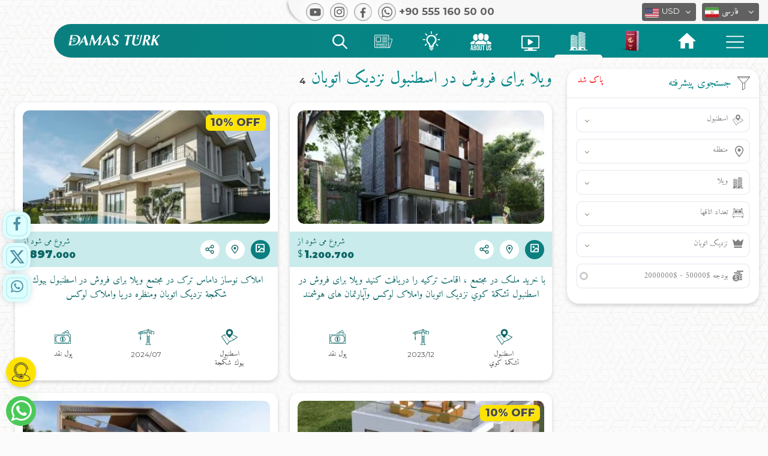

--- FILE ---
content_type: text/html; charset=UTF-8
request_url: https://damasturk.com/pe/villas-for-sale/istanbul/close-highway
body_size: 90031
content:
<!DOCTYPE html> <html lang="fa" dir="ltr"> <head> <meta charset="utf-8"> <meta name="viewport" content="width=device-width, initial-scale=1, shrink-to-fit=no">  <title>ویلا برای فروش در اسطنبول  نزدیک اتوبان</title> <link rel="shortcut icon" href="https://damasturk.com/img/favicon.ico" /> <link rel="apple-touch-icon" sizes="180x180" href="https://damasturk.com/img/favicon.png"> <link rel="icon" type="image/png" href="https://damasturk.com/img/favicon.png" sizes="32x32"> <meta name="application-name" content="ویلا برای فروش در اسطنبول  نزدیک اتوبان" />  <link rel="alternate" href="https://damasturk.com/villas-for-sale/istanbul/close-highway" hreflang="ar" />   <link rel="alternate" href="https://damasturk.com/en/villas-for-sale/istanbul/close-highway" hreflang="en"/>   <link rel="alternate" href="https://damasturk.com/fr/villas-for-sale/istanbul/close-highway" hreflang="fr"/>   <link rel="alternate" href="https://damasturk.com/pe/villas-for-sale/istanbul/close-highway" hreflang='fa'/>   <link rel="alternate" href="https://damasturk.com/ru/villas-for-sale/istanbul/close-highway" hreflang='ru'/>  <link rel="alternate" type="application/rss+xml" href="https://damasturk.com/rss/news" title="اخبار"/> <link rel="alternate" type="application/rss+xml" href="https://damasturk.com/rss/blog" title="فروشگاه اطلاعات"/> <link rel="alternate" type="application/rss+xml" href="https://damasturk.com/rss/projects" title="پروژه ها"/> <meta name="audience" content="all" /> <meta name="rating" content="general" /> <meta name="author" content="damasturk" /> <meta name="revisit-after" content="5 hours" /> <link rel="canonical" href="https://damasturk.com/pe/villas-for-sale/istanbul/close-highway" /> <meta property="og:url" content="https://damasturk.com/pe/villas-for-sale/istanbul/close-highway" /> <meta property="og:type" content="article" /> <meta property="og:title" content="ویلا برای فروش در اسطنبول  نزدیک اتوبان" />     <!--<meta property="og:image" content="" />--> <meta property="og:image" content="https://damasturk.com/img/default_card.png" /> <meta property="og:image:width" content="900" /> <meta property="og:image:height" content="500" />   <meta property="og:description" content="ویلا برای فروش در اسطنبول  نزدیک اتوبان" /> <meta name="description" content="ویلا برای فروش در اسطنبول  نزدیک اتوبان" />   <meta name="robots" content="index, follow">   <meta name="facebook-domain-verification" content="h4nuhlk434dk4z3ymzwyupcaxbnvdo">  <link rel="preconnect" href="https://fonts.gstatic.com">    </head> <body id="page-top">   <link rel="Asynchronously load stylesheet" type="text/css" href="https://damasturk.com/css/main.min.css?v=05"> <style> #gtx-trans{display:none}  body.show_menu{overflow:hidden}.header{float:left;width:100%;position:fixed;left:0;top:0;z-index:999999;transition:all .5s}.header.scrolling{background-color:#fbfbfb;background-image:url(/img/pattern-body.svg);background-repeat:repeat-y;background-size:100%}.header.scrolling .main_menu{-webkit-box-shadow:0 5px 6px -5px rgba(9,4,0,.5);box-shadow:0 5px 6px -5px rgba(9,4,0,.5)}.navbar-brand{position:relative}.navbar-brand.mob{display:none;width:200px}.navbar-brand.mob img{width:100%;z-index:999;position:relative;top:1px}.header .navbar{background-color:transparent;direction:rtl;padding:0;margin:0;border:0;border-radius:0;min-height:40px}.header .navbar .sub{width:800px;background-color:#f7f7f7;border-radius:0 0 0 50px;padding-left:50px;padding:5px 15px 5px 25px;-webkit-box-shadow:-4px 0 5px -3px #a6a6a6;-moz-box-shadow:-4px 0 5px -3px #a6a6a6;box-shadow:-4px 0 5px -3px #a6a6a6}.navbar-brand.full{width:155px;padding:0;margin:0;position:relative;top:-11px;left:2px;z-index:99}.navbar-brand.full img{width:100%;z-index:999;position:relative}.main_menu{padding-left: 20px;float:right;width:calc(100% - 90px);height:56px;position:relative;border-radius:50px 0 0 50px;background-image:linear-gradient(to right,#0b7f7f 0,#008b8c 100%)}.main_menu .flag_header{width:160px;position:absolute;z-index:-1;left:-106px;top:-26px}.navbar-brand.mob:after{left:-2px;top:8px;width:64px;height:64px;z-index:9}.main_menu .links{float:right;padding:0 15px;margin:0;position:relative;top:0;height:100%}.main_menu .links>li,.search_sec.type_mob{float:right;list-style:none;height:100%}.main_menu .links>li>a{padding:0 25px;font-size:15px;color:#f7f7f7;height:100%;display:block;position:relative}.main_menu .links>li>a img{width:51px;position:relative;right:1px;top:11px}.main_menu .links>li>a>svg{width:30px;position:relative;top:15px}.main_menu .links>li>a.faq_btn svg{width:48px;position:relative;top:18px}.main_menu .links>li>a.projects_btn svg{top:13px}.main_menu .links>li>a.offers_btn svg{width:21px;top:13px;max-height:33px}.main_menu .links>li>a.videos_btn svg{top:19px}.main_menu .links>li>a.blog_btn svg{top:12px}.main_menu .links>li>a.news_btn svg{top:18px}.main_menu .links>li>a.btn_360 svg{width: 44px}.main_menu .links>li>a.about_btn svg{width:35px}.main_menu .links>li>a.offers_btn svg{width:27px;max-height:40px;top:6px}.main_menu .links>li>a>svg path{fill:#ffffff}.main_menu .links>li>a:after{content:"";position:absolute;bottom:0;left:0;width:100%;height:5px;background-color:#f7f7f7;border-radius:10px 10px 0 0;display:none}.main_menu .links>li>a.turkish_citizenship:after{background-color:#a32a3d}.search_sec.type_mob .icon{top:-1px}.main_menu .links>li .icon.about{background-position:-225px -8px}.main_menu .links>li .icon.offers{background-position:-183px -5px;background-size:553px}.main_menu .links>li .icon.blog{background-position:-137px -8px}.main_menu .links>li .icon.video{background-position:-89px -5px}.main_menu .links>li .icon.projects{background-position:-41px -4px}.main_menu .links>li .icon.search{background-position:-1px -4px;top:0}.main_menu .links>li>a.active:after,.main_menu .links>li>a:hover:after{display:block}.search_sec .dropdown-toggle,.search_sec.type_mob .dropdown-toggle{padding:0 20px;font-size:15px;color:#f7f7f7;height:100%;display:block;position:relative;background-color:transparent;border:0;outline:0;box-shadow:none;margin:auto}.search_sec .dropdown-toggle svg{width:25px;position:relative;top:5px}.search_sec .dropdown-toggle svg path{fill:#ffffff}.search_sec .search_menu,.search_sec.type_mob .search_menu{border:none;margin:0;width:556px;padding:20px;border-radius:10px;margin-left:-238px;-webkit-box-shadow:1px 1px 3px 0 #ababab;-moz-box-shadow:1px 1px 3px 0 #ababab;box-shadow:1px 1px 3px 0 #ababab;background-color:rgba(255,255,255,.9)}.search_sec.type_mob .search_menu{width:300px;margin-left:-118px;top:46px}.search_sec .search_menu:after,.search_sec.type_mob .search_menu:after{content:"";width:0;height:0;border-style:solid;border-width:0 7px 7px 7px;border-color:transparent transparent #fff transparent;position:absolute;top:-7px;left:50%;margin-left:-7px}.search_sec .search_menu .sub_content,.search_sec.type_mob .search_menu .sub_content{float:right;height:auto;padding:0;min-height:100px}.search_sec .search_menu .sub_content.cities_sec{width:27%}.search_sec.type_mob .search_menu .sub_content.cities_sec{width:100%}.search_sec .search_menu .sub_content.features_sec{width:73%;border-right:1px solid #ccc;padding-right:30px}.search_sec.type_mob .search_menu .sub_content.features_sec{width:100%;padding:0;border:0}.search_sec .search_menu ul,.search_sec.type_mob .search_menu ul{float:right;width:100%;padding:0}.search_sec .search_menu ul li,.search_sec.type_mob .search_menu ul li{float:right;width:100%;padding:0 15px 0 0;list-style:none;position:relative;font-size:15px;color:#0b7f7f;text-align:right;margin-bottom:8px}.search_sec.type_mob .search_menu ul li{width:50%}.search_sec .search_menu ul li a,.search_sec.type_mob .search_menu ul li a{color:#0b7f7f}.search_sec .search_menu ul li a:hover,.search_sec.type_mob .search_menu ul li a:hover{color:#11a1a1;text-decoration:none}.search_sec .search_menu ul li svg,.search_sec.type_mob .search_menu ul li svg{position:absolute;right:0;top:4px;width:12px;color:#0b7f7f;fill:#0b7f7f}.search_sec .search_menu ul.features li,.search_sec.type_mob .search_menu ul.features li{width:auto;background-color:#008b8c;margin:1px 0 5px 4px;padding:0 10px 3px 10px;border-radius:20px;font-weight:400;line-height:30px}.search_sec .search_menu ul.features li a,.search_sec.type_mob .search_menu ul.features li a{color:#fff;font-size:12px}.search_sec.type_mob .search_menu ul.features li a{font-size:10px}.search_sec .search_menu ul.features li:hover,.search_sec.type_mob .search_menu ul.features li:hover{background-color:#11a1a1;-webkit-box-shadow:0 2px 5px 0 #dbdbdb;-moz-box-shadow:0 2px 5px 0 #dbdbdb;box-shadow:0 2px 5px 0 #dbdbdb}.search_sec .search_menu .sub_content h5,.search_sec.type_mob .search_menu .sub_content h5{float:left;width:100%;color:#656565;font-size:20px;text-align:right}.search_form{float:left;width:100%;margin-bottom:15px}.search_form form{float:left;width:100%;position:relative}.search_form form input{width:100%;text-align:right;direction:rtl;height:50px;border-radius:10px;padding:5px 50px 5px 5px;border:0;outline:0;float:right;width:calc(100% - 55px);border:0;border-radius:30px;height:50px;-webkit-box-shadow:0 3px 6px 0 rgb(171 171 171 / 50%);-moz-box-shadow:0 3px 6px 0 rgba(171,171,171,.5);box-shadow:0 3px 6px 0 rgb(171 171 171 / 50%)}.search_form form input:focus{outline:0;-webkit-box-shadow:1px 1px 5px 0 #9a9a9a;-moz-box-shadow:1px 1px 5px 0 #9a9a9a;box-shadow:1px 1px 5px 0 #9a9a9a}.search_form form button{position:relative;width:50px;border:0;height:50px;background-color:#17a8a9;border-radius:100%;text-align:center;padding:4px 3px 0 0;float:left}.search_form form button svg{width:20px}.search_form .search_icon{position:absolute;width:20px;top:17px;right:18px}.search_form .search_icon path{fill:#757575}.search_menu .content_search{position:absolute;top:30%;left:0;width:100%;max-width:600px;left:50%;margin-left:-300px}.search_menu .title{float:left;position:relative;width:100%;color:#fff;text-align:center;padding:10px 15px;direction:rtl}.search_menu .title b{font-size:35px;font-weight:400}.search_menu .title b span{float:right;width:100%;padding-left:15px}.search_menu .title p{float:left;width:100%;font-size:30px;color:#00fff3;margin:0}.close_menu,.close_search_menu{position:absolute;right:10px;top:10px;color:#fff;font-size:26px;width:30px;height:30px;text-align:center;cursor:pointer;transition:all .3s}.close_menu{right:10px;top:10px}.close_menu:hover,.close_search_menu:hover{transform:rotate(180deg);transition:all .3s}.close_menu svg,.close_search_menu svg{width:100%}.search_sec .search_form{margin-bottom:0;position:relative;width:calc(100% - 30px);left:15px;float:left;background-color:rgba(255,255,255,.7);border-radius:8px;padding:10px}.toolt{position:relative;display:inline-block}.tooltiptext{visibility:hidden;width:100%;background-color:rgba(0,0,0,.7);color:#fff;font-size:12px;text-align:center;border-radius:6px;padding:5px 0;position:absolute;z-index:1;top:62px;left:0;-webkit-box-shadow:0 3px 5px 0 #bfbfbf;-moz-box-shadow:0 3px 5px 0 #bfbfbf;box-shadow:0 3px 5px 0 #bfbfbf}.toolt:hover .tooltiptext{visibility:visible}*,:after,:before{box-sizing:border-box}.sosial_media_links{float:left;margin-left:0;margin-right:auto}.sosial_media_links a{float:left;margin:0 5px 0 5px}.sosial_media_links a .icon{float:left;background-image:url(/img/sosial-media-icon2.svg);background-repeat:no-repeat;background-size:200px}.sosial_media_links a.instagram .icon{font-size: 20px;background-image: none}.sosial_media_links a.youtube .icon{background-position:-1px 2px}.sosial_media_links a.twitter .icon{background-position:-47px 3px}.sosial_media_links a.facebook .icon{background-position:-95px 3px}.sosial_media_links a.whatsapp .icon{background-position:-142px 2px}.sosial_media_links [role=button],.sosial_media_links button{-webkit-appearance:none;-webkit-user-select:none;-moz-user-select:none;-ms-user-select:none;user-select:none;display:-webkit-box;display:flex;-webkit-box-align:center;align-items:center;-webkit-box-pack:center;justify-content:center;outline:0;cursor:pointer;width:30px;height:30px;background-image:-webkit-gradient(linear,left bottom,left top,from(#d8d9db),color-stop(80%,#fff),to(#fdfdfd));background-image:linear-gradient(to top,#d8d9db 0,#fff 80%,#fdfdfd 100%);border-radius:50%;border:1px solid #8f9092;box-shadow:0 0 10px 9px #fcfcfc,0 1px 0 #d6d7d9,0 -2px 4px #cecfd1,0 -2px 4px #fefefe,inset 0 0 3px 0 #cecfd1;-webkit-transition:all .2s ease;transition:all .2s ease;font-family:"Source Sans Pro",sans-serif;font-size:14px;font-weight:600;color:#606060;text-shadow:0 1px #fff}.sosial_media_links [role=button]::-moz-focus-inner,.sosial_media_links button::-moz-focus-inner{border:0}.sosial_media_links [role=button]>*,.sosial_media_links button>*{-webkit-transition:-webkit-transform .2s ease;transition:-webkit-transform .2s ease;transition:transform .2s ease;transition:transform .2s ease,-webkit-transform .2s ease}.sosial_media_links [role=button]:hover:not([disabled]),.sosial_media_links button:hover:not([disabled]){box-shadow:0 2px 2px 1px #fcfcfc,0 3px 4px #d6d7d9,0 -2px 6px #cecfd1,0 -6px 4px #fefefe,inset 0 0 3px 3px #cecfd1}.sosial_media_links [role=button]:hover:not([disabled])>*,.sosial_media_links button:hover:not([disabled])>*{-webkit-transform:scale(.975);transform:scale(.975)}.sosial_media_links [role=button]:focus:not(:active),.sosial_media_links button:focus:not(:active){-webkit-animation:active .9s alternate infinite;animation:active .9s alternate infinite;outline:0}.sosial_media_links [role=button]:active:not([disabled]),.sosial_media_links button:active:not([disabled]){box-shadow:0 4px 3px 1px #fcfcfc,0 6px 8px #d6d7d9,0 -4px 4px #cecfd1,0 -6px 4px #fefefe,inset 0 0 5px 3px #999,inset 0 0 30px #aaa}.sosial_media_links [role=button]:active:not([disabled])>*,.sosial_media_links button:active:not([disabled])>*{-webkit-transform:scale(.95);transform:scale(.95)}.all_select_sec{margin-right:0;margin-left:auto}.sosial_media_links a span{float:left;direction:ltr;color:#616161;font-weight:700;margin-left:5px;font-size:17px;line-height:25px;position:relative;top:2px}.bootstrap-select.show .dropdown-menu{display:block}.bootstrap-select.language .dropdown-menu.inner{overflow:hidden!important}.bootstrap-select .dropdown-menu li a{float:left;width:100%}.bootstrap-select .flag_icon{float:left;margin-right:5px;width:23px;height:17px;border-radius:2px}.bootstrap-select .dropdown-menu .flag_icon{position:relative;top:2px}.bootstrap-select .flag_icon{background-image:url(/img/flags-new2.svg);background-repeat:no-repeat;background-size:32px}.bootstrap-select .flag_icon.USD,.bootstrap-select .flag_icon.english{background-position:-2px -22px}.bootstrap-select .flag_icon.francais{background-position:-7px -74px}.bootstrap-select .flag_icon.SAR,.bootstrap-select .flag_icon.arabic{background-position:-5px -62px}.bootstrap-select .flag_icon.TRY{background-position:-4px -4px}.bootstrap-select .flag_icon.EUR{background-position:-4px -43px}.bootstrap-select .flag_icon.GBP{background-position:-4px -81px}.bootstrap-select .flag_icon.IQD{background-position:-5px -99px}.bootstrap-select .flag_icon.AED{background-position:-5px -118px}.bootstrap-select .flag_icon.KWD{background-position:-5px -137px}.bootstrap-select .flag_icon.OMR{background-position:-2px -155px}.bootstrap-select .flag_icon.SYP{background-position:-5px -173px}.bootstrap-select .flag_icon.QAR{background-position:-5px -192px}.bootstrap-select .flag_icon.BHD{background-position:-5px -210px}.bootstrap-select .flag_icon.JOD{background-position:-3px -227px}.bootstrap-select .flag_icon.DZD{background-position:-3px -246px}.bootstrap-select .flag_icon.YER{background-position:-3px -264px}.bootstrap-select .flag_icon.FR{background-position:-4px -281px}.bootstrap-select .flag_icon.IRR,.bootstrap-select .flag_icon.PE{background-position:-4px -303px}.bootstrap-select .flag_icon.EGP{background-position:-5px -323px}.bootstrap-select .flag_icon.ILS{background-position:-5px -343px}.bootstrap-select .flag_icon.LYD{background-position:-5px -364px}.bootstrap-select .flag_icon.MAD{background-position:-5px -386px}.bootstrap-select .flag_icon.TND{background-position:-5px -407px}.bootstrap-select .flag_icon.RU,.bootstrap-select .flag_icon.RUB{background-position:-5px -427px}.bootstrap-select.btn-group .dropdown-menu li a span.text{position:relative;top:0;border-left:1px solid #bebebe;padding-left:5px}.bootstrap-select.btn-group .dropdown-menu li a.arabic span.text{top:-1px}.bootstrap-select.currency:not([class*=col-]):not([class*=form-control]):not(.input-group-btn){width:90px}.bootstrap-select.language:not([class*=col-]):not([class*=form-control]):not(.input-group-btn){width:95px}.bootstrap-select.en:not([class*=col-]):not([class*=form-control]):not(.input-group-btn){width:100px}.bootstrap-select.fr:not([class*=col-]):not([class*=form-control]):not(.input-group-btn){width:107px}.bootstrap-select .dropdown-toggle{background-color:#616161;padding:0 5px;color:#fff;height:30px;font-size:14px;border:none}.bootstrap-select.btn-group .dropdown-toggle .filter-option{padding-top:4px;height:100%}.bootstrap-select.ar.btn-group .dropdown-toggle .filter-option{padding-top:1px}.bootstrap-select.btn-group .dropdown-toggle .filter-option .flag_icon{position:relative;top:3px}.bootstrap-select.ar.btn-group .dropdown-toggle .filter-option .flag_icon{top:5px}.dropdown-toggle .caret::after{content:"\f107"}.dropdown-toggle::after{display:none}.header .navbar .sub .dropdown-toggle .caret{display:inline-block;font:normal normal normal 14px/1 FontAwesome;font-size:inherit;text-rendering:auto;-webkit-font-smoothing:antialiased;-moz-osx-font-smoothing:grayscale;top:32%!important;right:9px!important;border:0}.dropdown-toggle:focus{outline:0!important;outline-offset:0px;box-shadow:none;border:none}.bootstrap-select.btn-group .dropdown-menu{padding:0;max-height:250px!important;direction:ltr}.bootstrap-select.btn-group .dropdown-menu ul li{width:100%;float:left;border-bottom:1px solid #ccc}.bootstrap-select.btn-group .dropdown-menu ul li a{padding:3px;font-size:12px;color:#555;border:0!important;outline:0!important}.bootstrap-select.btn-group .dropdown-menu ul li a:hover{background-color:#ccc}.bootstrap-select.btn-group .dropdown-menu ul li:last-child{border-bottom:0}.bootstrap-select.btn-group .dropdown-menu::-webkit-scrollbar,.type-scroll::-webkit-scrollbar{background:0 0;width:5px;height:5px}.bootstrap-select.btn-group .dropdown-menu::-webkit-scrollbar-thumb,.type-scroll::-webkit-scrollbar-thumb{background-color:#888}.bootstrap-select.btn-group .dropdown-menu::-webkit-scrollbar-thumb:hover,.type-scroll::-webkit-scrollbar-thumb:hover{background-color:rgba(0,0,0,.3)}.bootstrap-select.language.btn-group:not(.input-group-btn){margin-left:5px}.area-services-modal{padding-top:15px}.area-services-modal i.fa-close{top:23px}.area-services-modal .int-content h2{text-align:right!important}.nav{float:right;margin:0 15px;display:none;position:relative;top:8px;z-index:9999}.nav-icon{margin:0;width:30px;cursor:pointer}.nav-icon div,.nav-icon:after,.nav-icon:before{background-color:#fff;border-radius:3px;content:"";display:block;height:2px;margin:6px 0;transition:all .2s ease-in-out}.nav-icon.closed:before{transform:translateY(2px) translateX(2px) rotate(-135deg);width:17px}.nav-icon.closed:after{transform:translateY(-2px) translateX(2px) rotate(135deg);width:17px}.mobile_menu_sec{position:fixed;top:0;right:-101%;bottom:0;width:calc(100% - 62px);z-index:999;background-image:linear-gradient(to top,#0b7f7f 0,#15b6b7 100%);transition:all .5s}.mobile_menu_sec:after{content:"";position:absolute;top:0;right:0;bottom:0;left:0;background-image:url(/img/pattern-body.svg);background-repeat:repeat-y;background-size:300%}.mobile_menu_sec .content{float:left;width:100%;position:relative;z-index:99;padding-top:70px;max-height:100%;overflow:auto}.mobile_menu_sec .content .dropdown-menu{position:relative;width:100%;border-radius:0;margin:0;border:0;text-align:right;padding:12px;background-color:rgba(255,255,255,.5)}.mobile_menu_sec .content .dropdown-menu a{float:right;width:100%;font-size:16px;color:#333;text-align:right;margin-bottom:8px}.mobile_menu_sec .content .dropdown button{width:100%;background-color:transparent;border:0;border-bottom:1px solid #fff;border-radius:0;padding:13px;text-align:right;box-shadow:none!important;color:#fff;font-size:17px;font-weight:700}.mobile_menu_sec .content .dropdown button svg{width:16px;position:relative;top:6px;float:right;margin-left:10px;fill:#ffffff!important}.mobile_menu_sec .content .dropdown button svg path{fill:#ffffff!important}.mobile_menu_sec .content .dropdown button .caret{float:left;position:relative;top:5px;font-size:20px}.mobile_menu_sec .content .dropdown.show button .caret{transform:rotate(180deg)}.mobile_menu_sec .content .dropdown.show button,.mobile_menu_sec .content .dropdown.show button:active,.mobile_menu_sec .content .dropdown.show button:focus{background-color:#fff!important;color:#0b7f7f!important}.mobile_menu_sec .content .dropdown.show button svg,.mobile_menu_sec .content .dropdown.show button:active svg,.mobile_menu_sec .content .dropdown.show button:focus svg{fill:#0b7f7f}.mobile_menu_sec .bootstrap-select{width:100px!important;margin:15px!important;float:left!important}.mobile_menu_sec .bootstrap-select.currency{float:right!important}.mobile_menu_sec .bootstrap-select .dropdown-menu{padding:0}.mobile_menu_sec .bootstrap-select .dropdown-menu a{text-align:left;margin-bottom:0}.mobile_menu_sec.show{right:0;transition:all .5s}.mobile_menu_sec .out_box{position:absolute;width:62px;height:100%;top:0;left:-62px;background-color:rgba(0,0,0,.5);opacity:0}.mobile_menu_sec.show .out_box{opacity:1;transition:1s}.search_sec .search_menu{border:none;margin:0;width:100%;padding:9px;border-radius:0;margin-left:0;-webkit-box-shadow:1px 1px 3px 0 rgb(171 171 171);-moz-box-shadow:1px 1px 3px 0 #ababab;box-shadow:1px 1px 3px 0 rgb(171 171 171);position:fixed!important;left:0!important;right:0!important;transform:none!important;top:-110%!important;background-color:rgb(14,14,14,.8);transition:all .5s;display:block;height:100%}.search_sec .search_menu{z-index:9999}.search_sec .search_menu.show{top:0!important;transition:all .5s;width:100%}@-webkit-keyframes spinner{from{-webkit-transform:rotateY(0)}to{-webkit-transform:rotateY(-360deg)}}@keyframes spinner{from{-moz-transform:rotateY(0);-ms-transform:rotateY(0);transform:rotateY(0)}to{-moz-transform:rotateY(-360deg);-ms-transform:rotateY(-360deg);transform:rotateY(-360deg)}}.dropdown.search_sec.type_mob{display:none}.rightMenuModal .modal-body ul.links_list li a.btn_360_menu{width: 100px;float: right;margin: 25px 0px 0px 0px;background-color: #fff;padding: 5px 10px 0px 10px;border-radius: 10px;box-shadow: 0px 3px 6px 0px rgb(159, 159, 159);}.rightMenuModal .modal-body ul.links_list li a.btn_360_menu svg{width: 100%;}.rightMenuModal .modal-body ul.links_list li a.btn_360_menu:hover{background-color: #f1f1f1}section.form.mob_form{display: none;}.int_content.faqContent{margin-top: 85px;}@media (max-width:1200px){.main_menu .links>li>a{padding:0 15px}}@media (max-width:1100px){.main_menu .links>li>a{padding:0 15px}}@media (max-width:1000px){.header_link_360{display: none;}}@media (max-width:960px){.main_menu .links>li>a{padding:0 15px}}@media (max-width:990px){.main_menu .links>li>a{padding:0 15px}}@media (max-width:920px){.main_menu .links>li>a{padding:0 10px}.news_header_link{display:none}}@media (max-width:812px){.header.scrollMob{top:-62px;transition:all .5s}.header.scrollMob .main_menu .links li:nth-child(1) a{transition:all .5s;opacity:0;height:0}.header.scrollMob li.dropdown.search_sec{top:-41px;transition:all .5s}.header.scrollMob .navbar-brand.mob{top:-16px;transition:all .5s}.main_menu .links>li>a.offers_btn svg g rect,.main_menu .links>li>a>svg path,.main_menu .links>li>a>svg polygon{fill:#575757}.search_sec .dropdown-toggle{padding:0}.search_sec .search_menu .sub_content.cities_sec,.search_sec .search_menu .sub_content.features_sec{display:none}.dropdown.search_sec.type_mob{display:block}.header.scrolling{background-image:linear-gradient(to top,#fff 0,#fff 50%,#ddd3c9 100%)}.main_menu .flag_header{display:none}.main_menu .links>li>a img{width:50px;right:auto;left:auto;position:relative;top:7px}.nav{display:block}.all_select_sec,.careerPageBtn{display:none}.navbar-expand-sm .navbar-collapse{display:block!important}.navbar-brand.mob{display:block;float:left;width:155px;margin:0;position:relative;top:-10px}.navbar-brand.full{display:none}.header .navbar .sub{width:calc(100% - 15px);background-color:#0b7f7f;border-radius:50px 0 0 50px;padding:0;height:46px;margin-top:16px;padding-left: 20px;}.main_menu{width:calc(100% - 0px);height:48px;position:relative;border-radius:0;background-image:none;background-color:#fffcf9;background-image:linear-gradient(to top,#fffcf9 0,#fff 100%)}.sosial_media_links a span{display:none}.header{background-image:linear-gradient(to top,#fff 0,#fff 50%,#ddd3c9 100%)}.navbar-brand.mob:after{left:-3px;top:4px;width:58px;height:58px;z-index:9}.all_select_sec{float:right;width:auto;position:relative;top:9px;right:10px}.sosial_media_links{float:right;margin-left:0;margin-right:5px;position:relative;top:8px}.header .bootstrap-select .dropdown-toggle{background-color:#fff;color:#616161;height:26px;font-size:13px}.header .bootstrap-select.btn-group .dropdown-toggle .filter-option{padding-top:4px}.header .bootstrap-select.btn-group .dropdown-toggle .caret{top:9px;right:6px}.header .bootstrap-select.btn-group .dropdown-toggle .filter-option .flag_icon{position:relative;top:0}.header .bootstrap-select:not([class*=col-]):not([class*=form-control]):not(.input-group-btn){width:80px;margin-left:15px}.bootstrap-select.btn-group .dropdown-menu ul li a{font-size:12px}.header .bootstrap-select.btn-group .dropdown-menu li a span.text{top:0}.sosial_media_links{display:none}.sosial_media_links a{background-color:#00b04c;color:#fff;border-radius:100%}.sosial_media_links [role=button],.sosial_media_links button{box-shadow:none;border:0}.sosial_media_links a.whatsapp .icon{background-position:-199px 1px;background-size:230px}.all_contents{float:left;width:100%;display:block}.fixed-form-btn:before{content:"";width:35px;height:35px;border-radius:50%;border:2px solid #5bbb5c;color:#5bbb5c;position:absolute;top:12px;left:11px;animation-name:test;animation-duration:1.5s;animation-iteration-count:infinite;animation-timing-function:ease-in-out}.sosial_media_links a .icon:after{content:"";width:30px;height:30px;border-radius:50%;border:2px solid #5bbb5c;color:#5bbb5c;display:inline-block;position:absolute;top:0;left:5px;animation-name:test;animation-duration:1.5s;animation-delay:.65s;animation-iteration-count:infinite;animation-timing-function:ease-in-out}@keyframes test{from{transform:scale(1);border:.5px solid rgba(0, 176,76,1)}to{transform:scale(2);border:.5px solid rgba(0,176,76,0)}}.main_menu .links{width:100%;-webkit-box-shadow:0 7px 8px -5px rgb(138 138 138 / 50%);box-shadow:0 7px 8px -5px rgb(138 138 138 / 50%)}.main_menu .links>li{width:16.6666%}.main_menu .links>li a{padding:0 5px;text-align:center}.main_menu .links>li a:after{background-color:#0b7f7f;height:4px}.main_menu .links>li .icon{width:34px;height:34px;margin:auto;background-size:442px}.main_menu .links>li .icon.about{background-position:-400px -4px}.main_menu .links>li .icon.offers{background-position:-364px -4px;background-size:442px}.main_menu .links>li .icon.blog{background-position:-329px -4px}.main_menu .links>li .icon.video{background-position:-290px -4px}.main_menu .links>li .icon.projects{background-position:-250px -4px}.main_menu .links>li .icon.search{background-position:-216px -3px}.main_menu{box-shadow:none}.search_sec .search_form input{-webkit-box-shadow:0 3px 6px 0 rgb(171 171 171 / 50%);-moz-box-shadow:0 3px 6px 0 rgba(171,171,171,.5);box-shadow:0 3px 6px 0 rgb(171 171 171 / 50%)}.search_sec .search_form form input{border-radius:40px}.search_sec .search_menu:after{opacity:.6}.main_menu .links>li>a>svg{top:9px}.main_menu .links>li>a.projects_btn svg{top:8px}.main_menu .links>li>a.offers_btn svg{top:9px;height:31px}.main_menu .links>li>a.videos_btn svg{top:13px}.main_menu .links>li>a.blog_btn svg{top:7px}.main_menu .links>li>a.active svg path,.main_menu .links>li>a.active svg polygon{fill:#0b7f7f}.header.scrolling .main_menu{box-shadow:none}.search_sec .search_form form input{height:40px;width:calc(100% - 45px)}.search_form form button{width:40px;height:40px}.search_form .search_icon{top:12px}li.dropdown.search_sec{position:fixed;top:21px;right:55px;width:35px;height:35px;background-color:transparent;border-radius:100%;transition:all .5s}.main_menu .links{z-index:9999}.search_sec .dropdown-toggle svg{width:21px}.search_sec .dropdown-toggle svg path{fill:#ffffff}li.dropdown.search_sec.hide_whatsapp{right: 10px;}}@media (max-width:480px){.search_menu .content_search{left:0;width:100%;margin-left:0}.search_menu .title h2 span{padding-left:0}.search_menu .title{text-align:right}.search_menu .title h2,.search_menu .title p{font-size:25px}.close_menu{padding:6px;right:-1px;top:-19px}.close_search_menu{padding:6px;right:6px;top:-6px}section.form.mob_form{display: block;}}.content_section li span, .content_section li, .content_section p, .int_content .cont li span, .int_content .cont li, .int_content .cont p{font-size: 19px;color: #000000;text-align: justify;}.content_section h2, .content_section h6, .content_section h5, .content_section h4, .content_section h3, .content_section h2, .int_content .cont h2 span, .int_content .cont h6, .int_content .cont h5, .int_content .cont h4, .int_content .cont h3, .int_content .cont h2{color: #058687 !important;font-size: 19px;font-family: 'Al-Jazeera-Arabic-Bold';text-align: right;}.content_section strong, .content_section h6 strong, .content_section h5 strong, .content_section h4 strong, .content_section h3 strong, .content_section h2 strong, .int_content .cont h6 strong, .int_content .cont h5 strong, .int_content .cont h4 strong, .int_content .cont h3 strong, .int_content .cont h2 strong{font-weight: normal !important;}.content_section h2 a, .content_section h6 a, .content_section h5 a, .content_section h4 a, .content_section h3 a, .content_section h2 a, .int_content .cont h6 a, .int_content .cont h5 a, .int_content .cont h4 a, .int_content .cont h3 a, .int_content .cont h2 a{color: #058687 !important;font-weight: normal;}.content_section table, .int_content .cont table{width: 100%;}body {background-color: #fbfbfb;width: 100%;float: left;position: relative;background-image: url('/img/pattern-body.svg');background-repeat: repeat-y;background-size: 100%;font-family: 'Al-Jazeera-Arabic-Regular';-webkit-user-select: none;-moz-user-select: none;-ms-user-select: none;user-select: none;background-attachment: fixed;overflow-x: hidden;}.dropdown.open .dropdown-menu{display: block;}.notifications-top{position: fixed;top: 0px;left: 109px;width: 321px;height: auto;z-index: 99999999;background: #ffffff;padding: 13px;border: 1px solid #ccc;border-radius: 0px 0px 4px 4px;}.notifications-top.close{display: none;}.notifications-top .col-md-12{float: left;width: 100%;}.notifications-top .col-md-12.margin-top{margin-top: 15px;}.notifications-top img{float: right;width: 30px;margin-right: 20px;}.notifications-top span{float: right;transform: rotate(-90deg);position: relative;top: 3px;}.notifications-top strong.close-alert{position: absolute;right: 5px;top: 2px;font-size: 12px;width: 20px;height: 20px;border-radius: 100%;background-color: transparent;text-align: center;transition: all 0.5s;cursor: pointer;z-index: 999;}.notifications-top strong.close-alert:hover{background-color: #cccccc;transition: all 0.5s;}.notifications-top strong.close-alert i{font-size: 20px;color: #0F6868;width: 100%;}.notifications-top i{float: right;font-size: 25px;color: #0974ce;}.notifications-top p{float: left;width: 100%;color: #0F6868;margin: 0px;font-size: 14px;text-align: center;direction: rtl;}.notifications-top p strong{font-weight: normal;}.notifications-top button{float: right;margin-left: 5px;background-image: none;background: none;border: 1px solid #ccc;color: #0974ce;font-size: 11px;padding: 9px 15px;border-radius: 3px;font-weight: bold;cursor: pointer;}.notifications-top button:hover{background-color: #f8f8f8;}@-moz-keyframes bounce {0%, 20%, 50%, 80%, 100% {-moz-transform: translateX(0);transform: translateX(0);}40% {-moz-transform: translateX(-10px);transform: translateX(-10px);}60% {-moz-transform: translateX(-5px);transform: translateX(-5px);}}@-webkit-keyframes bounce {0%, 20%, 50%, 80%, 100% {-webkit-transform: translateY(0);transform: translateY(0);}40% {-webkit-transform: translateY(-10px);transform: translateY(-10px);}60% {-webkit-transform: translateY(-5px);transform: translateY(-5px);}}@keyframes bounce {0%, 20%, 50%, 80%, 100% {-moz-transform: translateY(0);-ms-transform: translateY(0);-webkit-transform: translateY(0);transform: translateY(0);}40% {-moz-transform: translateY(-10px);-ms-transform: translateY(-10px);-webkit-transform: translateY(-10px);transform: translateY(-10px);}60% {-moz-transform: translateY(-5px);-ms-transform: translateY(-5px);-webkit-transform: translateY(-5px);transform: translateY(-5px);}}.bounce {-moz-animation: bounce 2s infinite;-webkit-animation: bounce 2s infinite;animation: bounce 2s infinite;}.pagesuccess {padding: 170px 0 23px 0 !important;}.overlay {position: fixed;top: 0;left: 0;width: 100%;height: 100%;z-index: 100000000;}.overlay .overlayDoor:before, .overlay .overlayDoor:after {content: "";position: absolute;width: 50%;height: 100%;background: #0a8181;transition: 0.5s cubic-bezier(0.77, 0, 0.18, 1);transition-delay: 0.8s;background-image: url(/img/pattern-body-green.svg);background-repeat: repeat-y;background-size: 200%;}.overlay .overlayDoor:before {left: 0;}.overlay .overlayDoor:after {right: 0;}.overlay.loaded .overlayDoor:before {left: -50%;}.overlay.loaded .overlayDoor:after {right: -50%;}.overlay.loaded .overlayContent {opacity: 0;margin-top: -15px;}.overlay .overlayContent {position: relative;width: 100%;height: 100%;display: flex;justify-content: center;align-items: center;flex-direction: column;transition: 0.5s cubic-bezier(0.77, 0, 0.18, 1);}.overlay .overlayContent .skip {display: block;width: 130px;text-align: center;margin: 50px auto 0;cursor: pointer;color: #fff;font-family: "Nunito";font-weight: 700;padding: 12px 0;border: 2px solid #fff;border-radius: 3px;transition: 0.2s ease;}.overlay .overlayContent .skip:hover {background: #ddd;color: #444;border-color: #ddd;}.loader {width: 128px;height: 128px;border: 3px solid #fff;border-bottom: 3px solid transparent;border-radius: 50%;position: relative;-webkit-animation: spin 0.7s linear infinite;animation: spin 0.7s linear infinite;display: flex;justify-content: center;align-items: center;}.loader .inner {width: 64px;height: 64px;border: 3px solid transparent;border-top: 3px solid #fff;border-radius: 50%;-webkit-animation: spinInner 0.7s linear infinite;animation: spinInner 0.7s linear infinite;}@-webkit-keyframes spin {0% {transform: rotate(0deg);}100% {transform: rotate(360deg);}}@keyframes spin {0% {transform: rotate(0deg);}100% {transform: rotate(360deg);}}@-webkit-keyframes spinInner {0% {transform: rotate(0deg);}100% {transform: rotate(-720deg);}}@keyframes spinInner {0% {transform: rotate(0deg);}100% {transform: rotate(-720deg);}}.modal-backdrop {background-color: rgba(0,0,0,0.7);}.fa_font{font-family: 'Amiri', serif;}.top-icon {position: fixed;right: 15px;font-size: 20px !important;bottom: 15px;border-radius: 50%;z-index: 99999;display: block;width: 40px;height: 40px;background-color: #0b7f7f;color: #fff;line-height: 40px !important;text-align: center;cursor: pointer;opacity: 0;transition: all 0.3s;background-image: linear-gradient(to top, #0a4c4c 0,#008b8c 100%);}.top-icon.show{opacity: 0.8;transition: all 0.3s;}#callme {position: fixed;left: 20px;bottom: 20px;width: 50px;height: 50px;cursor: pointer;opacity: 0;z-index: 99990;transition: all 0.3s;}#callme.show{opacity: 1;transition: all 0.3s;}#callme #callmeMain {-moz-border-radius: 50% !important;-webkit-border-radius: 50% !important;border-radius: 50% !important;-moz-background-clip: padding;-webkit-background-clip: padding-box;background-clip: padding-box;background-color: #03b503;width: 50px;height: 50px;-webkit-animation: zcwmini2 1.5s 0s ease-out infinite;-moz-animation: zcwmini2 1.5s 0s ease-out infinite;animation: zcwmini2 1.5s 0s ease-out infinite;opacity: 0.6;}#callme:hover #callmeMain {background-color: #03b503;opacity: 1;}#callme #callmeMain:before {content: "";position: absolute;width: 100%;height: 100%;top: 0;left: 0;background-image: url(https://ss.zadarma.com/callbackWidget/images/mini.png);background-repeat: no-repeat;background-position: center center;-webkit-animation: zcwphone2 1.5s linear infinite;-moz-animation: zcwphone2 1.5s linear infinite;animation: zcwphone2 1.5s linear infinite;background-size: 30%;}#callmeModal {padding: 0px !important;z-index: 99999999;opacity: 1;border-radius: 20px;}#callmeModal .fancybox-close-small{position: absolute;left: 0px;top: 5px;padding: 5px;}.modal-backdrop.fade{background-color: rgba(0,0,0,0.8);}.modal-backdrop.fade.in{opacity: 1;}#callmeModal .modal_sec {float: left;width: 100%;min-height: 100%;max-width: 100%;margin: 0px;}#callmeModal .modal_sec .image_cont{float: right;width: 35%;border-radius: 0px 15px 15px 0px;overflow: hidden;height: 500px;}#callmeModal .modal_sec .image_cont img{height: 100%;width: 100%;}#callmeModal .modal_sec .modal-content{float: left;width: 65%;height: 500px;border-radius: 15px 0px 0px 15px;}#callmeModal .modal_sec .modal-content img.logo, #callmeModal .modal_sec .modal-content svg.logo{width: 200px !important;position: absolute;bottom: 40px;left: 50%;margin-left: -100px;}#callmeModal .modal_sec .modal-content svg.logo {display: none;}@-webkit-keyframes zcwphone {0% {-ms-transform:rotate(0deg);-webkit-transform:rotate(0deg);transform:rotate(0deg);}25% {-ms-transform:rotate(30deg);-webkit-transform:rotate(30deg);transform:rotate(30deg);}50% {-ms-transform:rotate(0deg);-webkit-transform:rotate(0deg);transform:rotate(0deg);}75% {-ms-transform:rotate(-30deg);-webkit-transform:rotate(-30deg);transform:rotate(-30deg);}100% {-ms-transform:rotate(0deg);-webkit-transform:rotate(0deg);transform:rotate(0deg);}}@-moz-keyframes zcwphone {0% {-ms-transform:rotate(0deg);-webkit-transform:rotate(0deg);transform:rotate(0deg);}25% {-ms-transform:rotate(30deg);-webkit-transform:rotate(30deg);transform:rotate(30deg);}50% {-ms-transform:rotate(0deg);-webkit-transform:rotate(0deg);transform:rotate(0deg);}75% {-ms-transform:rotate(-30deg);-webkit-transform:rotate(-30deg);transform:rotate(-30deg);}100% {-ms-transform:rotate(0deg);-webkit-transform:rotate(0deg);transform:rotate(0deg);}}@keyframes zcwphone {0% {-ms-transform:rotate(0deg);-webkit-transform:rotate(0deg);transform:rotate(0deg);}25% {-ms-transform:rotate(30deg);-webkit-transform:rotate(30deg);transform:rotate(30deg);}50% {-ms-transform:rotate(0deg);-webkit-transform:rotate(0deg);transform:rotate(0deg);}75% {-ms-transform:rotate(-30deg);-webkit-transform:rotate(-30deg);transform:rotate(-30deg);}100% {-ms-transform:rotate(0deg);-webkit-transform:rotate(0deg);transform:rotate(0deg);}}@-webkit-keyframes zcwphone2 {0% {-ms-transform:rotate(0deg);-webkit-transform:rotate(0deg);transform:rotate(0deg);}25% {-ms-transform:rotate(30deg);-webkit-transform:rotate(30deg);transform:rotate(30deg);}50% {-ms-transform:rotate(0deg);-webkit-transform:rotate(0deg);transform:rotate(0deg);}75% {-ms-transform:rotate(-30deg);-webkit-transform:rotate(-30deg);transform:rotate(-30deg);}100% {-ms-transform:rotate(0deg);-webkit-transform:rotate(0deg);transform:rotate(0deg);}}@-moz-keyframes zcwphone2 {0% {-ms-transform:rotate(0deg);-webkit-transform:rotate(0deg);transform:rotate(0deg);}25% {-ms-transform:rotate(30deg);-webkit-transform:rotate(30deg);transform:rotate(30deg);}50% {-ms-transform:rotate(0deg);-webkit-transform:rotate(0deg);transform:rotate(0deg);}75% {-ms-transform:rotate(-30deg);-webkit-transform:rotate(-30deg);transform:rotate(-30deg);}100% {-ms-transform:rotate(0deg);-webkit-transform:rotate(0deg);transform:rotate(0deg);}}@keyframes zcwphone2 {0% {-ms-transform:rotate(0deg);-webkit-transform:rotate(0deg);transform:rotate(0deg);}25% {-ms-transform:rotate(30deg);-webkit-transform:rotate(30deg);transform:rotate(30deg);}50% {-ms-transform:rotate(0deg);-webkit-transform:rotate(0deg);transform:rotate(0deg);}75% {-ms-transform:rotate(-30deg);-webkit-transform:rotate(-30deg);transform:rotate(-30deg);}100% {-ms-transform:rotate(0deg);-webkit-transform:rotate(0deg);transform:rotate(0deg);}}#callmeModal .modal-content{border: 0px;}#callmeModal .modal-header{overflow: hidden;color: #0b7f7f;display: block;padding: 10px 15px 15px 15px;min-height: 56px;font-size: 19px;}#callmeModal .modal-title {text-align: right;float: right;}#callmeModal .modal-header .close {padding: 0px;margin: 0px;float: left;color: #0b7f7f;}.bootstrap-select.open .dropdown-menu.open, .bootstrap-select.open .dropdown-menu.open ul{display: block;}.bootstrap-select.btn-group .dropdown-menu li a span.text, .bootstrap-select.currency.btn-group .dropdown-toggle .filter-option, .header .bootstrap-select.currency.btn-group .dropdown-menu ul li a {font-family: 'Montserrat', sans-serif !important;}.bootstrap-select.currency.btn-group .dropdown-toggle .filter-option{font-size: 13px;}.col-md-12{float: left;width: 100%;}.modal-backdrop {z-index: 9999999;}.modal {z-index: 99999999;}.modal-backdrop.show {opacity: 0.7;}#shareModal .modal_sec {position: absolute;width: auto;margin: .5rem;pointer-events: none;width: 500px;left: 50%;margin-left: -250px !important;height: 160px;top: 50%;margin-top: -80px !important;}.col-md-10.offset-md-1 {max-width: 1400px;margin: auto;}.bg-w{background-color: #ffffff;}.hidden{display: none;}.show{display: block;}.fixed_sec {float: left;width: 100%;position: relative;right: auto;top: 0px;border-radius: 20px;z-index: 99;}.fixed_sec.fixed {position: sticky;position: -webkit-sticky;top: 116px;}.section{float: left;width: 100%;position: relative;}.jazzira_font{font-family: 'Al-Jazeera-Arabic-Regular';}.jazzira_font_bold{font-family: 'Al-Jazeera-Arabic-Bold';}.margin_bottom_20{margin-bottom: 20px;}.right_sec h1, .top_control_sec h1, .fast_search .top_title{font-family: 'Al-Jazeera-Arabic-Bold';}.gradient_bg {background: linear-gradient(to top, rgb(11, 109, 110) 0%, rgb(146, 255, 255) 50%, rgb(11, 109, 110) 100%);box-shadow: none !important;}.color_white {color: #ffffff;}.scrollbar::-webkit-scrollbar {width: 6px;height: 6px;}.scrollbar::-webkit-scrollbar-button:start:decrement, .scrollbar::-webkit-scrollbar-button:end:increment {height: 6px;display: block;background-color: #e9ebee;}.scrollbar::-webkit-scrollbar-button:horizontal:start:decrement, .scrollbar::-webkit-scrollbar-button:horizontal:end:increment {height: 6px;display: block;background-color: #e9ebee;}.scrollbar::-webkit-scrollbar-track-piece {background-color: #e9ebee;}.scrollbar::-webkit-scrollbar-thumb:vertical, .scrollbar::-webkit-scrollbar-thumb:horizontal{background-color: #cccccc;border: 1px solid #cccccc;-webkit-border-radius: 6px;}.disabled{display: none;}::selection {color: #ffffff;background: #058687;}::-moz-selection {color: #ffffff;background: #058687;}.text_font{font-family: 'Al-Jazeera-Arabic-Regular';}.num {font-family: 'Montserrat', sans-serif !important;}.sec{float: left;width: 100%;}.form-control:focus {box-shadow: 0px 1px 3px 0px #0c8989;border-color: transparent;}.left_sec{float: left;width: calc(100% - 320px);margin-top: 30px;padding-right: 15px;}.right_sec{float: right;width: 320px;height:auto;margin: 30px 0px 0px 0px;}.full_sections {float: left;width: 100%;display: flex;direction: ltr;}.shadow_type{-webkit-box-shadow: 0px 3px 6px 0px rgba(171,171,171,0.5);-moz-box-shadow: 0px 3px 6px 0px rgba(171,171,171,0.5);box-shadow: 0px 3px 6px 0px rgba(171,171,171,0.5);}.int_content{float: left;width: 100%;height: auto;min-height: 300px;position: relative;margin-bottom: 15px;}.intl-tel-input {direction: ltr;}section.form{float: left;width: 100%;background-color: #ffffff;border-radius: 20px;position: relative;}section.form .title{float: left;width: 100%;border-bottom: 1px solid #d9d9d9;padding: 15px 15px 13px 15px;}section.form .title p{float: right;margin: 0px;font-size: 16px;color: #4d4d4d;font-weight: bold;position: relative;top: 3px;}section.form .title .num{float: left;width: auto;font-weight: 900;font-size: 22px;color: #058687;position: relative;top: -1px;}section.form .title .num strong{font-weight: 600;font-size: 22px;float: left;margin: 0px 3px;}section.form .info{float: left;width: 100%;padding: 15px 15px;position: relative;}section.form .info .tel{float: right;width: 100%;text-align: center;position: relative;}section.form .info .tel .telephone{float: right;padding: 8px 0px 0px 0px;position: absolute;right: 0px;top: 4px;border: 2px solid #26dd80;border-radius: 100%;width: 40px;height: 40px;text-align: center;outline: none;transition: all 0.5s;background-color: #26dd80;}section.form .info .tel .telephone:hover{-webkit-box-shadow: 0px 3px 6px 0px rgb(171 171 171 / 50%);-moz-box-shadow: 0px 3px 6px 0px rgba(171,171,171,0.5);box-shadow: 0px 3px 6px 0px rgb(171 171 171 / 50%);transition: all 0.5s;}section.form .info .tel .telephone svg{width: 50%;}section.form .info .tel .telephone svg path{fill: #ffffff;}section.form .info .tel p{float: right;width: 100%;font-size: 16px;color: #666666;margin: 0px;padding: 0px 48px;}section.form .info .tel a{font-size: 17px;color: #666666;direction: ltr;display: inline-block;}section.form .info .tel .icon{width: 44px;position: absolute;right: 0px;}section.form .info a.whatsapp{float: left;width: auto;height: auto;font-size: 30px;position: absolute;left: 15px;top: 9px;}section.form .info a.whatsapp img{width: 56px;}section.form .info a.whatsapp svg{width: 39px;border-radius: 100%;transition: all 0.4s;-webkit-box-shadow: 0px 0px 6px 1px rgb(212, 212, 212);-moz-box-shadow: 0px 0px 6px 1px rgb(212, 212, 212);box-shadow: 0px 0px 6px 1px rgb(212, 212, 212);}section.form .info a.whatsapp i{background-color: #00b04c;color: #ffffff;padding: 6px 2px 4px 7px;border-radius: 100%;width: 40px;height: 40px;position: relative;}section.form .info a.whatsapp i:after{content: "";width: 40px;height: 40px;border-radius: 50%;border: 2px solid #5bbb5c;color: #5bbb5c;display: inline-block;position: absolute;top: 0px;left: 0px;animation-name: test;animation-duration: 1.5s;animation-delay: .65s;animation-iteration-count: infinite;animation-timing-function: ease-in-out;}section.form form{float: left;width: 100%;padding: 0px 15px 5px 15px;}section.form form .time{width: calc(100% - 45px);float: right;}section.form form .budget{width: 100%;float: left;margin-bottom: 0px;}section.form form .budget .dropdown-toggle{border: 2px solid #f0f2f7;}.intl-tel-input input {height: 38px;padding-left: 50px;}.intl-tel-input .flag-dropdown .selected-flag {margin: 0;padding: 14px 5px 12px 10px;border-radius: 10px 0px 0px 10px;}.intl-tel-input .flag-dropdown {width: 50px;}.intl-tel-input .flag-dropdown .selected-flag .down-arrow{display: inline-block;font: normal normal normal 14px/1 FontAwesome;font-size: inherit;text-rendering: auto;-webkit-font-smoothing: antialiased;-moz-osx-font-smoothing: grayscale;border: 0px !important;position: relative;width: 13px;height: 15px;top: -4px;}.intl-tel-input .flag-dropdown .selected-flag .down-arrow:after{content: "\f107";}.intl-tel-input .flag-dropdown .country-list {top: 42px;width: 286px;left: 0px;min-height: 150px;}.intl-tel-input .flag-dropdown .country-list .country {line-height: 16px;padding: 4px 10px;text-align: left;direction: ltr;width: 100%;height: auto;color: #106868;font-size: 13px;font-family: 'Montserrat', sans-serif;margin: 0px 0px 5px 0px;}section.form form .form-control {text-align: right;direction: rtl;margin-bottom: 10px;color: #808080;border-color: #b7b7b7;border-radius: 10px;height: 42px;line-height: 2;font-size: 13px;box-shadow: none;height: 42px !important;}select.form-control:not([size]):not([multiple]) {height: calc(2.25rem + 6px);}section.form form textarea.form-control{height: 70px !important;}section.form form .form-control#mobile-sm{text-align: left;direction: ltr;}section.form form .send{background-color: #17A8A9;width: 38px;height: 38px;border: 0px;border-radius: 100%;text-align: center !important;padding: 4px 5px 9px 5px;direction: ltr;cursor: pointer;transition: all 0.4s;}section.form form .send:hover{-webkit-box-shadow: 0px 3px 6px 0px rgba(171,171,171,0.5);-moz-box-shadow: 0px 3px 6px 0px rgba(171,171,171,0.5);box-shadow: 0px 3px 6px 0px rgba(171,171,171,0.5);transition: all 0.4s;}section.form form .send img.icon{width: 21px;margin-right: 5px;display: inline-block;height: auto;background: transparent;padding: 0px;box-shadow: none;border-radius: 0px;}section.form form .send p{margin: 0px;display: inline-block;font-weight: bold;color: #ffffff;font-size: 16px;}.range-slider {width: 100%;text-align: center;position: relative;}.range-slider .rangeValues {display: block;margin-bottom: 10px;}input[type=range] {-webkit-appearance: none;width: 100%;position: absolute;left: 0;}input[type=range]::-webkit-slider-runnable-track {width: 100%;height: 5px;background: #7db0b0;border: none;border-radius: 3px;}input[type=range]::-webkit-slider-thumb {-webkit-appearance: none;border: none;height: 25px;width: 25px;border-radius: 50%;background: #058687;margin-top: -10px;cursor: pointer;position: relative;z-index: 1;-webkit-box-shadow: 1px 3px 7px 0px rgba(171,171,171,1);-moz-box-shadow: 1px 3px 7px 0px rgba(171,171,171,1);box-shadow: 1px 3px 7px 0px rgba(171,171,171,1);border: 8px solid #ffffff;}input[type=range]:focus {outline: none;}input[type=range]:focus::-webkit-slider-runnable-track {background: #7db0b0;}input[type=range]::-moz-range-track {width: 100%;height: 5px;background: #ddd;border: none;border-radius: 3px;}input[type=range]::-moz-range-thumb {border: none;height: 16px;width: 16px;border-radius: 50%;background: #0b7f7f;}input[type=range]:-moz-focusring {outline: 1px solid white;outline-offset: -1px;}input[type=range]::-ms-track {width: 100%;height: 5px;background: transparent;border-color: transparent;border-width: 6px 0;color: transparent;z-index: -4;}input[type=range]::-ms-fill-lower {background: #777;border-radius: 10px;}input[type=range]::-ms-fill-upper {background: #ddd;border-radius: 10px;}input[type=range]::-ms-thumb {border: none;height: 16px;width: 16px;border-radius: 50%;background: #0b7f7f;}input[type=range]:focus::-ms-fill-lower {background: #888;}input[type=range]:focus::-ms-fill-upper {background: #ccc;}#budgetMenu{height: 80px;border-radius: 10px;padding: 10px;width: 100%;direction: rtl;}section.form form .budget .dropdown-toggle::after{display: inline-block;margin-left: 0px;vertical-align: 0px;content: "";border-top: 0px;border-right: 0px;border-bottom: 0;border-left: 0px;position: absolute;left: 6px;top: 14px;width: 14px;height: 14px;border: 3px solid #cccccc;border-radius: 100%;}.fast_search{float: left;width: 100%;margin-top: 15px;background-color: #ffffff;padding: 15px 0px;border-radius: 20px;}.fast_search .form-group{float: right;width: 50%;margin-bottom: 10px;position: relative;}.fast_search .form-group .search_btn{position: absolute;top: 0px;left: 0px;border: 0px;box-shadow: none;width: 40px;height: 100%;text-align: center;color: #808080;border-radius: 10px 0px 0px 10px;font-size: 14px;}.fast_search .form-group.btn_sec{width: 100%;margin-bottom: 0px;}.fast_search input.form-control, .fast_search .bootstrap-select .dropdown-toggle {background-color: #ffffff;text-align: right;direction: rtl;margin-bottom: 10px;color: #808080;border: 2px solid #f0f2f7;border-radius: 10px;height: 42px;line-height: 2;font-size: 13px;border-color: #f0f2f7 !important;}.fast_search .bootstrap-select.btn-group .dropdown-toggle .filter-option {text-align: right;}.fast_search .send_btn {background-color: #17A8A9;width: 100%;border: 0px;border-radius: 10px;text-align: center !important;padding: 8px 10px 12px 10px;direction: ltr;cursor: pointer;transition: all 0.4s;color: #ffffff;}.fast_search .send_btn:hover{-webkit-box-shadow: 0px 3px 6px 0px rgba(171,171,171,0.5);-moz-box-shadow: 0px 3px 6px 0px rgba(171,171,171,0.5);box-shadow: 0px 3px 6px 0px rgba(171,171,171,0.5);transition: all 0.4s;}.fast_search .bootstrap-select.btn-group .dropdown-toggle .caret {right: auto;left: 12px;top: 41%;}.fast_search .bootstrap-select.btn-group .dropdown-menu li a span.text {border-left: 0px;margin: 0px;direction: rtl;}.fast_search .range-slider .rangeValues {font-size: 13px;}.fast_search .range-slider .rangeValues p{float: none;width: auto;margin: 0px;display: inline-block;}.fast_search .bootstrap-select.btn-group .dropdown-menu.inner{text-align: right;padding-bottom: 55px;}.fast_search .bootstrap-select.btn-group .dropdown-menu ul li a{padding: 3px 10px;color: #8a8a8a;}.fast_search .bootstrap-select.btn-group.pattern .dropdown-menu ul li:nth-child(1) {width: 100%;}section.form.fast_search form {padding: 0px 15px 0px 15px;}section.form.fast_search form .form-control {margin-bottom: 0px;}.fast_search .bootstrap-select.btn-group.pattern .dropdown-menu ul li {float: right;width: 50%;text-align: center;}.fast_search .bootstrap-select.btn-group .dropdown-menu ul li:nth-child(1) {text-align: center;background-color: #bfbfbf !important;}.fast_search .bootstrap-select.btn-group .dropdown-menu ul li:nth-child(1) a{color: #4e4e4e !important;}.fast_search #budgetMenu {height: 66px;}.fast_search .dropdown.open #budgetMenu {display: block;}.bootstrap-select .dropdown-toggle:focus{outline: none !important;}.bootstrap-select.btn-group .dropdown-toggle .caret {position: absolute;top: 34%;right: 8px;}.bootstrap-select.btn-group .dropdown-menu {background-color: #fff;-webkit-box-shadow: 0 2px 12px 0 rgba(0,0,0,.1);box-shadow: 0 2px 12px 0 rgba(0,0,0,.1);border-radius: 10px;}.share_sec.open .dropdown-menu{display: block;}.fixed_sec .bootstrap-select.btn-group .dropdown-menu ul li {border-bottom: 0px;}.fixed_sec .bootstrap-select.btn-group .dropdown-menu ul li a{color: #8a8a8a;}.fixed_sec .bootstrap-select.btn-group .dropdown-menu ul li:hover, .fixed_sec .bootstrap-select.btn-group .dropdown-menu ul li.selected{background-color: rgba(23,168,169, 0.23);}.fixed_sec .bootstrap-select.btn-group .dropdown-menu ul li:hover a, .fixed_sec .bootstrap-select.btn-group .dropdown-menu ul li.selected a{color: #058687;}.bootstrap-select.btn-group.show-tick .dropdown-menu li.selected a span.check-mark {display: none;}.caret{display: inline-block;font: normal normal normal 14px/1 FontAwesome;font-size: inherit;text-rendering: auto;-webkit-font-smoothing: antialiased;-moz-osx-font-smoothing: grayscale;}.sub_title {float: right;width: auto;text-align: right;font-size: 22px;color: #058687;direction: rtl;}.lazy{position: relative;width: 100%;height: 100%;display: block;}.lazy:after{content: "";background-image: url('/img/default-image.svg');background-size: cover;background-position: center;position: absolute;top: 0px;left: 0px;width: 100%;height: 100%;background-color: #ffffff;}.lazy.loaded:after{display: none;}footer {float: left;position:relative;background-color: #1a8b8b;color: #fff;width: 100%;height: auto;min-height: 450px;margin: 20px 0 0 0;padding: 15px 65px 100px 65px;background-image: url(/img/pattern-body-green.svg);background-repeat: repeat-y;background-size: 100%;}.logo_sec{display: block;text-align: center;margin: 0px;overflow: hidden;position: absolute;top: 14px;left: 50%;width: 180px;margin-left: -90px;}.logo_sec img{width: 155px;height: auto;}.logo_sec svg{width: 15px;margin: 0px -1px;opacity: 1;}.logo_sec svg.animate__backInRight{opacity: 1;}.logo_sec svg.m3{width: 26px;}.logo_sec svg.d1{margin: 0px -2px;width: 16px;}.logo_sec svg.k9{margin: 0px -4px;width: 17px;}.logo_sec svg.r8, .logo_sec svg.t6{width: 15px;}.logo_sec svg.r8{width: 12px;}.logo_sec svg.t6{margin: 0px -1px 0px 0px;width: 11px;}.logo_sec svg.u7{width: 17px;}footer ul.list{float: left;width: 100%;height: auto;padding: 0px;margin-top: 15px;}footer ul.list li{float: right;width: 25%;list-style: none;text-align: right;direction: rtl;padding-left: 30px;opacity: 1;z-index: 99;position: relative;}footer ul.list li .int_sec.post a.about_link{padding: 0px 90px 0px 0px;}footer ul.list li .about_link svg{width: 39px;position: absolute;float: right;right: 12px;}footer ul.list li .about_link svg path{fill: #09a2a2;}footer ul.list li:nth-child(2) .int_sec a:hover svg path{fill: #09a2a2;}footer ul.list li .about_link:hover p{color: #1a8b8b;}footer ul.list li .about_link .title_icon{position: relative;float: right;top: 0px;right: -7px;width: 85%;min-height: inherit;height: auto;}footer ul.list li .about_link img{width: 70%;}footer ul.list li:last-child{padding-left: 0px;}footer ul.list li.animate__fadeInUp{opacity: 1;}footer ul.list li .footer_title{width: 100%;font-size: 20px;color: #fcfcfc;position: relative;margin-bottom: 20px;}footer ul.list li .int_sec{float: right;width: 100%;margin-bottom: 5px;}footer ul.list li .int_sec strong{color: #f8f8f8;font-size: 15px;font-weight: normal;}footer ul.list li .int_sec a{color: #dfdfdf;font-size: 15px;}footer ul.list li .int_sec a span.fn{display: none;}footer ul.list li .int_sec a.num{direction: ltr;display: inline-block;}footer ul.list li .int_sec a:hover{color: #ffffff;}footer ul.list li .int_sec.post{position: relative;height: auto;min-height: 64px;background-color: rgba(6, 71, 71,0.3);padding: 8px;border-radius: 14px;cursor: pointer;transition: all 0.5s;font-family: 'Al-Jazeera-Arabic-Regular';}footer ul.list li .int_sec.post:hover{background-color: rgb(16, 104, 104);}footer ul.list li:nth-child(2) .int_sec.post:hover{background-color: rgb(9, 162, 162);}footer ul.list li .int_sec.post a{float: left;width: 100%;padding-right: 90px;position: relative;}footer ul.list li .int_sec.post a:hover{text-decoration: none;}footer ul.list li .int_sec.post .imageCont{position: absolute;top: 0px;right: 0px;width: 80px;height: 48px;}footer ul.list li .int_sec.post .imageCont img{float: right;width: 100%;border-radius: 8px;min-height: 32px;min-width: 60px;}footer ul.list li .int_sec.post p{margin: 0px;font-size: 16px;overflow: hidden;text-overflow: ellipsis;display: -webkit-box;-webkit-line-clamp: 2;-webkit-box-orient: vertical;color: white;}footer ul.list li.direct_link a{float: right;font-size: 15px;color: #dfdfdf;background-color: rgba(6, 71, 71,0.3);padding: 8px;border-radius: 14px;margin: 3px;}footer ul.list li.direct_link a:hover{background-color: rgba(6, 71, 71,0.6);}footer ul.list li .int_sec.post.project_type{width: 48%;margin-left: 2%;min-height: 40px;padding: 10px;}footer ul.list li .int_sec.post.project_type a{padding-right: 0px;padding-left: 0px;}footer ul.list li .int_sec.post.project_type a p{-webkit-line-clamp: 1;}.englishFont{font-family: 'Montserrat', sans-serif;}footer ul.list li:nth-child(3) .int_sec.post p {position: relative;top: -4px;font-size: 16px;}footer .intl-tel-input .flag-dropdown .country-list {max-height: 140px;width: 258px;z-index: 9999;}footer ul.list li:nth-child(2) .int_sec{background-color: #f3f3f3;margin-bottom: 10px;-webkit-box-shadow: 0px 3px 6px 0px rgb(171 171 171 / 50%);-moz-box-shadow: 0px 3px 6px 0px rgba(171,171,171,0.5);box-shadow: 0px 3px 6px 0px rgb(86 49 35);border: 5px solid #ffffff;}footer ul.list li:nth-child(2) .int_sec:before{content: "";position: absolute;right: -1px;top: 0px;width: 80px;height: 54px;background-color: #c9ebeb;border-radius: 9px 9px 9px 9px;}footer ul.list li:nth-child(2) .int_sec:nth-child(3):before{background-color: #c9ebeb;}footer ul.list li:nth-child(2) .int_sec:nth-child(4):before{background-color: #c9ebeb;}footer ul.list li:nth-child(2) .int_sec:nth-child(2) .about_link svg{top: 1px;}footer ul.list li:nth-child(2) .int_sec:nth-child(4) .about_link svg{top: 10px;}footer ul.list li:nth-child(2) .int_sec p{color: #09a2a2;margin: 0px;float: right;text-align: right;position: relative;top: 5px;}footer ul.list li:nth-child(2) .int_sec:hover p{color: #ffffff;}.sub_footer{width: 100%;height: 65px;position: absolute;bottom: 0px;left: 0px;background-color: rgba(16, 104, 104,1);text-align: right;padding: 0px 60px;}.sub_footer .copyright{float: right;width: auto;position: relative;top: 13px;font-size: 13px;color: #fcfcfc;opacity: 1;}.sub_footer .copyright.animate__fadeInUp{opacity: 1;}.sub_footer .copyright a{float: right;color: #ffffff;margin-left: 6px;}.fast_search{padding-top: 15px;margin-top: 15px;}.fast_search .top_title{text-align: right;padding: 5px 15px 10px 15px;margin-bottom: 15px;border-bottom: 2px solid #f0f2f7;font-size: 18px;color: #058687;}.fast_search .top_title svg{float: right;width: 21px;margin-left: 10px;position: relative;top: 2px;}.fast_search .top_title svg path{fill: #4d4d4d;}.fast_search .form-group {width: 100%;}.top_control_sec{float: left;width: calc(100% - 0px);position: relative;left: 0px;padding: 0px 0px 15px 0px;}.right_sec h1, .top_control_sec h1{float: right;width: 100%;text-align: right;font-size: 30px;color: #058687;direction: rtl;}.top_control_sec p{float: right;font-size: 20px;color: #4d4d4d;margin: 0px;}footer .contain {width: 1080px;margin: auto;padding: 20px 0 0 0 }footer .contain .links {float: right;width: 50%;text-align: right }footer .contain ul {list-style: none }footer .contain .links ul {margin: 20px 0 0 0 }footer .contain .links .links1 {float: right;width: 50%;padding: 0 0 0 20px }footer .contain .links .links2 {float: right;width: 50%;padding: 0 0 0 20px }footer .contain .h3{width: 100%;padding: 0 0 10px 0;border-bottom: 1px solid #fff;display: block;}footer .contain .links a {color: #C0C7D1;font-size: 14px;line-height: 2.5 }footer .contain .post-contact {float: right;width: 50%;text-align: right;line-height: 1.5;font-size: 13px }footer .contain .post-contact .post2 a {display: block;}footer .privacy a {color: #fcfcfc;font-size: 14px;margin-right: 10px;border-radius: 3px;padding: 0px 10px;position: relative;}footer .privacy a#privacy:after{content: "";position: absolute;right: -6px;top: 5px;width: 1px;height: 14px;background-color: #ffffff;}footer .contain .post-contact a {color: #C0C7D1;overflow: auto;text-align: right;}footer .last-posts div {width: 100%;height: 53px;margin: 0 0 15px 0 }footer .last-posts .post1 {margin-top: 30px }footer .last-posts {float: right;width: 50%;padding: 0 0 0 15px }footer .last-posts img {float: right;margin: 0 0 0 10px }footer .contain .post-contact .contact {float: right;width: 50%;color: #C0C7D1;direction: ltr }footer .contact .h3 {color: #fff }footer .contact .info span{display: block;clear: both;position: relative;}footer .contact .info span#first, footer .contact .info span#second, footer .contact .info span#third{padding-left: 18px;margin-bottom: 10px;}footer .contact .info span#first b, footer .contact .info span#second b, footer .contact .info span#third b{margin-right: 2px;}footer .contact .info span svg{position: absolute;left: 0px;top: 2px;}footer .contact .info #third span, footer .contact .info #second span, .adr span{float: left;display: contents !important;}footer .contact .info #second span.two{float: left;display: block !important;width: 100%;padding-left: 52px;}footer .contact .info #first{background-position: 0px -91px;}footer .contact .info #second{background-position: 0px 0px;margin-bottom: 27px !important;}footer .contact .info #third{background-position: 0px -21px;}footer .contact .info {text-align: left;margin: 30px 0 0 0;position: relative;}footer .socialicon {width: 100%;float: right;text-align: right;opacity: 1;margin: 25px 0px 10px 0px;}footer .socialicon.animate__fadeInUp{opacity: 1;}footer .socialicon a{font-size: 25px;color: #fcfcfc;margin: 3px;width: 37px;height: 37px;display: inline-block;border-radius: 100%;text-align: center;}footer .socialicon i:hover, footer .contain .post-contact .post2 a:hover, footer .contain .links a:hover {color: white;transition: all 0.5s;}footer .socialicon a i {transition: all 0.15s ease-in-out }footer .socialicon a.facebook:hover i:before{color: #1877f2;transition: all 0.5s;}footer .socialicon a.twitter:hover svg{fill: #5090a5;transition: all 0.5s;}footer .socialicon a.linkedin:hover i{color: #0073b1;}footer .socialicon a.instagram:hover i{background: radial-gradient(circle at 30% 107%, #fdf497 0%, #fdf497 5%, #fd5949 45%, #d6249f 60%, #285AEB 90%);-webkit-background-clip: text;background-clip: text;-webkit-text-fill-color: transparent;}footer .socialicon a.youtube:hover i{color: #ff0000;}footer .socialicon a:hover {background-color: #ffffff;}footer .subscribe {float: right;width: 100%;text-align: right;direction: rtl;opacity: 1;margin: 9px 0px 0px 0px;padding: 0px 0px 0px 0px;}footer .subscribe .intl-tel-input {direction: ltr;width: calc(100% - 50px);float: right;}footer .subscribe.animate__fadeInUp {opacity: 1;}footer .subscribe .newsletter-title{width: 100%;font-size: 18px;color: #fcfcfc;display: block;margin: 0px 0px 10px 0px;}footer .subscribe input{text-align: left;direction: ltr;border: none;border-radius: 38px;line-height: 32px;color: #106868;background-color: #fcfcfc;font-size: 14px;padding: 5px 5px 5px 55px;font-family: 'Montserrat', sans-serif;}footer .subscribe button{border: none;padding: 6px 3px 0 0;width: 40px;height: 40px;border-radius: 100%;top: 0;background-color: #fcfcfc;margin: 0 0px;cursor: pointer;float: left;}footer .subscribe button svg{width: 22px;}footer .subscribe button svg path{fill: #1a8b8b;}footer .intl-tel-input .flag-dropdown .selected-flag {margin: 0;padding: 11px 5px 11px 10px;border-radius: 20px 0px 0px 20px;background-color: transparent;color: #106868;}footer .subscribe button:focus {outline: none;}footer .subscribe input:focus, footer .subscribe button:hover {-webkit-box-shadow: 1px 3px 7px 0px rgba(98, 98, 98,1);-moz-box-shadow: 1px 3px 7px 0px rgba(98, 98, 98,1);box-shadow: 1px 3px 7px 0px rgba(98, 98, 98,1);}footer .subscribe button i{font-size: 26px;color: #106868;}footer .contact form input {float: right;width: 80%;direction: rtl;height: 30px;border: 0px;outline: none;color: #0F6868;padding: 0 10px }footer .contact form {width: 100%;margin: 15px 0 20px 0 }footer .contact form button {float: right;width: 20%;border: 0px;outline: none;height: 30px;background-color: #17a8a9;color: #fff }footer .privacy {float: left;padding: 0;text-align: center;font-size: 13px;position: relative;top: 18px;opacity: 1;}footer .privacy.animate__fadeInUp{opacity: 1;}footer .privacy #use {margin: 0 10px 0 0;background-position: right 0px top -65px;display: inline-block;direction: rtl;}footer .privacy #privacy {display: inline-block;direction: rtl;}footer .privacy svg{margin: 0px 2px -3px 0;}footer .contain .logo {width: 132px;margin: 40px auto }footer .contain .copyright {text-align: center;font-size: 11px;position: relative;bottom: 15px;}footer .contain .contact {float: right;width: 25% }.int_page{padding-top: 100px;}.pagination_sec{padding: 10px;background-color: #ffffff;border-radius: 10px;width: calc(100% - 20px);position: relative;left: 10px;}.page_number{float: left;font-size: 19px;color: #4d4d4d;direction: ltr;font-family: 'Montserrat', sans-serif;}.pagination_list{float: right;width: auto;}.pagination_list ul{padding: 0px;margin: 0px;direction: ltr;}.pagination_list .disabled{display: block;}.page-link {position: relative;display: block;width: 30px;height: 30px;padding: 5px 0px 0px 0px;margin-left: -1px;line-height: 1.25;color: #1a8b8b;border: 0px;background-color: rgba(23,168,169, 0.1);margin: 0px 5px;border-radius: 10px 10px 10px 10px !important;text-align: center;}.page-item.disabled .page-link {color: #1a8b8b;background-color: rgba(23,168,169, 0.1);}.page-link svg path{fill: #1a8b8b;}.page-item.disabled{cursor: not-allowed;}.page-item.disabled .page-link svg path{fill: #808080;}.page-item.active .page-link, .page-link:hover {color: #1a8b8b;text-decoration: none;background-color: #e9ecef;}.page-item.active .page-link{cursor: not-allowed;}.share_content{width: calc(100% + 30px);position: relative;left: 15px;float: right;text-align: right;padding: 10px 15px 0px 15px;margin-top: 15px;border-top: 2px solid #f0f2f7;}.share_content p{float: right;margin: 0px;font-size: 18px;color: #4d4d4d;font-weight: bold;margin-top: 2px;direction: rtl;}.share_content ul{float: right;width: auto;margin: 0px 10px;padding: 0px;}.share_content ul li{float: right;list-style: none;margin: 0px 5px;}.share_content ul li a{float: right;width: 32px;height: 32px;text-align: center;padding: 4px 0px 0px 0px;background-color: rgba(23,168,169, 0.23);border-radius: 9px;font-size: 16px;cursor: pointer;transition: all 0.5s;}.share_content ul li a i{color: #058687;}.share_content ul li a:hover{-webkit-box-shadow: 0px 3px 6px 0px rgba(171,171,171,0.5);-moz-box-shadow: 0px 3px 6px 0px rgba(171,171,171,0.5);box-shadow: 0px 3px 6px 0px rgba(171,171,171,0.5);transition: all 0.5s;}.shareSection{width: 100%;text-align: center;margin: 30px 0px;display: none;}.shareSection p{width: 100%;direction: rtl;font-size: 18px;color: #5090a5;}.shareSection .shareBtnsFloating a{width: 46px;height: 46px;display: inline-block;margin: 0px 5px;background-color: #dcffff;color: #5090A5;font-size: 24px;padding-top: 0px;border-radius: 15px;position: relative;box-shadow: inset 0 0 3px 0px rgba(80,144,165,0.6);border: 5px solid #dcffff;}.shareSection .shareBtnsFloating a:before{content: "";width: calc(100% + 10px);height: calc(100% + 10px);position: absolute;top: -5px;left: -5px;border-radius: 15px;-webkit-box-shadow: 0px 0px 13px -4px rgba(60,108,123, 0.5);box-shadow: 0px 0px 13px -4px rgba(60,108,123, 0.5);}.subscribe_youtube{width: 300px;height: 40px;display: block;margin: auto;padding-left: 10px;}.subscribe_youtube .left{float: left;width: 50%;height: 100%;border-radius: 12px;padding: 0px 5px;position: relative;z-index: 99;background: -webkit-linear-gradient(to right, rgba(147, 0, 0, 1) 0%, rgba(255, 0, 0, 1) 50%, rgba(147, 0, 0, 1) 100%);background: -moz-linear-gradient(to right, rgba(147, 0, 0, 1) 0%, rgba(255, 0, 0, 1) 50%, rgba(147, 0, 0, 1) 100%);background: linear-gradient(to right, rgba(147, 0, 0, 1) 0%, rgba(255, 0, 0, 1) 50%, rgba(147, 0, 0, 1) 100%);}.subscribe_youtube .left svg{float: left;width: 39px;}.subscribe_youtube .left svg path{fill: #ffffff;}.subscribe_youtube .left h3{font-size: 15px;color: #ffffff;font-weight: bold;position: relative;top: 14px;line-height: 10px;font-family: 'Roboto', sans-serif;margin: 0px;letter-spacing: 1px;}.subscribe_youtube .left span{font-size: 8px;color: #ffffff;position: relative;top: 5px;line-height: 10px;}.subscribe_youtube .right{float: right;width: 50%;height: 100%;border: 1px solid #929292;position: relative;left: -10px;border-radius: 0px 12px 12px 0px;}.subscribe_youtube .right h3{width: 100%;font-size: 21px;color: #4d4d4d;margin: 0px;line-height: 10px;position: relative;top: 7px;}.subscribe_youtube .right span{width: 100%;font-size: 10px;color: #4d4d4d;position: relative;top: 5px;}.int_content.testimonials_slider{margin-bottom: 30px;padding: 30px 0px;}.gtco-testimonials {position: relative;margin-top: 30px;direction: ltr;}@media (max-width: 767px) {.gtco-testimonials {margin-top: 20px;}}.gtco-testimonials h2 {font-size: 30px;text-align: center;color: #333333;margin-bottom: 50px;}.gtco-testimonials .owl-stage-outer {padding: 0px 0px 40px 0px;}.gtco-testimonials .owl-nav {display: none;}.gtco-testimonials .owl-dots {text-align: center;display: block;}.gtco-testimonials .owl-dots span {position: relative;height: 10px;width: 10px;border-radius: 50%;display: block;background: transparent;border: 2px solid #78c8c8;margin: 0 5px;}.gtco-testimonials .owl-dots .active {box-shadow: none;}.gtco-testimonials .owl-dots .active span {background: #47abab;border: 2px solid #47abab;box-shadow: none;height: 12px;width: 12px;margin-bottom: -1px;}.gtco-testimonials .card {background: #fff;box-shadow: 0 8px 30px -7px #353535;margin: 0 20px;padding: 10px 10px 10px 10px;border-radius: 20px;border: 0;min-height: 501px;}.gtco-testimonials .card .icon {height: 43px;width: 52px;background-image: url(/img/comma.svg);background-repeat: no-repeat;margin: auto;background-position: 100%;background-size: cover;display: block;position: relative;top: -12px;}.gtco-testimonials .card .card-body {padding: 3px 15px 15px 15px;}.gtco-testimonials .card .video_sec{width: 100%;height: 180px;border-radius: 10px 10px 0px 0px;overflow: hidden;position: relative;}.gtco-testimonials .card .video_sec:after{content: "";position: absolute;top: 0px;left: 0px;width: 100%;height: 100%;background-color: rgba(0,0,0,0.5);background-image: url(/img/video-icon.svg);background-size: 11%;background-position: 50% 60px;background-repeat: no-repeat;}.gtco-testimonials .card .video_sec img{width: 100%;height: 100%;object-fit: cover;}.gtco-testimonials .card .card-img-top {max-width: 110px;min-height: 110px;border-radius: 50%;margin: -55px auto 0px auto;width: 110px;height: 110px;z-index: 99;border: 5px solid #ffffff;}.gtco-testimonials .card h5 {color: #058687;font-size: 21px;line-height: 1.3;}.gtco-testimonials .card h5 span {font-size: 18px;color: #666666;position: relative;top: -5px;}.gtco-testimonials .card p {font-size: 18px;color: #555;padding-bottom: 15px;}.gtco-testimonials .active {opacity: 0.5;transition: all 0.3s;}.gtco-testimonials .center {opacity: 1;}.gtco-testimonials .center h5 {font-size: 20px;font-weight: bold;}.gtco-testimonials .center h5 span {font-size: 16px;font-weight: normal;}.owl-carousel .owl-nav button.owl-next, .owl-carousel .owl-nav button.owl-prev, .owl-carousel button.owl-dot {outline: 0;}.sub_section{float: left;width: 100%;}.owl-carousel .owl-dot, .owl-carousel .owl-nav .owl-next, .owl-carousel .owl-nav .owl-prev {display: inline-block;}.testimonials_slider .sub_title{color: #ffffff;width: 100%;text-align: center;margin-bottom: 0px;}.about .left_sec{float: right;width: 100%;position: relative;margin: 0px;padding: 0px;}.about .left_sec .brands{float: left;width: 100%;border: 1px solid #cccccc;border-radius: 15px;padding: 5px 10px;position: relative;margin: 10px 0px 0px 0px;text-align: center;}.about .left_sec .brands li.title{position: absolute;top: -31px;left: 50%;width: 120px;margin-left: -60px;background-color: #ffffff;padding: 10px 20px;}.about .left_sec .brands li.title h3{font-size: 22px;color: #0f6868;font-weight: bold;margin: 0px;}.about .left_sec .brands li{float: left;width: 33.3333%;list-style: none;text-align: center;height: 65px;padding-top: 15px;display: inline-block;}.about .left_sec .brands li a{float: left;width: 100%;text-align: center;}.about .left_sec .brands li a img{float: none;width: 74%;min-height: 23px;margin: auto;z-index: 9;position: relative;max-width: 100px;}.about .left_sec .brands li a img.sinpas {width: 55px;top: -7px;position: relative;}.about .left_sec .brands li a img.kalesh {margin-top: 18px;}.about .left_sec .brands li a.agaoglu {position: relative;top: 10px;}.about .right_sec{float: right;width: 100%;position: relative;margin: 15px 0px 40px 0px;}.about .right_sec a.more_btn{position: relative;top: 10px;float: none;margin: auto;display: table;background-color: #0b7f7f;padding: 5px 40px 8px 40px;color: #ffffff;font-size: 16px;border-radius: 8px;background-image: linear-gradient( 90deg ,#02898a,#17a8a9);}.about .right_sec a.more_btn:hover {text-decoration: none;background-color: #109b9b;color: #ffffff;}.about .right_sec .damas{float: right;width: 115px;margin-left: 5px;margin-top: -2px;}.about .right_sec .damas img{width: 100%;min-height: max-content;}.about .right_sec p{text-align: justify;line-height: 24px;direction: rtl;color: #000000;font-size: 15px;margin: 0px;}.about .right_sec p strong{font-family: 'Al-Jazeera-Arabic-Bold';}.int_content.about_sec{margin: 53px 0px 0px 0px;background-color: #ffffff;webkit-box-shadow: 0px 3px 6px 0px rgb(171 171 171 / 50%);-moz-box-shadow: 0px 3px 6px 0px rgba(171,171,171,0.5);box-shadow: 0px 3px 6px 0px rgb(171 171 171 / 50%);padding: 15px;background-image: linear-gradient(to bottom,rgba(100,100,100,0.08) 0, #ffffff 60%, #ffffff 100%);background: -moz-linear-gradient(to bottom,rgba(255,255,255,1) 0, #ffffff 60%, #ffffff 100%);background: -webkit-gradient(to bottom, color-stop(0%,rgba(255,255,255,1)), color-stop(60%,rgba(255,255,255,1)) , color-stop(100%,rgba(255,255,255,1)));background: -webkit-linear-gradient(to bottom,rgba(255,255,255,1) 0, (255,255,255,1) 60%, #ffffff 100%);border: 5px solid #ffffff;}.int_content.about_sec .title_icon{position: absolute;right: -8px;top: -54px;width: 97px;min-height: initial;height: auto;}.about_sec h2{margin-bottom: 10px;width: 100%;}.about_sec .damasturk_logo{float: left;width: 150px;min-height: 20px;}.int_content {float: left;width: 100%;height: auto;min-height: 300px;position: relative;background-color: #ffffff;border-radius: 20px;-webkit-box-shadow: 0px 3px 6px 0px rgb(171 171 171 / 50%);-moz-box-shadow: 0px 3px 6px 0px rgba(171,171,171,0.5);box-shadow: 0px 3px 6px 0px rgb(171 171 171 / 50%);border-radius: 25px;margin-bottom: 15px;padding: 30px;}.space_link{margin: 30px auto;width: 350px;height: 60px;background-color: #dfe3e6;border-radius: 40px;position: relative;padding: 8px;cursor: pointer;}.space_link:before{content: "";position: absolute;height: calc(100% + 6px);width: calc(100% + 6px);top: -3px;left: -3px;background: -webkit-linear-gradient(to bottom, #868686 0%, #ffffff 100%);background: -moz-linear-gradient(to bottom, #868686 0%, #ffffff 100%);background: linear-gradient(to bottom, #868686 0%, #ffffff 100%);border-radius: 40px;z-index: -1;}.space_link:after{content: "";position: absolute;top: 0px;right: 0px;width: 0%;height: 100%;background-color: #94eae8;z-index: 9;border-radius: 40px;transition: all 1s;}.space_link.sliding:after{width: 100%;transition: all 1s;}.space_link .content{float: left;width: 100%;height: 100%;border: 2px solid #b3bcc5;border-radius: 40px;position: relative;z-index: 99;}.space_link .content p{float: left;width: 100%;font-size: 16px;color: #808080;text-align: center;margin: 0px;position: relative;top: 6px;}.space_link .content:after{content: "";position: absolute;width: 34px;height: 34px;top: 3px;left: 3px;background-color: #b3bcc5;border-radius: 100%;}.space_link .content:before{content: "";position: absolute;width: 34px;height: 34px;top: 3px;right: 3px;background-color: #b3bcc5;border-radius: 100%;}.space_link .content .icon{position: absolute;width: 56px;top: -5px;right: -6px;z-index: 99;}.space_link.sliding .content .icon{right: calc(100% - 46px);transition: all 1s;}.space_link.sliding .content{border-color: #005634;}.space_link.sliding .content p{color: #005634;}.subscribe_text{width: 100%;display: block;text-align: center;font-size: 18px;color: #5090a5;}.switch {float: none;margin: 15px auto 30px auto;display: block;height: 30px;position: relative;width: 100px;}.switch input {display:none;}.switch .slider {background-color: #ccc;bottom: 0;cursor: pointer;left: 0;position: absolute;right: 0;top: 0;transition: all 0.4s;-moz-box-shadow: inset 0 0 5px #828282;-webkit-box-shadow: inset 0 0 5px #828282;box-shadow: inset 0 0 5px #828282;}.switch .slider:after{content: "";position: absolute;height: calc(100% + 16px);width: calc(100% + 16px);top: -8px;left: -8px;background: -webkit-linear-gradient(to bottom, #b3b3b3 0%, #ffffff 100%);background: -moz-linear-gradient(to bottom, #b3b3b3 0%, #ffffff 100%);background: linear-gradient(to bottom, #b3b3b3 0%, #ffffff 100%);border-radius: 40px;z-index: -1;}.switch .slider:before {background-color: #fff;bottom: -2px;content: "";height: 34px;left: -2px;position: absolute;transition: all 0.4s;width: 34px;-webkit-box-shadow: 1px 1px 8px 0px #595959;box-shadow: 1px 1px 8px 0px #595959;background: linear-gradient(to bottom, #e4e4e4 0%, #c7c7c7 100%);}input:checked + .slider {background-color: #14C16F;}.switch input:checked + .slider {box-shadow: inset 0 0 5px #006d10;}.switch input:checked + .slider:before {transform: translateX(70px);}.switch .slider.round {border-radius: 34px;overflow: visible;z-index: initial;margin: 0px;}.switch .slider p {font-size: 13px;color: #777777;float: right;margin: 0px;width: 100%;text-align: right;font-weight: bold;padding: 4px 19px;transition: all 0.4s;text-shadow: 1px 1px 2px rgb(202 202 202);}.switch input:checked + .slider p {text-align: left;transition: all 0.4s;color: #005634;}.switch .slider.round:before {border-radius: 50%;}.progres{width: auto;display: flow-root;text-align: center;}.progres .pro{float: none;height: auto;}.progres .txt{float: right;width: 164px;text-align: right;}.progres .txt b{font-size: 15px;color: #235b73;float: left;width: 100%;text-align: right;margin-top: 5px;margin-bottom: 5px;}.progres .txt p{margin: 0px;}.progres .txt strong{float: right;background-color: #235b73;width: auto;color: #ffffff;font-size: 15px;padding: 3px 20px 5px 20px;border-radius: 6px;}.progres .txt strong p{float: right;}.progres .txt strong .month-number{float: right;margin: 0px 5px;}.progress {width: 50px;height: 50px;line-height: 50px;margin: 0 auto;box-shadow: none;position: relative;background-color: transparent;border-radius: 50%;}.progress:after {content: "";width: 100%;height: 100%;border-radius: 50%;border: 3px solid rgba(5,134,134,0.15);position: absolute;top: 0;left: 0;}.progress > span {width: 50%;height: 100%;overflow: hidden;position: absolute !important;top: 0 !important;z-index: 1;}.progress .progress-left {left: 0;}.progress .progress-bar {width: 100%;height: 100%;background: none;border-width: 4px;border-style: solid;position: absolute;top: 0;border-color: #058686;}.progress .progress-left .progress-bar {left: 100%;border-top-right-radius: 75px;border-bottom-right-radius: 75px;border-left: 0;-webkit-transform-origin: center left;transform-origin: center left;}.progress .progress-right {right: 0;}.progress .progress-right .progress-bar {left: -100%;border-top-left-radius: 75px;border-bottom-left-radius: 75px;border-right: 0;-webkit-transform-origin: center right;transform-origin: center right;}.progress .progress-value {display: block;border-radius: 0px;font-size: 36px;text-align: center;line-height: 20px;align-items: center;justify-content: center;height: 100%;font-weight: 300;width: 100%;position: relative;}.progress .progress-value .down{position: absolute;top: 17px;width: 100%;left: 0px;right: 0px;text-align: center;font-size: 12px;color: #002452;font-weight: bold;}.progress .progress-value .payment{position: absolute;bottom: 18px;width: 100%;left: 0px;right: 0px;text-align: center;font-size: 12px;color: #002452;font-weight: bold;}.progress .progress-value strong{position: absolute;bottom: 29%;width: 100%;left: 0px;right: 0px;text-align: center;font-size: 14px;color: #058686;}.progress .progress-value div {margin-top: 10px;}.progress .progress-value span {font-size: 12px;text-transform: uppercase;}.progress[data-percentage="10"] .progress-right .progress-bar {animation: loading-1 1.5s linear forwards;}.progress[data-percentage="10"] .progress-left .progress-bar {animation: 0;}.progress[data-percentage="15"] .progress-right .progress-bar {animation: loading-15 1.5s linear forwards;}.progress[data-percentage="15"] .progress-left .progress-bar {animation: 0;}.progress[data-percentage="20"] .progress-right .progress-bar {animation: loading-2 1.5s linear forwards;}.progress[data-percentage="20"] .progress-left .progress-bar {animation: 0;}.progress[data-percentage="25"] .progress-right .progress-bar {animation: loading-25 1.5s linear forwards;}.progress[data-percentage="25"] .progress-left .progress-bar {animation: 0;}.progress[data-percentage="30"] .progress-right .progress-bar {animation: loading-3 1.5s linear forwards;}.progress[data-percentage="30"] .progress-left .progress-bar {animation: 0;}.progress[data-percentage="35"] .progress-right .progress-bar {animation: loading-35 1.5s linear forwards;}.progress[data-percentage="35"] .progress-left .progress-bar {animation: 0;}.progress[data-percentage="40"] .progress-right .progress-bar {animation: loading-4 1.5s linear forwards;}.progress[data-percentage="40"] .progress-left .progress-bar {animation: 0;}.progress[data-percentage="45"] .progress-right .progress-bar {animation: loading-45 1.5s linear forwards;}.progress[data-percentage="45"] .progress-left .progress-bar {animation: 0;}.progress[data-percentage="50"] .progress-right .progress-bar {animation: loading-5 1.5s linear forwards;}.progress[data-percentage="50"] .progress-left .progress-bar {animation: 0;}.progress[data-percentage="60"] .progress-right .progress-bar {animation: loading-5 1.5s linear forwards;}.progress[data-percentage="60"] .progress-left .progress-bar {animation: loading-1 1.5s linear forwards 1.5s;}.progress[data-percentage="70"] .progress-right .progress-bar {animation: loading-5 1.5s linear forwards;}.progress[data-percentage="70"] .progress-left .progress-bar {animation: loading-2 1.5s linear forwards 1.5s;}.progress[data-percentage="80"] .progress-right .progress-bar {animation: loading-5 1.5s linear forwards;}.progress[data-percentage="80"] .progress-left .progress-bar {animation: loading-3 1.5s linear forwards 1.5s;}.progress[data-percentage="90"] .progress-right .progress-bar {animation: loading-5 1.5s linear forwards;}.progress[data-percentage="90"] .progress-left .progress-bar {animation: loading-4 1.5s linear forwards 1.5s;}.progress[data-percentage="100"] .progress-right .progress-bar {animation: loading-5 1.5s linear forwards;}.progress[data-percentage="100"] .progress-left .progress-bar {animation: loading-5 1.5s linear forwards 1.5s;}@keyframes loading-1 {0% {-webkit-transform: rotate(0deg);transform: rotate(0deg);}100% {-webkit-transform: rotate(36);transform: rotate(36deg);}}@keyframes loading-15 {0% {-webkit-transform: rotate(0deg);transform: rotate(0deg);}100% {-webkit-transform: rotate(48);transform: rotate(48deg);}}@keyframes loading-2 {0% {-webkit-transform: rotate(0deg);transform: rotate(0deg);}100% {-webkit-transform: rotate(72);transform: rotate(72deg);}}@keyframes loading-25 {0% {-webkit-transform: rotate(0deg);transform: rotate(0deg);}100% {-webkit-transform: rotate(90);transform: rotate(90deg);}}@keyframes loading-3 {0% {-webkit-transform: rotate(0deg);transform: rotate(0deg);}100% {-webkit-transform: rotate(108);transform: rotate(108deg);}}@keyframes loading-35 {0% {-webkit-transform: rotate(0deg);transform: rotate(0deg);}100% {-webkit-transform: rotate(126);transform: rotate(126deg);}}@keyframes loading-4 {0% {-webkit-transform: rotate(0deg);transform: rotate(0deg);}100% {-webkit-transform: rotate(144);transform: rotate(144deg);}}@keyframes loading-45 {0% {-webkit-transform: rotate(0deg);transform: rotate(0deg);}100% {-webkit-transform: rotate(160);transform: rotate(160deg);}}@keyframes loading-5 {0% {-webkit-transform: rotate(0deg);transform: rotate(0deg);}100% {-webkit-transform: rotate(180);transform: rotate(180deg);}}.out_filter_btn{position: absolute;top: 0px;left: 0px;width: 100%;}.form #callme {position: absolute;right: 0px;left: auto;bottom: 4px;width: 40px;height: 40px;}.form #callme #callmeMain{width: 40px;height: 40px;}.cookies_sec{position: fixed;bottom: 0px;left: 0px;width: 100%;padding: 30px 120px;background-color: rgba(0,0,0,0.7);z-index: 999999;}.cookies_sec .close{float: right;width: 20px;outline: none;position: absolute;right: 48px;top: 35px;transition: all 0.5s;max-width: 20px;max-height: 20px;opacity: 1;background-color: transparent;}.cookies_sec .close:hover{transform: rotate(180deg);transition: all 0.5s;}.cookies_sec .close svg{width: 100%;}.cookies_sec .close svg path{fill: #ffffff;}.cookies_sec p{width: 100%;float: right;font-size: 18px;color: #ffffff;text-align: right;direction: rtl;margin: 0px;}.cookies_sec p a{color: #00d2d4;text-decoration: underline;}.lang_list_mob{float: left;width: 100%;}.lang_list_mob a{float: right;margin: 0px 0px 0px 10px;border-radius: 5px;position: relative;}.lang_list_mob a .hoverText{z-index: 99;position: absolute;bottom: -40px;width: 100px;left: 50%;margin-left: -50px;background-color: rgba(0,0,0,0.6);text-align: center;padding: 5px 10px;color: #ffffff;font-size: 12px;border-radius: 5px;display: none;}.lang_list_mob a .hoverText:before{content: "";position: absolute;top: -8px;left: 50%;margin-left: -6px;width: 0;height: 0;border-style: solid;border-width: 0 6px 8px 6px;border-color: transparent transparent rgba(0,0,0,0.6) transparent;}.lang_list_mob a:hover .hoverText{display: block;}.lang_list_mob a img{width: 45px;border-radius: 4px;}.int_content.testimonials{padding: 0px;margin: 0px;background-color: transparent;box-shadow: none !important;}.testimonials .title{float: left;width: 100%;background-color: rgba(23,168,169, 0.23);padding: 10px;height: 40px;}.testimonials .title img{float: left;width: 80px;height: 80px;border-radius: 100%;border: 4px solid #ffffff;min-height: 80px;margin: -44px 0px 0px 10px;overflow: hidden;}.testimonials .title h2{float: right;font-size: 15px;color: #058687;padding: 0px 10px;overflow: hidden;text-overflow: ellipsis;display: -webkit-box;-webkit-line-clamp: 1;-webkit-box-orient: vertical;width: calc(100% - 90px);text-align: right;}.testimonials .video_slider .features_sec p{font-size: 17px;color: #000000;}.testimonials .features_sec{padding: 15px !important;}.support_links{position: fixed;left: 10px;bottom: 75px;z-index: 9999999;opacity: 1;transition: all 0.5s;}.support_links.show{opacity: 1;transition: all 0.5s;}.support_links .icon{width: 50px;height: 50px;background-color: #ffe300;padding: 9px 0px 0px 0px;text-align: center;display: block;border-radius: 100%;cursor: pointer;}.support_links .icon svg{width: 65%;}.support_links .icon svg ellipse, .support_links .icon svg path{fill: #3e3e3e;}.support_links ul{position: absolute;left: 0px;bottom: 65px;padding: 0px;width: 0px;margin: 0px 0px 0px 0px;transition: all 0.5s;left: auto;right: 0px;bottom: 0px;top: -100px;width: 100%;height: 0%;overflow: hidden;position: fixed;display: block;background-color: rgba(0,0,0,0.8);padding: 15px 25%;}.support_links ul.show{top: 0px;width: 100%;height: 100%;transition: all 0.5s;}.support_links ul li{float: left;width: 33.3333%;height: auto;list-style: none;margin: 5px 0px 50px 0px;text-align: center;position: relative;transition: all 0.3s;}.support_links ul li:nth-child(1), .support_links ul li.form_mob{width: 100%;}.support_links ul li.form_mob{margin-top: 30px;}.support_links ul li.type_full{display: none;}.support_links ul li:nth-child(1){margin-bottom: 60px;}.support_links ul li:nth-child(8){transition: all 0.9s;}.support_links ul li:nth-child(7){transition: all 0.8s;}.support_links ul li:nth-child(6){transition: all 0.7s;}.support_links ul li:nth-child(5){transition: all 0.6s;}.support_links ul li:nth-child(4){transition: all 0.5s;}.support_links ul li:nth-child(3){transition: all 0.4s;}.support_links ul li:nth-child(2){transition: all 0.3s;}.support_links ul li:nth-child(1){transition: all 0.2s;}.support_links ul.show li:nth-child(8){left: 0px;transition: all 0.3s;}.support_links ul.show li:nth-child(7){left: 0px;transition: all 0.4s;}.support_links ul.show li:nth-child(6){left: 0px;transition: all 0.5s;}.support_links ul.show li:nth-child(5){left: 0px;transition: all 0.6s;}.support_links ul.show li:nth-child(4){left: 0px;transition: all 0.7s;}.support_links ul.show li:nth-child(3){left: 0px;transition: all 0.8s;}.support_links ul.show li:nth-child(2){left: 0px;transition: all 0.9s;}.support_links ul li .hoverText{position: absolute;left: 0px;top: 45px;text-align: center;padding: 2px 10px;color: #ffffff;font-size: 12px;border-radius: 5px;display: block;width: 100%;}.support_links ul li:hover .hoverText{display: block;}.support_links ul li a{margin: auto;width: 40px;height: 40px;text-align: center;padding: 0px 0px 0px 0px;display: block;background-color: #ffffff;border-radius: 100%;}.support_links ul li a.formBtn{padding: 7px 0px 0px 3px;}.support_links ul li a.formBtn svg{width: 70%;}.support_links ul li a img{width: 75%;}.support_links ul li a.whatsappBtn img{width: 95%;}.support_links ul li a.massengerBtn{padding: 5px 0px 0px 0px;}.support_links ul li a svg{width: 53%;}.support_links ul li a.whatsappBtn{padding-top: 0px;}.support_links ul li a.phoneBtn{padding-top: 10px;background-color: #26dd80;}.support_links ul li a.phoneBtn svg path{fill: #ffffff;}.support_links ul li a.whatsappBtn svg{width: 70%;}.support_links ul li a.massengerBtn svg{width: 77%;}.support_links ul li a.imoBtn{padding-top: 5px;}.support_links ul li a.imoBtn svg{width: 70%;}.support_links ul li a.viberBtn{padding-top: 7px;}.support_links ul li a.viberBtn svg{width: 70%;}.support_links ul li a.telegramBtn{padding-top: 5px;}.support_links ul li a.telegramBtn circle{fill: #616161;}.support_links ul li a.telegramBtn svg{width: 70%;}.support_links ul li a.telegramBtn svg path{fill: #ffffff;}.support_links section.form .info {display: none;}.support_links section.form {padding: 15px 0px 0px 0px;border-radius: 20px;}.support_links ul li p {color: #ffffff;font-size: 17px;margin: 10px 0px 15px 0px;padding: 0px 60px 0px 60px;}.not_full{display: none;}.damasturk{font-family: 'Montserrat', sans-serif;font-weight: bold;font-style: italic;}.top_control_sec h1 span {font-size: 20px;color: #4d4d4d;margin: 0px 5px;display: none;}.loading_sec{position: absolute;top: 0px;right: 0px;bottom: 0px;left: 0px;z-index: 9999;display: none;background-color: rgba(255,255,255,0.5);}.loading {width: 80px;height: 80px;border: 5px solid #d3d3d3;border-top-color: #17a8a9;border-radius: 50%;animation: spin 1s linear infinite;margin: 21% auto;}@keyframes spin {to {transform: rotate(360deg);}}.type_mob{display: none !important;}.shareSection.type_fixed{position: fixed;left: 0px;top: 350px;z-index: 999999;width: 55px;margin: 0px;opacity: 0;transition: all 0.3s;display: block}.shareSection.type_fixed.show{opacity: 1;transition: all 0.3s;}.shareSection.type_fixed .shareBtnsFloating a {margin: 3px 5px;}.shareSection.type_fixed .shareBtnsFloating a .hoverText{position: absolute;bottom: 0px;width: 130px;left: calc(100% + 16px);right: auto;background-color: rgba(0,0,0,0.6);text-align: center;padding: 5px 10px 8px 10px;color: #ffffff;font-size: 15px;border-radius: 5px;display: none;}.shareSection.type_fixed .shareBtnsFloating a .hoverText:before{content: "";position: absolute;top: 13px;left: -10px;width: 0;height: 0;border-style: solid;border-width: 0 6px 8px 6px;border-color: transparent transparent rgba(0,0,0,0.6) transparent;transform: rotate( -90deg);}.shareSection.type_fixed .shareBtnsFloating a:hover .hoverText{display: block;}.shareSection.type_fixed .shareBtnsFloating a[data-network="facebook"]:hover{background-color: #0084ff;border: 5px solid #0084ff;color: #ffffff;box-shadow: inset 0 0 3px 0px rgb(255 255 255 / 60%);}.shareSection.type_fixed .shareBtnsFloating a[data-network="twitter"]:hover{background-color: #5090a5;border: 5px solid #5090a5;color: #ffffff;box-shadow: inset 0 0 3px 0px rgb(255 255 255 / 60%);}.shareSection.type_fixed .shareBtnsFloating a[data-network="twitter"]:hover svg{fill: #fff}.shareSection.type_fixed .shareBtnsFloating a[data-network="whatsapp"]:hover{background-color: #00e676;border: 5px solid #00e676;color: #ffffff;box-shadow: inset 0 0 3px 0px rgb(255 255 255 / 60%);}#callmeModal section.form form{padding: 0px 0px 5px 0px;}#callmeModal section.form .info{display: none;}#callmeModal .modal-body{padding-top: 0px;}#callmeModal .modal-body .social_media_icons{float: left;width: calc(100% + 30px);padding: 0px;text-align: center;display: block;direction: rtl;border-bottom: 1px solid #e9ecef;left: -15px;position: relative;padding-bottom: 15px;margin-bottom: 25px;}#callmeModal .modal-body .social_media_icons li{width: auto;display: inline-block;list-style: none;margin: 0px 10px;}#callmeModal .modal-body .social_media_icons li a{display: block;outline: none;}#callmeModal .modal-body .social_media_icons li a.phoneBtn{float: right;padding: 12px 0px 0px 0px;position: relative;top: 20px;border-radius: 100%;width: 50px;height: 50px;text-align: center;outline: none;transition: all 0.5s;background-color: #26dd80;}#callmeModal .modal-body .social_media_icons li img{width: 50px !important;}#callmeModal .modal-body .social_media_icons li a.whatsappBtn img{width: 65px !important;}#callmeModal .modal-body .social_media_icons li svg{width: 27px !important;}#callmeModal .modal-body .social_media_icons li a.phoneBtn svg path{fill: #ffffff;}.whatsapp_direct_btn{position: fixed;bottom: 10px;left: 10px;width: 50px;height: 50px;background-color: #4ac959;z-index: 99999;border-radius: 100%;text-align: center;padding: 0px;}.whatsapp_direct_btn a{float: left;width: 100%;height: 100%;border-radius: 100%;padding: 5px;}.whatsapp_direct_btn a span{font-size: 40px;color: #ffffff;}.whatsapp_direct_btn a::before{content:"";position:absolute;inset:0;border:1px solid white;border-radius:50%;animation-name:pulse;animation-duration:2s;animation-timing-function:linear;animation-iteration-count:infinite;box-shadow: 0 0 10px 2px #4ac959;}.whatsapp_direct_btn a::after{content:"";position:absolute;inset:0;border:1px solid white;border-radius:50%;animation-name:pulse;animation-duration:2s;animation-timing-function:linear;animation-iteration-count:infinite;animation-delay:1s;box-shadow: 0 0 10px 2px #4ac959;}.has-form-error{position: relative;top: -8px;float: right;width: 100%;text-align: right;}.form-control.flash{border-color: #dc3545 !important;}@keyframes pulse{0%{transform:scale(1);opacity:0;}10%{opacity:1;}100%{transform:scale(2.3);opacity:0;}}.breadcrumb {text-align: right;direction: rtl;}.breadcrumb li, .breadcrumb a{font-size: 15px;color: #058687;}.breadcrumb a:hover{text-decoration: none;color: #17A8A9;}.breadcrumb li.active{color: #555555;}.breadcrumb>li+li:before {padding: 0 5px;color: #ccc;content: "/\00a0";}.breadcrumb a i{font-size: 20px;}@media (max-width: 1600px){footer ul.list li:nth-child(3) .int_sec.post p {top: -3px;}}@media (max-width: 1440px){.col-md-10.offset-md-1 {max-width: 1300px;}footer ul.list li:nth-child(2) .int_sec p {top: -2px;}footer ul.list li:nth-child(2) .int_sec:nth-child(4) p {top: 8px;}footer ul.list li .int_sec.post p {font-size: 14px;}footer ul.list li:nth-child(3) .int_sec.post p {font-size: 14px;}footer ul.list li:nth-child(2) .int_sec {min-height: 70px;}footer ul.list li:nth-child(2) .int_sec:before {height: 60px;}footer ul.list li:nth-child(2) .int_sec:nth-child(2) .about_link svg {top: 4px;}}@media (max-width: 1100px){footer ul.list li{width: 50%;margin-bottom: 30px;min-height: 265px;}}@media (max-width: 812px){.overlay {z-index: 999999;}body {background-size: 300%;}.fixed_sec.fixed {position: relative !important;top: auto !important;margin-bottom: 10px;}.full_sections {display: block;}.right_sec {width: 100%;}.left_sec {width: calc(100% - 0px);padding-right: 0px;padding-left: 0px;display: block;}footer ul.list li {width: 100%;padding: 0px;margin-bottom: 30px;}.top_control_sec h1 {font-size: 20px;}.top-icon {right: 5px;bottom: 5px;}#callmeModal .modal_sec {max-width: 100%;}.logo_sec {top: -43px;}footer ul.list li .about_link .title_icon{width: 70%;}.top_control_sec {z-index: 9999 !important;min-height: 54px;}.support_links {left: 5px;bottom: 5px;}.support_links .icon {width: 50px;height: 50px;padding: 7px 0px 0px 0px;}.support_links{right: 10px;left: auto;top: 21px;bottom: auto;opacity: 1;z-index: 9999999;}.support_links.hide{display: none;}.support_links .icon{background-color: #ffffff;width: 35px;height: 35px;box-shadow: none;position: relative;}@-webkit-keyframes move {0% {background-position: -57px 4px;}50% {background-position: -26px 4px;}100% {background-position: 4px 4px;}}.support_links .icon svg path{fill: #333333;}.support_links ul.show {height: 100%;width: 100%;transition: all 0.3s;}.support_links ul li.form_mob {float: right;width: 100%;margin: 10px 0px 0px 0px;height: auto;padding: 0px;}.support_links ul li.form_mob section.form {padding: 15px 0px 0px 0px;border-radius: 20px;}.support_links ul li.form_mob section.form .info{display: none;}.support_links ul li:nth-child(1) {float: right;width: 100%;margin-bottom: 40px;}.support_links ul li:nth-child(1) p{color: #ffffff;font-size: 22px;margin: 10px 0px 0px 0px;}.support_links ul.show li {opacity: 1;}.about_sec .damasturk_logo{width: 250px;}.not_full{display: block;}.top_control_sec h1 span {display: inline-block;}.type_full{display: none !important;}.type_mob{display: block !important;}.support_links ul {padding: 15px 60px;}.support_links.scrollMob{top: 6px;right: 60px;transition: all 0.5s;}.support_links .mob_icons{width: 55px;height: 40px;position: relative;top: -2px;text-align: center;background-color: transparent;padding: 0px 0px 3px 15px;overflow: hidden;border-radius: 0px;}.support_links .mob_icons svg{width: 73%;}.support_links .mob_icons svg path{fill: #ffffff;}.support_links.scrollMob .mob_icons svg path{fill: #555555;}.support_links .mob_icons .icon_three, .support_links .mob_icons .icon_two{position: relative;top: 5px;}.support_links .mob_icons .icon_two{width: 67%;top: 7px;}.loading {width: 60px;height: 60px;border: 3px solid #d3d3d3;border-top-color: #17a8a9;}.loading_sec {padding-top: 215px;}.overlay .overlayDoor:before, .overlay .overlayDoor:after {background-size: 800%;}footer {background-size: 400%;}.sub_footer {height: 90px;}footer .privacy {width: 100%;}.sub_footer .copyright {width: 100%;text-align: center;}.sub_footer .copyright a {float: none;}}@media (max-width: 750px){.support_links.scrollMob{right: 52px;}}@media (max-width: 700px){.support_links.scrollMob{right: 48px;}}@media (max-width: 650px){.support_links.scrollMob{right: 45px;}}@media (max-width: 600px){.support_links.scrollMob{right: 40px;}}@media (max-width: 550px){.support_links.scrollMob{right: 38px;}}@media (max-width: 500px){.support_links.scrollMob{right: 35px;}.support_links ul {padding: 15px 15px;}.support_links ul li:nth-child(1) p {font-size: 17px;}.support_links ul li.form_mob p {padding: 0px 0px 0px 0px;}.support_links ul li:nth-child(7) , .support_links ul li:nth-child(6) , .support_links ul li:nth-child(5) , .support_links ul li:nth-child(4) , .support_links ul li:nth-child(3) , .support_links ul li:nth-child(2) {margin: 0px 0px 0px 0px;background-color: white;height: 80px;padding: 10px 0px 0px 0px;}.support_links ul li:nth-child(2) {border-radius: 20px 0px 0px 0px;}.support_links ul li:nth-child(4) {border-radius: 0px 20px 0px 0px;}.support_links ul li:nth-child(5) {border-radius: 0px 0px 0px 20px;}.support_links ul li:nth-child(7) {border-radius: 0px 0px 20px 0px;}.support_links ul li .hoverText {color: #000000;top: 53px;}.support_links ul li a img {width: 100%;position: relative;top: -8px;}.support_links ul li a.whatsappBtn img {width: 139%;position: relative;top: -10px;left: -8px;}.support_links ul li:nth-child(1) {margin-bottom: 20px;}.shareSection{display: block;}}@media (max-width: 420px){#callmeModal .modal_sec {max-width: initial;float: left;width: 100%;height: 100%;position: relative;}#callmeModal .modal_sec .modal-content{width: 100%;height: auto;position: absolute;top: 222px;background-color: rgba(26,139,139,0.8);border-radius: 50px 50px 0px 0px;background-image: url(/img/pattern-body-green.svg);background-repeat: repeat-y;background-size: 350%;}footer {background-size: 450%;padding: 15px 15px 90px 15px;margin-top: 15px;}footer ul.list li {width: 100%;padding: 0px !important;margin-bottom: 30px;}footer ul.list li:nth-child(1){position: relative;z-index: 999;}footer ul.list li .int_sec.post.project_type {width: 48%;margin-left: 2%;padding: 6px 10px;min-height: 25px;}.sub_footer {height: 85px;padding: 0px 15px;}.sub_footer .copyright {width: 100%;top: 8px;text-align: center;font-size: 12px;}.sub_footer .copyright a {float: none;}footer .privacy {width: 100%;}.logo_sec {top: -42px;}.testimonials_slider {margin-bottom: 15px;width: calc(100% + 30px);left: -15px;border-radius: 0px;box-shadow: none;}.gtco-testimonials .center h5 {font-size: 18px;}.space_link {width: 90%;}#callme {left: 10px;bottom: 10px;}.about .left_sec .brands li {width: 33.3333%;}.right_sec {margin: 0px 0px 0px 0px;}footer .subscribe .intl-tel-input {width: 80%;}.cookies_sec {padding: 30px 15px 15px 15px;}.cookies_sec p {font-size: 13px;}.cookies_sec .close {width: 16px;right: 15px;top: 4px;}footer ul.list li .about_link .title_icon {width: 100%;}footer ul.list li .about_link.two .title_icon {left: 0px;}.lang_list_mob a {float: none;margin: 0px 5px 0px 5px;}.lang_list_mob {text-align: center;}footer .socialicon {text-align: center;}.support_links ul li a.massengerBtn {padding: 4px 0px 0px 0px;}.support_links ul li a.massengerBtn svg {width: 80%;}.support_links ul li a svg {width: 55%;}.support_links ul li a.phoneBtn {padding-top: 9px;}.support_links ul li a.formBtn svg {width: 60%;}.support_links ul li a.formBtn {padding: 9px 0px 0px 3px;}.support_links ul {bottom: 55px;}.about_sec .damasturk_logo{width: 150px;}.main_menu .links>li>a>svg {width: 25px;}.main_menu .links>li>a>svg {top: 14px;}.main_menu .links>li>a.projects_btn svg {top: 12px;}.main_menu .links>li>a.offers_btn svg {top: 9px;}.main_menu .links>li>a.videos_btn svg {top: 16px;}.main_menu .links>li>a.blog_btn svg {top: 10px;}.main_menu .links>li>a>img {width: 45px;top: 9px;}.support_links ul li {width: 33.3333%;}.support_links.scrollMob {top: 6px;right: 18px;transition: all 0.5s;}.categories_sec ul::-webkit-scrollbar {opacity: 0;}.categories_sec ul::-webkit-scrollbar-button:start:decrement, .categories_sec ul::-webkit-scrollbar-button:end:increment {opacity: 0;}.categories_sec ul::-webkit-scrollbar-button:horizontal:start:decrement, .categories_sec ul::-webkit-scrollbar-button:horizontal:end:increment {opacity: 0;}.categories_sec ul::-webkit-scrollbar-track-piece {opacity: 0;}.categories_sec ul::-webkit-scrollbar-thumb:vertical, .categories_sec ul::-webkit-scrollbar-thumb:horizontal{opacity: 0;}.pagesuccess {padding: 130px 0 23px 0 !important;}.support_links ul li p {padding: 0px 0px 0px 0px;}.intl-tel-input .flag-dropdown .country-list {left: 0px;min-height: 100px;}#callmeModal {min-height: 100%;float: left;width: 100%;border-radius: 0px;background-color: #198888;background-image: url(/img/pattern-body-green.svg);background-repeat: repeat-y;background-size: 350%;}#callmeModal .modal_sec .modal-content img.logo{display: none;}#callmeModal .modal_sec .modal-content svg.logo {bottom: 15px;position: relative;display: block;}#callmeModal section.form form .send {padding: 4px 5px 9px 5px;border: 2px solid #ffffff;background-color: transparent;position: relative;top: 3px;}#callmeModal .modal_sec .image_cont {display: block;width: 100%;height: 500px;}#callmeModal .modal_sec .image_cont {display: block;width: 100%;height: 370px;background-image: url(/img/form-photo11.jpg);background-size: cover;background-position: center;border-radius: 0px 0px 50px 50px;}#callmeModal .modal_sec .image_cont img {display: none;}.fancybox-slide--html {padding: 0px;}#callmeModal .modal-body .social_media_icons li img {width: 40px;}#callmeModal .modal-body .social_media_icons li a.whatsappBtn img{width: 50px;}#callmeModal section.form {background-color: transparent;}#callmeModal .modal-body .social_media_icons li a.phoneBtn{padding: 10px 0px 0px 0px;width: 50px;height: 50px;}#callmeModal .modal-body .social_media_icons li svg{width: 26px !important;top: 3px;position: relative;}#callmeModal .modal-title {text-align: center;float: left;width: 100%;}#callmeModal .modal-header{color: #ffffff;border-color: #d7d7d7;}#callmeModal .modal-body .social_media_icons li a.massengerBtn{background-color: #ffffff;border-radius: 100%;padding: 5px;}.fancybox-button svg path {fill: #ffffff;}#callmeModal .modal-body .social_media_icons{border: 0px;padding: 5px 0px 0px 0px;margin-bottom: 40px;}#callmeModal .fancybox-close-small{position: absolute;top: 5px;padding: 0px;background-color: rgba(0,170,170, 0.8);border-radius: 100%;right: 5px;left: auto;}#callmeModal section.form form .form-control {border-color: transparent;border: 2px solid white;color: #ffffff;}#callmeModal section.form form .form-control::-webkit-input-placeholder {color: #ffffff;}#callmeModal section.form form .form-control::-moz-placeholder {color: #ffffff;}#callmeModal section.form form .form-control:-ms-input-placeholder {color: #ffffff;}#callmeModal section.form form .form-control:-moz-placeholder {color: #ffffff;}#callmeModal .form-control{background-color: transparent;}#callmeModal .intl-tel-input .flag-dropdown .selected-flag {background-color: #ffffff;}#callmeModal .text-danger {color: #ff7b88!important;}.breadcrumb li, .breadcrumb a{font-size: 12px;}}@media screen and ( max-height: 699px ) {.support_links ul li:nth-child(1) {margin-bottom: 15px;}.support_links ul li.form_mob {margin-top: 0px;}}.blog_info_sec table, .content_section table{display: block;overflow: auto;max-width: 100%;}.blog_info_sec table tbody, .content_section table tbody{width: 100%;display: inline-table;}@media (max-width: 812px){.home_page_sec_link{display: none;}}.rightMenuModal{width: 300px;height: 100%;position: absolute;right: 0px;top: 0px;left: auto;padding: 0px;opacity: 1;}.rightMenuModal .modal_sec{width: 100%;height: 100%;}.rightMenuModal .modal_sec .modal-content{background-color: #ffffff;width: 100%;height: 100%;border: 0px;}.rightMenuModal .fancybox-close-small{transition: all 0.3s;color: #ffffff;top: 7px;}.rightMenuModal .fancybox-close-small:hover{transform: rotate(180deg);transition: all 0.3s;}.rightMenuModal .modal-body{background-color: #fbfbfb;position: relative;background-image: url(/img/pattern-body.svg);background-repeat: repeat-y;background-size: 1500px;}.rightMenuModal .modal-body ul.links_list{margin: 0px 0px 15px 0px;text-align: right;direction: ltr;padding: 0px;}.rightMenuModal .modal-body ul.links_list li{list-style: none;}.rightMenuModal .modal-body ul.links_list li span a, .rightMenuModal .modal-body ul.links_list li span{background-color: transparent;color: #058687;font-size: 18px;}.rightMenuModal .modal-body ul.links_list li a{background-color: transparent;color: #555555;font-size: 18px;}.rightMenuModal .modal-header{background-image: linear-gradient(to right, #0b7f7f 0,#008b8c 100%);border-radius: 0px;}.rightMenuModal .modal-title{color: #ffffff;font-size: 18px;}.right_menu_btn{outline: none;}.complaints_btn{float: right;width: 100%;height: 75px;background-color: #ffffff;border-radius: 14px;margin: 30px 0px 0px 0px;box-shadow: 0px 3px 6px 0px rgb(86, 49, 35);padding: 7px 15px;position: relative;}.rightMenuModal .complaints_btn{box-shadow: 0px 3px 6px 0px rgb(159, 159, 159);width: 100%;}.rightMenuModal .complaints_btn:hover{background-color: #f1f1f1;}.rightMenuModal .lang_list_mob{margin-top: 30px;text-align: center;}.rightMenuModal .lang_list_mob a{float: none;margin: 0px 3px 0px 3px;}.rightMenuModal .lang_list_mob a img{width: 40px;border-radius: 4px;}.rightMenuModal .socialicon{text-align: center;margin: 30px 0px 0px 0px;display: block;}.rightMenuModal .socialicon a{font-size: 25px;color: #048787;margin: 3px;width: 37px;height: 37px;display: inline-block;border-radius: 100%;text-align: center;}.rightMenuModal .socialicon a:hover{color: #17A8A9;}.rightMenuModal .join_our_team_btn img{top: 8px;}.rightMenuModal .join_our_team_btn .damasturk_logo{float: right;width: 112px;min-height: 50px;position: relative;top: -14px;height: auto;right: -3px;left: auto;}.complaints_btn img{float: left;position: absolute;left: 10px;top: 4px;}.complaints_btn p{float: left;width: 100%;text-align: right;font-size: 18px;color: #058687;margin: 3px 0px 5px 0px;}.complaints_btn span{float: left;width: 100%;text-align: right;font-size: 18px;color: #555555;font-weight: bold;direction: ltr;}.complaints_btn span:hover{color: #09a2a2;}#accordionLinks .panel{margin: 0px 0px 0px 0px;}#accordionLinks .panel-body{width: 100%;display: inline-block;background-color: #e8e8e8;padding: 10px;border-radius: 0px 0px 10px 10px;border: 1px solid #b0b0b0;}#accordionLinks .panel-body a{color: #058687;padding: 0px 0px 5px 0px;display: inline-block;}#accordionLinks .panel-body li{width: 100%;margin: 0px;border-bottom: 1px solid #cccccc;}#accordionLinks .panel-body li:last-child{border-bottom: 0px;}#accordionLinks .panel-title a{width: 100%;display: inline-block;font-size: 20px;color: #058687;text-align: right;outline: none !important;position: relative;padding: 3px 0px 7px 0px;border-radius: 6px;transition: all 0.3s;}#accordionLinks .panel-title a .arrow{position: absolute;left: 13px;top: 12px;display: block;}#accordionLinks .panel-title a .arrow:before{content: '';position: absolute;display: block;border-right: 2px solid #058686;border-bottom: 2px solid #058686;width: 9px;height: 9px;transform: rotate( 45deg );transform-origin: 75% 75%;transition: all 0.3s;}#accordionLinks .panel-title a.active .arrow:before{transform: rotate(224deg);transition: all 0.3s;}#accordionLinks .panel-title a:hover{text-decoration: none;}#accordionLinks .panel-title a strong{font-weight: normal;}#accordionLinks .panel-title a.active{background-color: white;padding: 3px 10px 7px 10px;transition: all 0.3s;box-shadow: 0px 3px 6px 0px rgb(159, 159, 159);}@media (max-width: 420px){.main_menu .links>li>a.right_menu_btn svg{top: 10px;}.shareSection .shareBtnsFloating a {width: 40px;height: 40px;font-size: 20px;padding-top: 3px;}.shareSection.type_fixed {top: auto;bottom: 93px;width: 48px;}}.fancybox-slide--iframe .fancybox-content{width: 1000px !important;}@media (max-width: 800px) {.fancybox-slide--iframe .fancybox-content{width: 100% !important;}.notifications-top {top: 0px;left: auto;right: 0px;}}@media (max-width: 700px) {#callmeModal .modal_sec .image_cont {display: none;}#callmeModal .modal_sec .modal-content {width: 100%;}}@media (max-width: 500px) {#callmeModal .modal_sec .image_cont {display: block;}.fancybox-slide--iframe {padding: 0px;}.fancybox-slide--iframe .fancybox-content{height: auto !important;min-height: 100% !important;}} </style>   <style> .top_control_sec { padding: 0px 10px 5px 10px; } .left_sec { margin-top: 15px; } .right_sec { margin: 15px 0px 0px 0px; } .control_icons{ float: left; width: auto; padding-top: 5px; margin-top: 5px; } .control_icons a{ float: left; width: 16px; margin-right: 20px; cursor: pointer; } .control_icons a.map_btn{ width: 25px; } .control_icons a svg{ width: 100%; } .control_icons a svg path{ fill: #4d4d4d; } .control_icons a.active svg path{ fill: #17A8A9; } .int_content { margin-bottom: 10px; padding: 0px; background: transparent; box-shadow: none; } .fixed_sec{ margin-bottom: 0px; } .top_control_sec h1 { float: right; width: auto; text-align: right; font-size: 28px; color: #058687; direction: rtl; } .pr_count{ float: right; font-size: 15px; color: #4d4d4d; margin: 9px; } .top_control_sec h1 strong { font-size: 15px; color: #4d4d4d; } .content_section{ float: left; width: calc(100% - 0px); position: relative; left: 0px; background-color: #ffffff; -webkit-box-shadow: 0px 3px 6px 0px rgb(171 171 171 / 50%); -moz-box-shadow: 0px 3px 6px 0px rgba(171,171,171,0.5); box-shadow: 0px 3px 6px 0px rgb(171 171 171,0.5); border-radius: 20px; margin: 10px 0px 15px 0px; padding: 20px; text-align:right; direction: rtl; } .content_section .cont{ float: left; width: 100%; height: auto; /*max-height: 86px;*/ max-height: 350px; overflow: hidden; transition: all 1s; } .content_section.show .cont{ height: auto; transition: all 1s; } .content_section .cont img{ height: auto; } .fast_search { padding-top: 0px; margin-top: 0px; margin-bottom: 15px; min-height: 385px; } .close_filter_btn, .control_icons a.filter_btn{ width: 50px; height: 50px; padding: 14px; margin: -15px 13px 0px 0px; display: none; cursor: pointer; } .close_filter_btn{ position: absolute; top: 13px; left: 15px; opacity: 0.8; z-index: 999; } .close_filter_btn svg{ width: 22px; } .close_filter_btn svg path{ fill: #058687; } .fast_search .top_title { padding: 10px 15px 10px 15px; position: relative; } .fast_search .form-group svg{ position: absolute; right: 11px; width: 18px; top: 12px; z-index: 99; } .fast_search .form-group:nth-child(4) svg{ width: 14px; } .fast_search .form-group svg path{ fill: #808080; } .fast_search .bootstrap-select .dropdown-toggle { padding-right: 35px; } section.form form .budget .dropdown-toggle { padding-right: 35px; } .cleared_filter{ position: absolute; left: 8px; top: 8px; font-size: 14px; color: red; cursor: pointer; display: none; } .cleared_filter a{ color: red; padding: 5px 10px; } .top_control_sec h1 strong{ font-size: 15px; color: #4d4d4d; } .categories_sec{ float: right; width: calc(100% - 0px); margin: 0px 0px 0px 0px; padding: 0px 0px; position: relative; display: none; } .categories_sec a.scroll-right{ position: absolute; right: -6px; top: 1px; width: 20px; height: 30px; border-radius: 100%; text-align: center; color: #058687; font-size: 17px; padding-top: 4px; cursor: pointer; /* background-color: rgba(4, 135, 135,0.6);*/ } .categories_sec a.scroll-left{ position: absolute; left: -6px; top: 1px; width: 20px; height: 30px; border-radius: 100%; text-align: center; color: #058687; font-size: 17px; padding-top: 4px; cursor: pointer; /* background-color: rgba(4, 135, 135,0.6);*/ } .categories_sec ul{ float: left; width: 100%; display: flex; padding: 3px 0px 0px 0px; direction: rtl; transition: all 0.5s; margin: 0px; overflow-x: scroll; overflow-y: hidden; white-space: nowrap; } .categories_sec ul li{ float: right; list-style: none; margin: 0px 2px; background-color: #ffffff; border-radius: 18px; padding: 6px 10px 3px 10px; text-align: center; color: #058687; display: inline-block; cursor: pointer; font-size: 13px; transition: all 0.3s; border: 1px solid #c5c5c5; height: 30px; } .categories_sec ul li a{ color: #058687; font-size: 13px; } .categories_sec ul li.filter{ background-color: #058687; padding: 0px; width: 35px; height: 35px; margin-top: -2px; } .categories_sec ul li.filter .filter_btn{ float: right; display: block; padding: 7px 2px 0px 2px; width: 35px; height: 35px; } .categories_sec ul li .filter_btn svg{ width: 18px; } .categories_sec ul li.active, .categories_sec ul li:hover{ background-color: #058687; color: #ffffff; transition: all 0.3s; } .categories_sec ul li.active a, .categories_sec ul li:hover a{ color: #ffffff; text-decoration: none; } .share_links_sec{ display: none; } .show_less_btn, .show_more_btn{ float: none; width: auto; text-align: center; background-color: rgba(255,255,255,0.5); padding: 8px 15px 10px 15px; display: inline-block; position: relative; margin: 0px 15px; cursor: pointer; box-shadow: 0 0.875rem 1.8125rem -0.8125rem rgb(0 0 0 / 30%), 0 0.875rem 1.8125rem -0.8125rem rgb(23 168 169); background-image: linear-gradient( 90deg ,#02898a,#17a8a9); border-radius: 37px; font-size: 15px; color: #fff; } .show_less_btn{ display: none; background-color: #dcffff; color: #5090A5; background-image: none; border: 2px solid #5090A5; padding: 7px 15px 9px 15px; } @media (max-width: 812px){ .categories_sec{ display: block; width: calc(100% - 0px); overflow: hidden; max-height: 50px; padding: 5px 5px 5px 0px; } .pr_count { float: left; width: 100%; text-align: center; } #tabs.nav { float: right; display: block; width: calc(100% + 30px); left: 15px; text-align: right; margin: 0px 0px; border: 0px; margin-top: -29px; border-radius: 0px 0px 0px 0px; overflow: hidden; z-index: 9; } .control_icons{ display: none; } .fast_search .top_title svg path { fill: #058687; } .fast_search .top_title { color: #058687; background-color: transparent; padding: 15px 15px 15px 15px; } .fixed_sec, .fixed_sec.fixed { position: relative; top: 0px; } .close_filter_btn, .control_icons a.filter_btn{ display: block; } .right_sec { position: fixed; top: 0px; left: -100%; width: 100%; z-index: 99999999; height: 100%; padding: 0px; margin: 0px; background-color: rgba(255,255,255,0.6); transition: all 0.4s; } section.form { border-radius: 0px; } section.form.mob_form { border-radius: 20px; margin-top: 30px; } .right_sec.show{ left: 0%; transition: all 0.4s; } .fast_search .form-group { width: 49%; margin-left: 1%; } .left_sec { position: relative; padding-top: 50px; } .top_control_sec { width: 100%; position: fixed; top: 110px; left: 0px; z-index: 9999; margin: 0px; background-color: #e4e4e4; padding: 0px 15px 0px 15px; -webkit-box-shadow: 0px 7px 8px -5px rgb(156 156 156 / 50%); box-shadow: 0px 7px 8px -5px rgb(156 156 156 / 50%); transition: all 0.5s; min-height: 41px; } .top_control_sec.scrollMob{ top: 48px; transition: all 0.5s; } .header.scrolling .main_menu, .header { box-shadow: none !important; } .bootstrap-select.btn-group .dropdown-menu ul li a:hover { background-color: #ffffff } .fixed_sec .bootstrap-select.btn-group .dropdown-menu ul li a { border-bottom: 1px solid #ffffff !important; } .fixed_sec .bootstrap-select.btn-group .dropdown-menu ul li.selected a { color: #0f6868; background-color: #c9ebeb; border-bottom: 1px solid #cccccc !important; } .main_menu .links { box-shadow: none; } .block_sec .card_item { width: 50%; } .top_control_sec h1 { font-size: 17px; float: right; width: auto; position: relative; top: 2px; margin: 0px; } .top_control_sec h1 strong{ display: inline-block; } .top_control_sec p { position: absolute; top: 26px; right: 16px; font-size: 15px; display: none; } .fixed_sec .mob_form{ display: none; } .fast_search{ margin-bottom: 0px; min-height: 200px; } section.form.fast_search form { min-height: 200px; } .top_control_sec p { position: absolute; top: 26px; right: 16px; font-size: 15px; } .cleared_filter { left: 73px; top: 6px; } .control_icons a.filter_btn { width: 36px; height: 36px; padding: 9px; margin: -1px 13px 0px 0px; background-color: #ffffff; border-radius: 5px; } .map_btn { width: 35px !important; height: 35px; padding: 7px; margin: 0px 13px 0px 0px; background-color: #ffffff; border-radius: 5px; } .control_icons { padding-top: 5px; margin-top: 3px; } .type_bar_btn, .type_list_btn, .type_block_btn { display: none; } .map_sec { margin: 0px 0px 15px 0px; border-radius: 0px; width: calc(100% + 30px); left: -15px; } .block_sec{ margin-top: 10px; } .categories_sec{ display: block; } .page_title_mob{ font-size: 17px; float: right; width: 100%; text-align: center; color: #058687; direction: ltr; position: relative; top: 14px; } .page_title_mob strong{ color: #4d4d4d; } .slick-list { padding: 10px 0px 11px 10px; } .block_sec .card_item { min-height: 450px; } } @media (max-width: 480px){ .share_links_sec{ display: block; } .fast_search .form-group.features_select, .fast_search .form-group.budget_select { width: 100%; margin-left: 0%; } .gm-style-iw-d{ max-width: 100% !important; } .block_sec .card_item { padding: 0px 0px 15px 0px; } .block_sec .control_sec .num { font-size: 16px; position: relative; top: 4px; } .pagination_sec { width: calc(100% - 0px); left: 0px; } .top_control_sec { width: calc(100% - 0px); left: 0px; padding: 2px 0px 0px 0px; box-shadow: none; } .list_sec .card_item { padding: 0px 0px 15px 0px; } .list_sec .card_item .project_name { font-size: 13px; line-height: 19px; margin: 6px 0px 0px 0px; } .list_sec .bootstrap-select.pattern_select{ display: none; } .list_sec .card_item .sub_content { margin-bottom: 0px; } .list_sec .control_sec .num strong { float: none; } .list_sec .control_sec .num { width: 100%; text-align: center; top: 16px; } .list_sec .features_sec ul li { font-size: 13px; } .list_sec .features_sec ul li svg { width: 17px; position: relative; top: 3px; } .list_sec .card_item .view_cont { height: 160px; } .list_sec .card_item .view_cont a img{ width: 100%; height: 100%; object-fit: cover; } .list_sec .btn_style { width: 22px; height: 22px; } .list_sec .btn_style svg { top: 0px; width: 56%; } .list_sec .btn_style .type_map svg { width: 45%; } .list_sec .card_item .features_sec{ position: relative; padding: 5px 0px 0px 5px; } .list_sec .card_item .features_sec ul{ min-height: 52px; } .list_sec .card_item .features_sec ul li:nth-child(2), .list_sec .card_item .features_sec ul li:nth-child(3){ display: none; } .list_sec .card_item .features_sec ul li:nth-child(1){ float: right; width: 100%; } .list_sec .card_item .content{ min-height: min-content; } .list_sec .btn_style.like.liked svg.liked_icon { top: 6px; } .map_sec { margin: 0px 0px 15px 0px; border-radius: 0px; width: calc(100% + 30px); left: -15px; top: 20px; } .bar_sec .project_name { display: none; } .bar_sec .features_sec { padding: 0px; display: none; } .bar_sec .control_sec { position: relative; width: calc(100% - 131px); } .bar_sec .control_sec .num { position: absolute; top: 4px; left: 0px; width: 100%; padding: 5px 5px 0px 5px; } .bar_sec .item a.details { font-size: 11px; top: 5px; } .bar_sec .features_sec ul li { font-size: 13px; } .bar_sec .features_sec ul li p { position: relative; top: 4px; } .bar_sec .card_item { padding: 0px 0px 15px 0px; } .list_sec .btn_style.type_video{ display: none; } .top_control_sec h1 { font-size: 18px; margin: 0px; } .block_sec .features_sec h2 { min-height: min-content; line-height: 24px; } .control_icons a.map_btn{ position: relative; top: -2px; margin: 0px; } .control_icons a.type_block_btn, .control_icons a.type_list_btn, .control_icons a.type_bar_btn{ position: relative; top: 3px; } .content_section { width: calc(100% - 0px); left: 0px; margin: 20px 0px 0px 0px; overflow: hidden; } .content_section h1{ font-size: 25px; color: #0f6868; } .list_sec .shareBtn, .list_sec .btn_style { width: 22px !important; height: 22px !important; } .list_sec .shareBtn svg, .list_sec .btn_style svg{ top: 0px !important; } .bar_sec .view_cont { width: 130px; } .bar_sec .share_sec.dropdown .shareBtn{ width: 32px !important; height: 32px !important; } .bar_sec .share_sec.dropdown .shareBtn svg{ top: 6px !important; } .type_bar_btn, .type_list_btn, .type_block_btn{ display: none; } .left_sec { padding-top: 40px; } .block_sec{ margin-top: 17px; } .control_icons { padding-top: 2px; margin-top: 0px; } .control_icons { margin-top: 2px; } .slick-list { padding: 5px 0px 11px 10px; } .cleared_filter { top: 13px; } .block_sec .card_item { width: 100%; } .right_sec { margin: 0px 0px 0px 0px; } } .content_section .cont img{ max-width:100%; } </style>      <style>.blogTitle,.faq .card .card-header .faq-title,.int_content.population_sec span strong,.steps li .sub h4{font-weight:700}.categories_group li.active a,.categories_group li:hover a,.fast_search .top_title,.jazzira_font,.jazzira_font_bold,.right_sec h1,.top_control_sec h1,body,footer ul.list li .int_sec.post{font-family:Amiri,serif}.header .bootstrap-select.btn-group .dropdown-menu ul li a.SAR{font-family:Cairo,sans-serif}.header .bootstrap-select.btn-group .dropdown-menu ul li a.USD,.header .bootstrap-select.btn-group .dropdown-menu ul li a.fr{font-family:Montserrat,sans-serif}.bootstrap-select.btn-group .dropdown-menu ul li a{font-size:12px}.int_content.ethnicities_sec img{width:70%}.subscribe_youtube .right h3{font-size:14px}.subscribe_youtube .left span{top:8px}.steps li .sub h4{font-size:19px}.managment_title p{right:41px}footer ul.list li:nth-child(2) .int_sec p{top:0}footer ul.list li:nth-child(2) .int_sec:nth-child(4) p{top:9px}footer ul.list li:nth-child(2) .int_sec{min-height:75px}footer ul.list li:nth-child(2) .int_sec:before{height:65px}footer ul.list li .about_link svg{top:4px}footer ul.list li:nth-child(2) .int_sec:nth-child(2) .about_link svg{top:7px}</style>      <span class="fa fa-angle-up top-icon"></span>  <div class="whatsapp_direct_btn"> <a target="_blank" class="whatsappBtn " href="https://damasturk.com/pe/whatsapp_share?icon=8&tel=905551605000"> <span class="fa fa-whatsapp"></span> </a> </div>    <div class="support_links"> <span class="mob_icons icon type_mob"> <a class="support_links_btn" data-fancybox data-type="iframe" data-src="https://damasturk.com/pe/callmeModalAjax" href="https://damasturk.com/pe/callmeModalAjax?ct=turkey"> <img loading="lazy" width="40" height="40" class="icon_one faa-tada animated faa-slow" src="https://damasturk.com/img/whatsapp-icon.svg" alt="whatsapp-icon"/> <svg width="40" height="32" class="icon_two faa-ring animated faa-slow" version="1.1" id="Layer_1" x="0px" y="0px" viewBox="0 0 294.2 288.2" xml:space="preserve"> <g> <path d="M270.5,220.9c-0.6,3.1-1,6.3-1.9,9.3c-4.1,13.5-8.2,27.1-12.5,40.6c-4.4,14-13.8,19.6-28.2,16.8 C150,272.2,88.4,231.8,43.8,166c-9.8-14.5-18-30.1-24.9-46.5c-8.2-19.5-14.1-39.4-18.2-60c-2.4-12.4,2.2-22.1,14.1-26.2 C30.3,27.9,46,23,61.9,18.8c13.1-3.5,22.4,2.4,26.3,15.3c5.5,18,10.9,36,16.6,53.9c2.7,8.6,0.3,15.4-6.3,21 c-5.9,4.9-12.1,9.4-18,14.3c-6.5,5.3-7.3,10.9-2.5,17.9c18.7,27.4,41.8,50.4,69.1,69.2c7.2,4.9,12.7,4.1,18.2-2.7 c4.5-5.6,8.8-11.3,13.3-16.9c6.4-7.9,12.8-9.9,22.5-6.9c18,5.5,36,11,53.9,16.5C265.8,203.6,270.3,209.6,270.5,220.9z"></path> <path d="M294.2,142.3c-0.2,1.1,0,3.7-0.9,5.9c-1.1,2.8-8.6,4.7-12.6,2.6c-2.2-1.1-4.4-4.4-4.5-6.8 c-2.8-63.1-53.6-117.7-116.5-124.9c-3-0.3-6-0.7-8.9-0.9c-6.4-0.5-8.3-3.1-7.9-11.1c0.3-5.3,2.7-7.5,8.6-7.1 c32.4,1.9,61.5,12.8,86.7,33.3c32.4,26.4,50.7,60.7,55.7,102.1C294,137.3,294,139.2,294.2,142.3z"></path> <path d="M241.9,140.7c-0.3,7.9-2.3,10.5-7,10.8c-8,0.5-10.2-1.2-11.3-8.3c-5.7-40.4-33-67.5-73.5-72.7c-6.5-0.8-8.2-3.7-7.3-12 c0.5-4.6,3.2-6.6,9-6.1c42.1,3.6,78.5,34.3,88.1,77.3C240.9,133.8,241.5,138.1,241.9,140.7z"></path> </g> </svg> <svg width="40" height="32" class="icon_three faa-tada animated faa-slow" version="1.1" id="Layer_1" x="0px" y="0px" viewBox="0 0 21.3 21.9" xml:space="preserve"><g> <path class="st0" d="M10.7,2.4c3.2,0,5.8,2.6,5.8,5.8c0,1.8-0.8,3.7-2.1,5l-0.9,1l1.3,0.3c3.5,0.9,5.8,2.8,5.8,4.8 c-0.1,0.6-3.5,1.7-9.9,1.7c-6.3,0-9.7-1.1-9.9-1.7c0-1.5,1.2-2.9,3.3-3.9c1.2,1,2.6,1.8,4.1,2.2c0.5,0.8,1.5,1.3,2.5,1.3 c1.6,0,2.9-1.3,2.9-2.9c0-1.6-1.3-2.9-2.9-2.9c-0.7,0-1.4,0.2-1.9,0.7c-1.5-0.5-2.8-1.7-3.4-3.1C5,9.8,4.9,9,4.9,8.2 C4.9,5,7.5,2.4,10.7,2.4 M10.7,1.6c-3.6,0-6.6,3-6.6,6.6c0,0.9,0.2,1.8,0.5,2.7C5.4,12.7,7,14.1,9,14.7c0.4-0.5,1-0.8,1.7-0.8 c1.2,0,2.1,1,2.1,2.2c0,1.2-1,2.1-2.1,2.1c-0.8,0-1.6-0.5-1.9-1.2c-1.7-0.4-3.3-1.3-4.4-2.4C1.7,15.6,0,17.4,0,19.4 c0,1.7,5.3,2.5,10.7,2.5c5.3,0,10.7-0.8,10.7-2.5c0-2.5-2.6-4.6-6.4-5.6c1.4-1.5,2.3-3.6,2.3-5.6C17.3,4.6,14.3,1.6,10.7,1.6 L10.7,1.6z"/> <path class="st1" d="M17.6,13.7"/> <g> <path class="st0" d="M9.3,16.3c0.1,0.6,0.7,1.1,1.4,1.1c0.8,0,1.4-0.6,1.4-1.4c0-0.7-0.6-1.4-1.4-1.4c-0.6,0-1.1,0.4-1.3,0.9 c-3.6-0.6-6.3-3.8-6.1-7.6c0.1-3.8,3.1-6.9,6.9-7.1c4.2-0.3,7.8,2.9,8,7.1c0,0.2,0.2,0.4,0.4,0.4l0,0c0.2,0,0.4-0.2,0.4-0.4 C18.6,3.3,14.7-0.3,10,0C6,0.3,2.8,3.6,2.5,7.6C2.2,11.9,5.2,15.6,9.3,16.3L9.3,16.3z M9.3,16.3"/> </g> </g> </svg> </a> </span> <span class="type_full icon shadow_type"> <a class="support_links_btn" data-fancybox data-type="iframe" data-src="https://damasturk.com/pe/callmeModalAjax" href="https://damasturk.com/pe/callmeModalAjax?ct=turkey"> <svg width="44" height="32" version="1.1" id="Layer_1" x="0px" y="0px" viewBox="0 0 21.3 21.9" xml:space="preserve"><g> <path class="st0" d="M10.7,2.4c3.2,0,5.8,2.6,5.8,5.8c0,1.8-0.8,3.7-2.1,5l-0.9,1l1.3,0.3c3.5,0.9,5.8,2.8,5.8,4.8 c-0.1,0.6-3.5,1.7-9.9,1.7c-6.3,0-9.7-1.1-9.9-1.7c0-1.5,1.2-2.9,3.3-3.9c1.2,1,2.6,1.8,4.1,2.2c0.5,0.8,1.5,1.3,2.5,1.3 c1.6,0,2.9-1.3,2.9-2.9c0-1.6-1.3-2.9-2.9-2.9c-0.7,0-1.4,0.2-1.9,0.7c-1.5-0.5-2.8-1.7-3.4-3.1C5,9.8,4.9,9,4.9,8.2 C4.9,5,7.5,2.4,10.7,2.4 M10.7,1.6c-3.6,0-6.6,3-6.6,6.6c0,0.9,0.2,1.8,0.5,2.7C5.4,12.7,7,14.1,9,14.7c0.4-0.5,1-0.8,1.7-0.8 c1.2,0,2.1,1,2.1,2.2c0,1.2-1,2.1-2.1,2.1c-0.8,0-1.6-0.5-1.9-1.2c-1.7-0.4-3.3-1.3-4.4-2.4C1.7,15.6,0,17.4,0,19.4 c0,1.7,5.3,2.5,10.7,2.5c5.3,0,10.7-0.8,10.7-2.5c0-2.5-2.6-4.6-6.4-5.6c1.4-1.5,2.3-3.6,2.3-5.6C17.3,4.6,14.3,1.6,10.7,1.6 L10.7,1.6z"/> <path class="st1" d="M17.6,13.7"/> <g> <path class="st0" d="M9.3,16.3c0.1,0.6,0.7,1.1,1.4,1.1c0.8,0,1.4-0.6,1.4-1.4c0-0.7-0.6-1.4-1.4-1.4c-0.6,0-1.1,0.4-1.3,0.9 c-3.6-0.6-6.3-3.8-6.1-7.6c0.1-3.8,3.1-6.9,6.9-7.1c4.2-0.3,7.8,2.9,8,7.1c0,0.2,0.2,0.4,0.4,0.4l0,0c0.2,0,0.4-0.2,0.4-0.4 C18.6,3.3,14.7-0.3,10,0C6,0.3,2.8,3.6,2.5,7.6C2.2,11.9,5.2,15.6,9.3,16.3L9.3,16.3z M9.3,16.3"/> </g> </g> </svg> </a> </span>  </div>   <div class="modal fade rightMenuModal" id="rightMenuModal" tabindex="-1" role="dialog" aria-labelledby="rightMenuModalLabel" aria-hidden="true"> <div class="modal_sec"> <div class="modal-content"> <div class="modal-header"> <span class="modal-title jazzira_font_bold" id="rightMenuModalLabel">لینک های سریع</span> </div> <div class="modal-body"> <div class="panel-group" id="accordionLinks" role="tablist" aria-multiselectable="true"> <div class="panel">
		  <div class="panel-heading" role="tab" id="headingOne2">
			<div class="panel-title">
				<a class="" role="button" data-toggle="collapse" data-parent="#accordionLinks" href="#collapseOne2" aria-expanded="true" aria-controls="collapseOne2">
				  <strong class="jazzira_font_bold">اقامت & شهروندی</strong><i class="arrow"></i></a>
			</div>
		  </div><div id="collapseOne2" class="panel-collapse collapse " role="tabpanel" aria-labelledby="headingOne2">
			<div class="panel-body">
				<ul class="links_list"><li><a href="https://damasturk.com/pe/turkish-citizenship" title="تابعیت ترکیه">تابعیت ترکیه</a></li></ul></div></div></div><div class="panel">
		  <div class="panel-heading" role="tab" id="headingOne10">
			<div class="panel-title">
				<a class="" role="button" data-toggle="collapse" data-parent="#accordionLinks" href="#collapseOne10" aria-expanded="true" aria-controls="collapseOne10">
				  <strong class="jazzira_font_bold">املاک در ترکیه</strong><i class="arrow"></i></a>
			</div>
		  </div><div id="collapseOne10" class="panel-collapse collapse " role="tabpanel" aria-labelledby="headingOne10">
			<div class="panel-body">
				<ul class="links_list"><li><a href="https://damasturk.com/pe/property-for-sale/turkey" title="املاک فروشی در ترکیه">املاک فروشی در ترکیه</a></li><li><a href="https://damasturk.com/pe/apartments-for-sale/istanbul" title="آپارتمان فروشی در استانبول">آپارتمان فروشی در استانبول</a></li><li><a href="https://damasturk.com/pe/villas-for-sale/istanbul" title="ویلا برای فروش در استانبول">ویلا برای فروش در استانبول</a></li><li><a href="https://damasturk.com/pe/property-for-sale/bursa" title="املاک برای فروش در بورسا">املاک برای فروش در بورسا</a></li><li><a href="https://damasturk.com/pe/property-for-sale/kocaali" title="املاک برای فروش در کوجالی">املاک برای فروش در کوجالی</a></li></ul></div></div></div><div class="panel">
		  <div class="panel-heading" role="tab" id="headingOne18">
			<div class="panel-title">
				<a class="" role="button" data-toggle="collapse" data-parent="#accordionLinks" href="#collapseOne18" aria-expanded="true" aria-controls="collapseOne18">
				  <strong class="jazzira_font_bold">راهنمای کامل ترکیه</strong><i class="arrow"></i></a>
			</div>
		  </div><div id="collapseOne18" class="panel-collapse collapse " role="tabpanel" aria-labelledby="headingOne18">
			<div class="panel-body">
				<ul class="links_list"><li><a href="https://damasturk.com/pe/turkey-guide" title="راهنمای ترکیه">راهنمای ترکیه</a></li><li><a href="https://damasturk.com/pe/investment-turkey-istanbul" title="سرمایه گذاری در ترکیه">سرمایه گذاری در ترکیه</a></li><li><a href="https://damasturk.com/pe/legal-affairs-turkey" title="راهنمای حقوقی در ترکیه">راهنمای حقوقی در ترکیه</a></li><li><a href="https://damasturk.com/pe/living-turkey-real-estate-ownership" title="زندگی در ترکیه">زندگی در ترکیه</a></li><li><a href="https://damasturk.com/pe/turkey-territories" title="شهرهای ترکیه">شهرهای ترکیه</a></li><li><a href="https://damasturk.com/pe/istanbul-districts" title="مناطق استانبول">مناطق استانبول</a></li><li><a href="https://damasturk.com/pe/bursa-districts" title="مناطق بورسا">مناطق بورسا</a></li><li><a href="https://damasturk.com/pe/antalya-districts" title="مناطق آنتالیا">مناطق آنتالیا</a></li><li><a href="https://damasturk.com/pe/kocaali-districts" title="مناطق کوجایلی">مناطق کوجایلی</a></li><li><a href="https://damasturk.com/pe/istanbul-districts/basaksehir" title="بشاک شهیر">بشاک شهیر</a></li><li><a href="https://damasturk.com/pe/istanbul-districts/beylikduzu" title="بیلیکدوزو">بیلیکدوزو</a></li><li><a href="https://damasturk.com/pe/istanbul-districts/bahcesehir" title="باهچه شهیر">باهچه شهیر</a></li><li><a href="https://damasturk.com/pe/istanbul-districts/esenyurt" title="اسنیورت">اسنیورت</a></li><li><a href="https://damasturk.com/pe/istanbul-districts/zeytinburnu" title="زیتین برنو">زیتین برنو</a></li></ul></div></div></div><div class="panel">
		  <div class="panel-heading" role="tab" id="headingOne23">
			<div class="panel-title">
				<a class="" role="button" data-toggle="collapse" data-parent="#accordionLinks" href="#collapseOne23" aria-expanded="true" aria-controls="collapseOne23">
				  <strong class="jazzira_font_bold">املاک در عمان</strong><i class="arrow"></i></a>
			</div>
		  </div><div id="collapseOne23" class="panel-collapse collapse " role="tabpanel" aria-labelledby="headingOne23">
			<div class="panel-body">
				<ul class="links_list"><li><a href="https://damasturk.com/pe/property-for-sale/oman" title="املاک فروشی در عمان">املاک فروشی در عمان</a></li><li><a href="https://damasturk.com/pe/property-for-sale/muscat" title="آپارتمان فروشی در مسقط">آپارتمان فروشی در مسقط</a></li><li><a href="https://damasturk.com/pe/villas-for-sale/oman" title="ویلا برای فروش در مسقط">ویلا برای فروش در مسقط</a></li></ul></div></div></div><div class="panel">
		  <div class="panel-heading" role="tab" id="headingOne29">
			<div class="panel-title">
				<a class="" role="button" data-toggle="collapse" data-parent="#accordionLinks" href="#collapseOne29" aria-expanded="true" aria-controls="collapseOne29">
				  <strong class="jazzira_font_bold">راهنمای عمان</strong><i class="arrow"></i></a>
			</div>
		  </div><div id="collapseOne29" class="panel-collapse collapse " role="tabpanel" aria-labelledby="headingOne29">
			<div class="panel-body">
				<ul class="links_list"><li><a href="https://damasturk.com/pe/oman/blog" title="وبلاگ املاک عمان">وبلاگ املاک عمان</a></li><li><a href="https://damasturk.com/pe/oman/blog/oman-faq" title="سوالات متداول – مالکیت در عمان">سوالات متداول – مالکیت در عمان</a></li><li><a href="https://damasturk.com/pe/oman/blog/real-estate-investment-in-muscat" title="سرمایه‌گذاری املاک در عمان">سرمایه‌گذاری املاک در عمان</a></li><li><a href="https://damasturk.com/pe/oman/blog/foreign-property-ownership-oman-guide" title="قوانین ملک عمان">قوانین ملک عمان</a></li></ul></div></div></div><div class="panel">
		  <div class="panel-heading" role="tab" id="headingOne31">
			<div class="panel-title">
				<a class=""  href="https://damasturk.com/pe/about-us" >
				  <strong class="jazzira_font_bold">درباره داماس</strong></a>
			</div>
		  </div></div> </div>  <a class="complaints_btn join_our_team_btn" title="Join Our Team" href="https://damasturk.com/pe/jobs"> <p class="jazzira_font_bold">به تیم ما بپیوند</p> <img loading="lazy" width="150" height="22" class="damasturk_logo" title="damasturk" alt="damasturk" src="/img/damasturk.svg"> <img loading="lazy" width="60" height="60" src="https://damasturk.com/img/Hand.svg" alt="Join Our Team"/> </a>  <div class="socialicon sec"> <a class="youtube" href="https://www.youtube.com/damasturk" rel="noopener nofollow" target="_blank" title="damasturk youtube"><i class="fa fa-youtube-play"></i></a> <a class="instagram" href="https://www.instagram.com/damasturk/" rel="noopener nofollow" target="_blank" title="damasturk instagram"><i class="fa fa-instagram"></i></a> <a class="linkedin" href="https://www.linkedin.com/company/damasturk/" rel="noopener nofollow" target="_blank" title="damasturk linkedin"><i class="fa fa-linkedin"></i></a> <a class="twitter" href="https://twitter.com/damasturk/" rel="noopener nofollow" target="_blank" title="damasturk twitter"> <svg xmlns="http://www.w3.org/2000/svg" viewBox="0 0 512 512" fill="#5090a5" width="29px" height="31px" style="margin-bottom:-6px"> <path d="M389.2 48h70.6L305.6 224.2 487 464H345L233.7 318.6 106.5 464H35.8L200.7 275.5 26.8 48H172.4L272.9 180.9 389.2 48zM364.4 421.8h39.1L151.1 88h-42L364.4 421.8z"></path> </svg> </a> <a class="facebook" href="https://www.facebook.com/damasturk/" rel="noopener nofollow" target="_blank" title="damasturk facebook"><i class="fa fa-facebook-f"></i></a> </div> <div class="lang_list_mob sec">  <a class="SAR" href="https://damasturk.com/villas-for-sale/istanbul/close-highway"><img loading="lazy" src="https://damasturk.com/img/ar.svg" alt="عربي" title="عربي" width="45" height="26"/></a>   <a class="USD" href="https://damasturk.com/en/villas-for-sale/istanbul/close-highway"><img loading="lazy" src="https://damasturk.com/img/en.svg" alt="English" title="English" width="45" height="26"/></a>   <a class="fr" href="https://damasturk.com/fr/villas-for-sale/istanbul/close-highway"><img loading="lazy" src="https://damasturk.com/img/fr.svg" alt="Français" title="Français" width="45" height="26"/></a>   <a class="pe" href="https://damasturk.com/pe/villas-for-sale/istanbul/close-highway"><img loading="lazy" src="https://damasturk.com/img/fa.svg" alt="فارسي" title="فارسي" width="45" height="26"/></a>   <a class="ru" href="https://damasturk.com/ru/villas-for-sale/istanbul/close-highway"><img loading="lazy" src="https://damasturk.com/img/ru.svg" alt="русский" title="русский" width="45" height="26"/></a>  </div> </div> </div> </div> </div>   <div class="shareSection type_fixed hide"> <div class="shareBtnsFloating sharepost"> <a href="#" target="_blank" class="btnshare" data-network="facebook"><i class="fa fa-facebook"></i><span class="hoverText">شارك في فيسبوك</span></a> <a href="#" target="_blank" class="btnshare" data-network="twitter"> <i> <svg xmlns="http://www.w3.org/2000/svg" viewBox="0 0 512 512" fill="#5090a5" width="27px" height="36px"> <path d="M389.2 48h70.6L305.6 224.2 487 464H345L233.7 318.6 106.5 464H35.8L200.7 275.5 26.8 48H172.4L272.9 180.9 389.2 48zM364.4 421.8h39.1L151.1 88h-42L364.4 421.8z"></path> </svg> </i> <span class="hoverText">شارك في تويتر</span> </a> <a href="#" target="_blank" class="btnshare" data-network="whatsapp"><i class="fa fa-whatsapp"></i><span class="hoverText">شارك في واتساب</span></a> </div> </div>  <header class="header"> <nav class="navbar navbar-expand-sm"> <div class="sub"> <a class="navbar-brand mob" href="https://damasturk.com/pe">   <img width="155" height="53" src="https://damasturk.com/img/damas-turk-logo.svg" alt="damasturk"/>   </a>  <div class="navbar-collapse"> <div class="all_select_sec"> <select class="selectpicker language pe" onchange="window.location = this.options[this.selectedIndex].value">  <option data-icon="flag_icon SAR" class="SAR"  value="https://damasturk.com/villas-for-sale/istanbul/close-highway">عربي</option>   <option data-icon="flag_icon USD" class="USD num"  value="https://damasturk.com/en/villas-for-sale/istanbul/close-highway">English</option>   <option data-icon="flag_icon FR" class="fr num"  value="https://damasturk.com/fr/villas-for-sale/istanbul/close-highway">Français</option>   <option data-icon="flag_icon PE" class="fa fa_font" selected value="https://damasturk.com/pe/villas-for-sale/istanbul/close-highway">فارسی</option>   <option data-icon="flag_icon RU" class="ru ru_font"  value="https://damasturk.com/ru/villas-for-sale/istanbul/close-highway">русский</option>  </select> <select class="selectpicker currency" onchange="window.location = this.options[this.selectedIndex].value">   <option data-icon="flag_icon TRY" class="TRY"  value="https://damasturk.com/pe/currency/TRY">TRY</option>  <option data-icon="flag_icon USD" class="USD" selected value="https://damasturk.com/pe/currency/USD">USD</option>  <option data-icon="flag_icon EUR" class="EUR"  value="https://damasturk.com/pe/currency/EUR">EUR</option>  <option data-icon="flag_icon GBP" class="GBP"  value="https://damasturk.com/pe/currency/GBP">GBP</option>  <option data-icon="flag_icon IRR" class="IRR"  value="https://damasturk.com/pe/currency/IRR">IRR</option>  <option data-icon="flag_icon RUB" class="RUB"  value="https://damasturk.com/pe/currency/RUB">RUB</option>  <option data-icon="flag_icon SAR" class="SAR"  value="https://damasturk.com/pe/currency/SAR">SAR</option>  <option data-icon="flag_icon IQD" class="IQD"  value="https://damasturk.com/pe/currency/IQD">IQD</option>  <option data-icon="flag_icon AED" class="AED"  value="https://damasturk.com/pe/currency/AED">AED</option>  <option data-icon="flag_icon KWD" class="KWD"  value="https://damasturk.com/pe/currency/KWD">KWD</option>  <option data-icon="flag_icon OMR" class="OMR"  value="https://damasturk.com/pe/currency/OMR">OMR</option>  <option data-icon="flag_icon SYP" class="SYP"  value="https://damasturk.com/pe/currency/SYP">SYP</option>  <option data-icon="flag_icon QAR" class="QAR"  value="https://damasturk.com/pe/currency/QAR">QAR</option>  <option data-icon="flag_icon BHD" class="BHD"  value="https://damasturk.com/pe/currency/BHD">BHD</option>  <option data-icon="flag_icon JOD" class="JOD"  value="https://damasturk.com/pe/currency/JOD">JOD</option>  <option data-icon="flag_icon DZD" class="DZD"  value="https://damasturk.com/pe/currency/DZD">DZD</option>  <option data-icon="flag_icon YER" class="YER"  value="https://damasturk.com/pe/currency/YER">YER</option>  </select> </div> <div class="sosial_media_links"> <a target="_blank" href="https://www.youtube.com/channel/UCmDiqtmwRlVeple5-D9SbwQ?sub_confirmation=1" class="youtube"><div class="button icon" role="button"></div></a> <a target="_blank" href="https://www.instagram.com/damasturk/" class="instagram"><div class="button icon" role="button"><i class="fa fa-instagram"></i></div></a> <a target="_blank" href="https://www.facebook.com/damasturk/" class="facebook"><div class="button icon" role="button"></div></a>  <a target="_blank" href="https://damasturk.com/pe/whatsapp_share?icon=7&tel=905551605000" class="whatsapp"><div class="button icon" role="button"></div> <span class="num">+90 555 160 50 00</span></a>  </div> </div>  </div> </nav> <div class="main_menu"> <!--<a href="https://damasturk.com/pe/turkish-citizenship"> <img loading="lazy" width="160" height="123" class="flag_header" src="https://damasturk.com/img/Flag-Header.svg" alt="damasturk"/></a>--> <a class="navbar-brand full" href="https://damasturk.com/pe">   <img loading="lazy" width="210" height="76" src="https://damasturk.com/img/damas-turk-logo.svg" alt="damasturk"/>   </a> <ul class="links"> <li class="toolt"><span class="tooltiptext">لینک های سریع</span> <a class="right_menu_btn" data-fancybox="quick-menu" href="#rightMenuModal" data-target="#rightMenuModal"> <svg width="30" height="30" version="1.1" id="Capa_1" x="0px" y="0px" viewBox="0 0 385 264.7" xml:space="preserve"><g><g id="Menu"><path d="M12,24.1h360.9c6.6,0,12-5.4,12-12c0-6.6-5.4-12-12-12H12C5.4,0,0,5.4,0,12S5.4,24.1,12,24.1z"/><path d="M372.9,120.3H12c-6.6,0-12,5.4-12,12c0,6.6,5.4,12,12,12h360.9c6.6,0,12-5.4,12-12C385,125.7,379.6,120.3,372.9,120.3z"/><path d="M372.9,240.6H12c-6.6,0-12,5.4-12,12c0,6.6,5.4,12,12,12h360.9c6.6,0,12-5.4,12-12C385,246,379.6,240.6,372.9,240.6z"/></g></g></svg> </a> </li> <li class="toolt home_page_sec_link"><span class="tooltiptext">صفحه خانگی</span> <a class="home_page" href="https://damasturk.com/pe"> <svg width="30" height="26" version="1.1" id="Layer_1" x="0px" y="0px" viewBox="0 0 29.3 26.2" xml:space="preserve"><path class="st0" d="M11.5,25.6v-8.2c0-0.3,0.2-0.5,0.5-0.5h5.1c0.3,0,0.5,0.2,0.5,0.5v8.2c0,0.3,0.2,0.5,0.5,0.5h6.7 c0.3,0,0.5-0.2,0.5-0.5V14.3c0-0.3,0.2-0.5,0.5-0.5h2.7c0.5,0,0.7-0.6,0.4-0.9L15,0.1c-0.2-0.2-0.5-0.2-0.7,0L0.2,12.8 c-0.4,0.3-0.1,0.9,0.4,0.9h2.7c0.3,0,0.5,0.2,0.5,0.5v11.3c0,0.3,0.2,0.5,0.5,0.5H11C11.3,26.2,11.5,25.9,11.5,25.6z"/> </svg> </a> </li> <li class="toolt"><span class="tooltiptext">تابعیت ترکیه</span> <a class="turkish_citizenship" href="https://damasturk.com/pe/turkish-citizenship">  <img  class="passport" alt="damasturk" title="damasturk" src="https://damasturk.com/img/passportS2-SM-2.png" loading="lazy" width="51" height="37" /> </a> </li> <li class="toolt"><span class="tooltiptext">پروژه ها</span> <a class="projects_btn" href="https://damasturk.com/pe/property-for-sale/turkey"> <svg width="30" height="31" version="1.1" id="Layer_1" x="0px" y="0px" viewBox="0 0 25 26" xml:space="preserve"><g> <path class="st0" d="M4.6,5.2l6.6,2l0.3-1.1L4.5,4L1.4,5.8l0.6,1L4.6,5.2z M4.6,5.2"/> <path class="st0" d="M4.6,7.2l6.6,2l0.3-1.1L4.5,6L1.4,7.8l0.6,1L4.6,7.2z M4.6,7.2"/> <path class="st0" d="M4.6,9.2l6.6,2l0.3-1.1L4.5,8L1.4,9.8l0.6,1L4.6,9.2z M4.6,9.2"/> <path class="st0" d="M4.6,11.2l6.6,2l0.3-1.1L4.5,9.9l-3.1,1.8l0.6,1L4.6,11.2z M4.6,11.2"/> <path class="st0" d="M4.6,13.2l6.6,2l0.3-1.1l-7.1-2.1l-3.1,1.8l0.6,1L4.6,13.2z M4.6,13.2"/> <path class="st0" d="M4.6,15.1l6.6,2l0.3-1.1l-7.1-2.1l-3.1,1.8l0.6,1L4.6,15.1z M4.6,15.1"/> <path class="st0" d="M4.6,17.1l6.6,2l0.3-1.1l-7.1-2.1l-3.1,1.8l0.6,1L4.6,17.1z M4.6,17.1"/> <path class="st0" d="M4.6,19.1l6.6,2l0.3-1.1l-7.1-2.1l-3.1,1.8l0.6,1L4.6,19.1z M4.6,19.1"/> <path class="st0" d="M15.4,5.2l6.6,2l0.3-1.1L15.3,4l-3.1,1.8l0.6,1L15.4,5.2z M15.4,5.2"/> <path class="st0" d="M15.4,3.2l6.6,2l0.3-1.1L15.3,2l-3.1,1.8l0.6,1L15.4,3.2z M15.4,3.2"/> <path class="st0" d="M15.4,1.2l6.6,2l0.3-1.1L15.3,0l-3.1,1.8l0.6,1L15.4,1.2z M15.4,1.2"/> <path class="st0" d="M15.4,7.2l6.6,2l0.3-1.1L15.3,6l-3.1,1.8l0.6,1L15.4,7.2z M15.4,7.2"/> <path class="st0" d="M15.4,9.2l6.6,2l0.3-1.1L15.3,8l-3.1,1.8l0.6,1L15.4,9.2z M15.4,9.2"/> <path class="st0" d="M15.4,11.2l6.6,2l0.3-1.1l-7.1-2.1l-3.1,1.8l0.6,1L15.4,11.2z M15.4,11.2"/> <path class="st0" d="M15.4,13.2l6.6,2l0.3-1.1l-7.1-2.1l-3.1,1.8l0.6,1L15.4,13.2z M15.4,13.2"/> <path class="st0" d="M15.4,15.1l6.6,2l0.3-1.1l-7.1-2.1l-3.1,1.8l0.6,1L15.4,15.1z M15.4,15.1"/> <path class="st0" d="M15.4,17.1l6.6,2l0.3-1.1l-7.1-2.1l-3.1,1.8l0.6,1L15.4,17.1z M15.4,17.1"/> <path class="st0" d="M15.4,19.1l6.6,2l0.3-1.1l-7.1-2.1l-3.1,1.8l0.6,1L15.4,19.1z M15.4,19.1"/> <path class="st0" d="M22,24.9v-1.9l0.3-1l-7.1-2.1l-3.1,1.8l0.3,0.5v2.7h-1.2v-1.9l0.3-1l-7.1-2.1l-3.1,1.8l0.3,0.5v2.7H0V26h25 v-1.1H22z M6.1,24.9v-2.3l3.5,0.8v1.5H6.1z M16.9,24.9v-2.3l3.5,0.8v1.5H16.9z M16.9,24.9"/> </g> </svg> </a> </li>  <!--<li class="toolt"><span class="tooltiptext">پیشنهادهای اخیر املاک </span> <a class="offers_btn" href="https://damasturk.com/pe/offers"> <svg width="30" height="40" version="1.1" id="Layer_1" x="0px" y="0px" viewBox="0 0 180 310.4" xml:space="preserve"><style type="text/css">.st0{fill-rule:evenodd;clip-rule:evenodd;fill:#FFFFFF;}</style><g><path class="st0" d="M95.4,49.5l-0.5-0.9c-9.1-15.3-20.5-29-31-37.7C52.5,1.5,41.4-2.4,33.4,1.5C25.7,5.1,22.9,14,24.1,25.1c1.7,15.5,10,33.1,19.4,48L0,98.3v121.4l14.7-8.5V106.7l37.2-21.5L65,100.4c-10,12.7-8.9,30.8,2.5,42.1c20.1,20.1,54.3,5.6,54.3-22.5c0-23.3-24.3-38.6-45.2-28.8L64.7,77.9L90,63.3l75.3,43.5v104.5l14.7,8.5V98.3L95.4,49.5z M102.1,108c6.7,6.7,6.7,17.4,0,24.2c-10.4,10.6-29.2,3.3-29.2-12.1C72.9,104.8,91.4,97.3,102.1,108z M56.2,65.9c-8-12.6-16.1-29.3-17.5-42.3c-0.5-4.8-0.3-8.1,0.9-8.8l0,0c2.5-1.2,8,1.8,14.9,7.5c8.2,6.8,17.3,17.3,25.3,30L56.2,65.9z"/><g><g><rect x="92.3" y="241.3" class="st0" width="15.7" height="15.7"/><rect x="72.1" y="241.3" class="st0" width="15.7" height="15.7"/><rect x="92.3" y="221.1" class="st0" width="15.7" height="15.7"/><rect x="72.1" y="221.1" class="st0" width="15.7" height="15.7"/></g></g><path class="st0" d="M165.3,211.2L90,167.7l-75.3,43.5L0,219.7v90.7h180v-90.7L165.3,211.2z M165.3,295.7H14.7v-67.5L90,184.6l75.3,43.5V295.7z"/></g></svg> </a> </li>--> <li class="toolt"><span class="tooltiptext">ویدیو</span> <a class="videos_btn" href="https://damasturk.com/pe/video"> <svg width='30' height='26' version="1.1" id="Layer_1" x="0px" y="0px" viewBox="0 0 25.8 21.9" xml:space="preserve"><g> <path class="st0" d="M24.5,0H3.6H1.3C0.6,0,0,0.6,0,1.3v15.9c0,0.7,0.6,1.3,1.3,1.3h2.3h6v1.7H4.4c-0.2,0-0.4,0.2-0.4,0.4v0.9 c0,0.2,0.2,0.4,0.4,0.4h2.3h13c2,0,2.2-0.2,2.2-0.4v-0.9c0-0.2-0.2-0.4-0.4-0.4h-5.3v-1.7h8.3c0.7,0,1.3-0.6,1.3-1.3V1.3 C25.8,0.6,25.2,0,24.5,0z M24.2,16.6c0,0.2-0.1,0.3-0.3,0.3H2c-0.2,0-0.3-0.1-0.3-0.3V2c0-0.2,0.1-0.3,0.3-0.3h21.9 c0.2,0,0.3,0.1,0.3,0.3V16.6z"/> <path class="st0" d="M16.2,8.5l-5.6-3.4C10,4.7,9.2,5.2,9.2,5.8v6.9c0,0.7,0.8,1.1,1.3,0.8l5.6-3.4C16.7,9.7,16.7,8.9,16.2,8.5 L16.2,8.5z M16.2,8.5"/> </g> </svg> </a> </li>  <li class="toolt aboutLink"><span class="tooltiptext">ما که هستیم</span> <a class="about_btn" href="https://damasturk.com/pe/about-us"> <svg width='35' height='29' version="1.1" id="Layer_1" x="0px" y="0px" viewBox="0 0 35 28.7" xml:space="preserve"><g> <path class="st0" d="M17.5,18.8c-3,0-6,0-9,0c0,0-0.1,0-0.1,0c-0.3,0-0.5-0.2-0.5-0.5c0-0.2,0-0.4,0-0.5c0-0.3,0-0.6,0.1-0.9 c0-0.1,0-0.3,0.1-0.4c0-0.1,0-0.2,0-0.3c0.1-0.8,0.5-1.4,1.3-1.7c0.5-0.2,1.1-0.3,1.6-0.6c0.6-0.2,1.1-0.6,1.6-0.9 c0.3-0.2,0.6-0.5,0.9-0.7c0.4-0.3,0.6-0.3,0.9,0c0.5,0.4,1,0.7,1.6,0.9c0.5,0.2,1,0.3,1.5,0.2c0.4,0,0.8,0,1.1-0.2 c0.6-0.1,1.1-0.4,1.6-0.7c0.1-0.1,0.3-0.2,0.4-0.3c0.2-0.1,0.3-0.1,0.5,0c0.2,0.1,0.4,0.3,0.6,0.5c0.5,0.4,1,0.7,1.6,1 c0.4,0.2,0.8,0.4,1.3,0.6c0.2,0.1,0.4,0.1,0.6,0.1c0.3,0.1,0.6,0.2,0.8,0.3c0.4,0.2,0.5,0.6,0.7,0.9c0.2,0.5,0.2,1.1,0.2,1.6 c0,0.3,0.1,0.6,0.1,1c0.1,0.3-0.2,0.6-0.6,0.6c-1.5,0-2.9,0-4.4,0C20.5,18.8,19,18.8,17.5,18.8C17.5,18.8,17.5,18.8,17.5,18.8z"/> <path class="st0" d="M17.5,12.1c-0.7,0-1.2-0.2-1.8-0.5c-0.4-0.3-0.8-0.6-1.2-0.9c-0.5-0.6-0.9-1.3-1.2-2c-0.1-0.3-0.2-0.7-0.3-1 c-0.1-0.3-0.1-0.6-0.2-0.9c0-0.1,0-0.1,0-0.2c0-0.5,0-1,0-1.5c0-0.1,0-0.2,0-0.3c0-0.1,0-0.2,0.1-0.4c0-0.1,0-0.2,0.1-0.3 c0-0.2,0.1-0.4,0.2-0.6c0.2-0.6,0.5-1.2,0.9-1.7c0.4-0.6,1-1,1.7-1.3c0.4-0.2,0.7-0.2,1.2-0.3c0.5-0.1,1,0,1.5,0 c0.4,0,0.8,0.2,1.2,0.4c1,0.5,1.6,1.3,2,2.3c0.1,0.3,0.3,0.6,0.3,0.9C22,3.9,22,4.2,22.1,4.5c0,0.1,0,0.2,0,0.2 c0.1,0.5,0.1,1.1,0,1.6c0,0.1,0,0.3,0,0.4c0,0.1,0,0.2-0.1,0.4c0,0.1,0,0.1,0,0.2c0,0.5-0.2,0.9-0.4,1.4c-0.2,0.5-0.4,1-0.7,1.4 c-0.3,0.4-0.6,0.7-1,1.1c-0.4,0.3-0.8,0.6-1.3,0.8C18.2,12.1,17.8,12.2,17.5,12.1z"/> <path class="st0" d="M26.3,12.7c-0.5,0.1-1-0.2-1.5-0.4c-0.5-0.3-1-0.7-1.3-1.1c-0.4-0.5-0.7-1-0.9-1.5c-0.1-0.1,0-0.2,0-0.3 c0.2-0.4,0.3-0.8,0.4-1.3c0.1-0.3,0.1-0.6,0.2-0.9c0.1-0.3,0.1-0.6,0.1-0.9c0-0.6,0-1.2,0-1.8c0-0.1,0-0.2-0.1-0.4 c0-0.1,0-0.2-0.1-0.3c0-0.1,0-0.2,0-0.2C23,3.5,23,3.3,23.1,3.2c0.4-0.5,0.9-0.8,1.4-1.1c0.6-0.3,1.3-0.4,2-0.4 c0.3,0,0.6,0.1,1,0.2c0.3,0.1,0.6,0.2,0.9,0.4c0.2,0.1,0.4,0.3,0.6,0.5c0.6,0.5,1,1.2,1.2,2c0.1,0.2,0.1,0.4,0.2,0.7c0,0,0,0,0,0.1 c0.1,0.7,0.3,1.5,0,2.2c0,0,0,0.1,0,0.1c0,0.4-0.1,0.7-0.2,1.1c-0.1,0.4-0.3,0.8-0.5,1.2c-0.3,0.7-0.8,1.3-1.4,1.8 c-0.4,0.3-0.8,0.5-1.2,0.7C26.8,12.7,26.5,12.7,26.3,12.7z"/> <path class="st0" d="M8.8,12.7c-0.7,0.1-1.2-0.2-1.7-0.5c-0.5-0.3-0.9-0.7-1.2-1.1c-0.3-0.3-0.5-0.7-0.7-1.1C4.9,9.5,4.8,9,4.7,8.5 C4.6,7.9,4.5,7.3,4.5,6.7c0-0.2,0-0.4,0.1-0.6c0-0.2,0-0.4,0.1-0.5c0-0.2,0.1-0.4,0.1-0.7c0.2-0.5,0.3-1,0.7-1.4 C5.9,2.8,6.5,2.3,7.2,2C7.5,1.9,7.7,1.8,8,1.8c0.3-0.1,0.6-0.1,0.9-0.1c0.3,0,0.7,0.1,1,0.2c0.5,0.1,0.9,0.4,1.3,0.7 c0.3,0.2,0.5,0.4,0.7,0.7c0.1,0.1,0,0.2,0,0.3c-0.1,0.4-0.2,0.7-0.2,1.1c0,0.6,0,1.3,0,1.9c0,0.2,0,0.3,0.1,0.5c0,0.1,0,0.1,0,0.2 c0,0.3,0.1,0.6,0.2,0.9c0.1,0.3,0.2,0.5,0.3,0.8c0,0,0,0.1,0,0.1c0.2,0.3,0.1,0.5,0,0.8c-0.3,0.7-0.8,1.4-1.4,1.9 c-0.4,0.3-0.9,0.6-1.4,0.8c-0.1,0-0.2,0.1-0.3,0.1C9.1,12.7,8.9,12.7,8.8,12.7z"/> <path class="st0" d="M27,13.9c0.4-0.1,0.7-0.2,1-0.4c0.4-0.2,0.8-0.4,1.1-0.7c0.2-0.1,0.4-0.1,0.6,0c0.4,0.3,0.8,0.6,1.2,0.9 c0.5,0.3,1,0.6,1.5,0.8c0.3,0.1,0.6,0.3,0.9,0.3c0.2,0,0.4,0.1,0.6,0.2c0.3,0.1,0.5,0.3,0.6,0.6c0.2,0.5,0.3,0.9,0.3,1.4 c0,0.3,0.1,0.6,0.1,0.8c0,0.1,0,0.3,0,0.4c0,0.2-0.2,0.4-0.4,0.5c-0.1,0-0.1,0-0.2,0c-2,0-3.9,0-5.9,0c0,0-0.1,0-0.1,0 c-0.2,0-0.2,0-0.2-0.3c0-0.5,0-0.9,0-1.4c0-0.1,0-0.3-0.1-0.4c0-0.2,0-0.3-0.1-0.5c0-0.1,0-0.2-0.1-0.4c-0.1-0.2-0.1-0.4-0.2-0.6 c-0.1-0.4-0.3-0.7-0.5-1C27.2,14.2,27.1,14,27,13.9z"/> <path class="st0" d="M8,13.8C8,13.9,7.9,14,7.9,14c-0.1,0.2-0.3,0.3-0.4,0.5c-0.4,0.6-0.6,1.2-0.6,1.9c0,0.1,0,0.1,0,0.2 c-0.2,0.6-0.1,1.2-0.1,1.8c0,0.3,0,0.3-0.3,0.3c-2,0-4,0-6,0c-0.3,0-0.5-0.2-0.5-0.5c0.1-0.7,0.2-1.4,0.2-2.1 c0-0.2,0.1-0.3,0.2-0.5c0.2-0.5,0.6-0.7,1-0.9c0.8-0.2,1.5-0.5,2.2-0.9c0.2-0.1,0.3-0.2,0.5-0.3c0.3-0.2,0.5-0.4,0.8-0.6 C5,13,5.1,12.9,5.3,12.8c0.2-0.1,0.4-0.1,0.5,0c0.4,0.3,0.8,0.6,1.3,0.7c0.3,0.1,0.5,0.1,0.8,0.2C7.9,13.8,7.9,13.8,8,13.8z"/> <path class="st0" d="M8.6,24c0.2,0.2,0.3,0.3,0.5,0.5c0.2,0.3,0.4,0.6,0.4,1c0,0.5,0,0.9,0,1.4c0,0.7-0.3,1.2-0.8,1.5 c-0.2,0.1-0.4,0.2-0.6,0.2c-0.8,0.2-1.6,0.1-2.4,0.1c-0.3,0-0.3,0-0.3-0.3c0-2.7,0-5.3,0-8c0-0.3,0-0.3,0.3-0.3c0.6,0,1.1,0,1.7,0 c0.5,0,0.9,0,1.3,0.3c0.3,0.2,0.5,0.5,0.6,0.8c0.2,0.6,0.1,1.1,0.1,1.7C9.3,23.3,9.1,23.8,8.6,24z M6.8,24.8 C6.7,24.8,6.7,24.9,6.8,24.8c-0.1,0.9-0.1,1.6-0.1,2.4c0,0.1,0.1,0.2,0.2,0.2c0.2,0,0.5,0,0.7,0c0.2,0,0.4-0.1,0.5-0.4 c0.1-0.2,0.1-0.3,0.1-0.5c0-0.4,0-0.8-0.1-1.2c0-0.2-0.3-0.5-0.5-0.5C7.3,24.8,7,24.8,6.8,24.8z M6.7,23.5c0.3,0,0.5,0,0.8,0 C7.7,23.5,8,23.2,8,23c0-0.4,0-0.8,0-1.2c0-0.2-0.1-0.3-0.3-0.4c-0.3-0.2-0.6-0.1-0.9-0.1c-0.1,0-0.1,0.1-0.1,0.2 C6.7,22.1,6.7,22.8,6.7,23.5z"/> <path class="st0" d="M10.2,24.3c0-0.9,0-1.7,0-2.6c0-0.7,0.4-1.4,1.1-1.7c0.4-0.1,0.7-0.2,1.1-0.1c0.2,0,0.4,0,0.7,0.1 c0.5,0.2,0.8,0.6,1,1.1c0.1,0.3,0.2,0.5,0.2,0.8c0,1.6,0,3.2,0,4.8c0,0.9-0.4,1.6-1.3,1.9c-0.2,0.1-0.4,0.1-0.6,0.1 c-0.5,0-0.9-0.1-1.3-0.3c-0.4-0.2-0.5-0.6-0.7-0.9c-0.1-0.3-0.1-0.5-0.1-0.8C10.2,25.9,10.2,25.1,10.2,24.3z M11.6,24.3 c0,0.8,0,1.7,0,2.5c0,0.1,0,0.2,0,0.2c0.2,0.3,0.4,0.5,0.7,0.4c0.3-0.1,0.6-0.3,0.6-0.7c0-0.2,0-0.3,0-0.5c0-1.5,0-3,0-4.5 c0-0.4-0.3-0.6-0.6-0.6c-0.3,0-0.6,0.3-0.6,0.6C11.6,22.7,11.6,23.5,11.6,24.3z"/> <path class="st0" d="M27.6,23.6c0,1.1,0,2.1,0,3.2c0,0.3,0.1,0.5,0.4,0.6c0.3,0.2,0.5,0.1,0.7-0.1c0.1-0.1,0.2-0.2,0.2-0.3 c0-0.1,0-0.3,0-0.4c0-2,0-4,0-5.9c0-0.1,0-0.2,0-0.4c0-0.2,0.1-0.2,0.2-0.2c0.3,0,0.6,0,0.9,0c0.1,0,0.2,0.1,0.2,0.2 c0,0.1,0,0.2,0,0.3c0,2,0,3.9,0,5.9c0,0.4-0.1,0.9-0.2,1.3c-0.2,0.5-0.6,0.9-1.1,1c-0.3,0.1-0.7,0.1-1.1,0.1 c-0.3-0.1-0.5-0.1-0.7-0.2c-0.5-0.3-0.7-0.7-0.8-1.2c-0.1-0.3-0.1-0.6-0.1-0.9c0-2,0-4,0-6c0-0.1,0-0.1,0-0.2 c0-0.1,0.1-0.2,0.2-0.2c0.3,0,0.7,0,1,0c0.1,0,0.2,0.1,0.2,0.2c0,0.1,0,0.2,0,0.3C27.6,21.5,27.6,22.5,27.6,23.6z"/> <path class="st0" d="M1.6,27.1c-0.1,0.5-0.2,1-0.3,1.5c-0.1,0-0.1,0-0.1,0c-0.3,0-0.6,0-0.9,0c-0.2,0-0.3-0.1-0.2-0.3 c0,0,0-0.1,0-0.1c0-0.3,0.1-0.7,0.1-1c0,0,0,0,0-0.1c0.1-0.3,0.1-0.6,0.2-0.9c0-0.2,0.1-0.3,0.1-0.5c0-0.1,0-0.2,0.1-0.3 c0,0,0-0.1,0-0.1c0-0.3,0.1-0.7,0.1-1c0.1-0.4,0.1-0.7,0.2-1.1c0-0.1,0-0.2,0-0.3C1,22.7,1,22.6,1,22.4c0,0,0,0,0-0.1 c0-0.4,0.1-0.7,0.1-1.1c0.1-0.4,0.1-0.7,0.2-1.1c0-0.1,0-0.1,0.1-0.2c0.3,0,0.5,0,0.8,0c0.3,0,0.6,0,1,0c0.1,0,0.2,0,0.2,0.2 c0,0.3,0.1,0.5,0.1,0.8c0.1,0.4,0.1,0.7,0.2,1.1c0,0.1,0,0.2,0,0.3c0,0.1,0,0.2,0.1,0.3c0,0.1,0,0.3,0.1,0.4c0,0.1,0,0.2,0,0.3 c0,0.2,0.1,0.3,0.1,0.5c0.1,0.4,0.1,0.7,0.2,1.1c0,0.1,0,0.2,0,0.3c0,0.1,0,0.3,0.1,0.4c0,0,0,0.1,0,0.1c0,0.3,0.1,0.7,0.1,1 c0,0,0,0,0,0.1c0.1,0.3,0.1,0.7,0.2,1c0,0.2,0.1,0.4,0.1,0.7c0,0.1-0.1,0.2-0.2,0.2c-0.3,0-0.7,0-1,0c-0.1,0-0.1-0.1-0.2-0.1 c0-0.1-0.1-0.1-0.1-0.2c-0.1-0.3-0.1-0.7-0.1-1c0-0.2,0-0.2-0.2-0.2C2.5,27.1,2,27.1,1.6,27.1z M2.9,25.8c0-0.1,0-0.2,0-0.3 c-0.1-0.2-0.1-0.5-0.1-0.7c-0.1-0.3-0.1-0.6-0.1-0.9c0,0,0-0.1,0-0.1c0-0.2-0.1-0.3-0.1-0.5c0-0.1,0-0.2,0-0.2 c0-0.2-0.1-0.3-0.1-0.5c0-0.2-0.1-0.4-0.2-0.6c0,0.4-0.1,0.7-0.1,1.1C2,23.4,2,23.8,2,24.2c0,0,0,0.1,0,0.1c0,0.2-0.1,0.3-0.1,0.5 c0,0.1,0,0.2,0,0.3c-0.1,0.3-0.1,0.5-0.1,0.8C2.1,25.8,2.5,25.8,2.9,25.8z"/> <path class="st0" d="M17.8,20c0.4,0,0.8,0,1.1,0c0.1,0,0.1,0.1,0.1,0.2c0,0.2,0,0.3,0,0.5c0,2,0,4,0,6c0,0.5-0.2,1-0.5,1.4 c-0.1,0.2-0.4,0.3-0.6,0.4c-0.4,0.2-0.9,0.2-1.3,0.2c-0.2,0-0.3-0.1-0.5-0.1c-0.3-0.1-0.6-0.3-0.8-0.6c-0.2-0.2-0.3-0.5-0.3-0.9 c0-2.2,0-4.5,0-6.7c0-0.4-0.1-0.4,0.4-0.4c0.2,0,0.5,0,0.7,0c0.2,0,0.2,0,0.2,0.2c0,0,0,0.1,0,0.1c0,2,0,3.9,0,5.9 c0,0.3,0,0.5,0.1,0.8c0.1,0.3,0.5,0.5,0.8,0.4c0.4-0.1,0.5-0.3,0.5-0.8c0-0.7,0-1.5,0-2.3c0-1.4,0-2.7,0-4.1 C17.8,20.2,17.8,20.2,17.8,20z"/> <path class="st0" d="M34.3,22.4c-0.1,0-0.3,0-0.4,0c-0.2,0-0.2,0-0.2-0.2c0-0.2,0-0.4-0.1-0.6c-0.1-0.3-0.5-0.5-0.8-0.4 c-0.4,0.1-0.5,0.5-0.4,1c0.1,0.6,0.5,1.1,0.9,1.5c0.1,0.1,0.2,0.2,0.3,0.3c0.6,0.5,1,1,1.2,1.7c0.2,0.5,0.2,1,0.1,1.5 c-0.1,0.3-0.2,0.7-0.4,0.9c-0.3,0.4-0.7,0.6-1.2,0.6c-0.3,0-0.6,0-1,0c-0.1,0-0.1,0-0.2,0c-0.6-0.2-1-0.6-1.2-1.2 c-0.1-0.4-0.2-0.8-0.1-1.3c0-0.1,0.1-0.2,0.2-0.2c0.3,0,0.6,0,0.8,0c0.2,0,0.3,0.1,0.3,0.3c0,0.2,0,0.5,0,0.7 c0,0.3,0.3,0.6,0.7,0.5c0.4-0.1,0.6-0.3,0.6-0.7c0-0.6-0.2-1-0.6-1.4c-0.4-0.5-0.9-0.9-1.3-1.4c-0.3-0.3-0.4-0.6-0.5-1 c-0.2-0.5-0.2-1.1-0.1-1.6c0.1-0.6,0.4-1.1,1-1.3c0.3-0.1,0.7-0.2,1.1-0.1c0.2,0,0.4,0,0.7,0.1c0.4,0.2,0.7,0.5,0.9,0.8 c0.2,0.4,0.3,0.8,0.3,1.2c0,0.2-0.1,0.2-0.2,0.2C34.6,22.4,34.4,22.4,34.3,22.4C34.3,22.4,34.3,22.4,34.3,22.4z"/> <path class="st0" d="M21,21.3c-0.5,0-0.9,0-1.4,0c0-0.4,0-0.7,0-1.1c0-0.1,0.1-0.2,0.2-0.2c0.1,0,0.1,0,0.2,0c1.2,0,2.4,0,3.5,0 c0.2,0,0.3,0,0.3,0.3c0,0.3,0,0.6,0,1c-0.5,0-0.9,0-1.4,0c0,0.1,0,0.2,0,0.3c0,2.2,0,4.4,0,6.6c0,0.5,0,0.5-0.5,0.5 c-0.2,0-0.4,0-0.6,0c-0.3,0-0.4,0-0.4-0.3c0-1.2,0-2.4,0-3.6c0-1,0-2.1,0-3.1C21,21.5,21,21.4,21,21.3z"/> </g> </svg> </a> </li>  <li class="toolt"><span class="tooltiptext">فروشگاه اطلاعات</span> <a class="blog_btn" href="https://damasturk.com/pe/blog"> <svg width='30' height='32' version="1.1" id="Layer_1" x="0px" y="0px" viewBox="0 0 24.3 26.5" xml:space="preserve"><g> <path class="st0" d="M12.1,21.8c-0.7,0-1.5,0-2.2,0c-0.7,0-1.1-0.4-1.1-1c0-0.2,0-0.4,0-0.6c0.1-1-0.3-1.8-0.9-2.6 c-0.4-0.4-0.7-0.9-1.1-1.3c-0.7-0.8-1.2-1.6-1.4-2.6c-1.1-3.9,1.4-7.8,5.5-8.5c3.9-0.7,7.5,1.7,8.3,5.4c0.2,0.9,0.1,1.8,0,2.7 c-0.2,1.2-0.9,2.3-1.7,3.2C16.9,17,16.5,17.5,16,18c-0.4,0.6-0.6,1.2-0.6,1.9c0,0.3,0,0.6,0,0.8c0,0.6-0.4,1-1.1,1 C13.6,21.8,12.9,21.8,12.1,21.8z M13.4,19.9c0-0.2,0-0.3,0-0.4c0-0.7,0.2-1.3,0.6-1.9c0.5-0.8,1.2-1.5,1.7-2.2 c0.4-0.5,0.7-0.9,1-1.4c0.4-0.8,0.5-1.7,0.4-2.6C16.9,8.9,14.8,7,12.4,7c-2.2-0.1-4,1-4.9,2.9c-0.9,1.9-0.5,3.7,0.9,5.3 c0.4,0.5,0.8,0.9,1.2,1.4c0.7,0.9,1.3,2,1.2,3.2c0,0,0,0.1,0,0.1C11.7,19.9,12.5,19.9,13.4,19.9z"/> <path class="st0" d="M12.2,23.8c0.7,0,1.4,0,2.1,0c0.4,0,0.7,0.2,0.7,0.6c0,0.3-0.3,0.6-0.7,0.6c-1.4,0-2.8,0-4.3,0 c-0.4,0-0.7-0.2-0.7-0.6c0-0.3,0.3-0.6,0.7-0.6C10.7,23.8,11.4,23.8,12.2,23.8z"/> <path class="st0" d="M12.1,23.4c-0.7,0-1.4,0-2.1,0c-0.4,0-0.7-0.2-0.7-0.6c0-0.4,0.3-0.6,0.7-0.6c1.4,0,2.8,0,4.2,0 c0.4,0,0.7,0.2,0.7,0.6c0,0.4-0.3,0.6-0.7,0.6C13.5,23.4,12.8,23.4,12.1,23.4z"/> <path class="st0" d="M12.8,1.9c0,0.4,0,0.8,0,1.1c0,0.4-0.3,0.7-0.7,0.7c-0.4,0-0.7-0.3-0.7-0.7c0-0.8,0-1.5,0-2.3 c0-0.4,0.3-0.7,0.7-0.7c0.4,0,0.7,0.3,0.7,0.7c0,0,0,0,0,0C12.8,1.1,12.8,1.5,12.8,1.9z"/> <path class="st0" d="M18.4,6.2c-0.4,0-0.6-0.1-0.7-0.4c-0.1-0.3-0.1-0.5,0.1-0.7c0.6-0.6,1.2-1.2,1.8-1.7c0.3-0.3,0.7-0.2,1,0 c0.3,0.3,0.3,0.7,0,0.9C20,4.9,19.4,5.4,18.8,6C18.7,6.1,18.5,6.1,18.4,6.2z"/> <path class="st0" d="M5.8,6.2C5.7,6.1,5.5,6.1,5.4,6C4.8,5.4,4.3,4.9,3.7,4.3c-0.3-0.3-0.3-0.7,0-1c0.3-0.3,0.7-0.3,1,0 C5.3,3.9,5.9,4.5,6.4,5c0.2,0.2,0.3,0.5,0.2,0.8C6.4,6,6.2,6.2,5.8,6.2z"/> <path class="st0" d="M21.5,19.6c0,0.3-0.1,0.6-0.4,0.7c-0.3,0.1-0.5,0.1-0.8-0.1c-0.6-0.6-1.2-1.2-1.8-1.8 c-0.2-0.2-0.2-0.7,0.1-0.9c0.3-0.2,0.7-0.3,0.9,0c0.6,0.6,1.3,1.2,1.9,1.8C21.4,19.4,21.4,19.5,21.5,19.6z"/> <path class="st0" d="M22.3,12.3c-0.4,0-0.8,0-1.2,0c-0.4,0-0.7-0.3-0.7-0.6c0-0.4,0.3-0.7,0.6-0.7c0.9,0,1.7,0,2.6,0 c0.4,0,0.6,0.3,0.6,0.7c0,0.4-0.3,0.7-0.7,0.7C23.2,12.3,22.8,12.3,22.3,12.3z"/> <path class="st0" d="M1.5,12.3c-0.3,0-0.5,0-0.8,0c-0.4,0-0.7-0.2-0.8-0.6C0,11.3,0.3,11,0.7,11c0.2,0,0.4,0,0.6,0 c0.6,0,1.2,0,1.8,0c0.5,0,0.8,0.3,0.8,0.7c0,0.4-0.3,0.7-0.8,0.7C2.6,12.3,2,12.3,1.5,12.3C1.5,12.3,1.5,12.3,1.5,12.3z"/> <path class="st0" d="M3.6,20.1c-0.4,0-0.6-0.1-0.7-0.4C2.8,19.5,2.8,19.2,3,19c0.6-0.6,1.2-1.2,1.9-1.8C5.1,17,5.6,17,5.8,17.3 c0.2,0.2,0.3,0.6,0.1,0.9c-0.6,0.6-1.2,1.2-1.9,1.8C3.9,20,3.7,20.1,3.6,20.1z"/> <path class="st0" d="M12.1,25.4c0.3,0,0.5,0,0.8,0c0.4,0,0.6,0.3,0.6,0.6c0,0.3-0.3,0.6-0.6,0.6c-0.5,0-1,0-1.5,0 c-0.4,0-0.6-0.3-0.6-0.6c0-0.3,0.3-0.6,0.6-0.6C11.6,25.4,11.9,25.4,12.1,25.4z"/> </g> </svg> </a> </li> <li class="toolt news_header_link"><span class="tooltiptext">اخبار</span> <a class="news_btn" href="https://damasturk.com/pe/news"> <svg version="1.1" id="Layer_1" x="0px" y="0px" viewBox="0 0 512 371.9" xml:space="preserve"><g><g><g><path d="M62,199.4h107.8c10.4,0,18.9-8.5,18.9-18.9V72.8c0-10.4-8.5-18.9-18.9-18.9H62c-10.4,0-18.9,8.5-18.9,18.9v107.8C43.1,190.9,51.6,199.4,62,199.4z M59.3,72.8c0-1.5,1.2-2.7,2.7-2.7h107.8c1.5,0,2.7,1.2,2.7,2.7v107.8c0,1.5-1.2,2.7-2.7,2.7H62c-1.5,0-2.7-1.2-2.7-2.7V72.8z"/><path d="M296.4,277.6c0-4.5-3.6-8.1-8.1-8.1H51.2c-4.5,0-8.1,3.6-8.1,8.1s3.6,8.1,8.1,8.1h237.1C292.8,285.6,296.4,282,296.4,277.6z"/><path d="M506.1,119.8c-5.6-7.6-14.3-12-23.8-12h-43.1c-4.5,0-8.1,3.6-8.1,8.1s3.6,8.1,8.1,8.1h43.1c4.3,0,8.3,2,10.8,5.5s3.3,7.8,2.1,11.9l-62.3,204.8c-1.7,5.7-6.9,9.5-12.9,9.5h-5v-159c0-4.5-3.6-8.1-8.1-8.1c-4.5,0-8.1,3.6-8.1,8.1v159H29.6c-7.4,0-13.5-6-13.5-13.5V29.6c0-7.4,6-13.5,13.5-13.5h355.7c7.4,0,13.5,6,13.5,13.5v134.7c0,4.5,3.6,8.1,8.1,8.1s8.1-3.6,8.1-8.1V29.6C415,13.3,401.7,0,385.3,0H29.6C13.3,0,0,13.3,0,29.6v312.6c0,16.3,13.3,29.6,29.6,29.6H420c13.1,0,24.5-8.4,28.4-21l62.3-204.8C513.5,137,511.8,127.4,506.1,119.8z"/><path d="M137.4,328.8h226.4c4.5,0,8.1-3.6,8.1-8.1s-3.6-8.1-8.1-8.1H137.4c-4.5,0-8.1,3.6-8.1,8.1C129.3,325.1,133,328.8,137.4,328.8z"/><path d="M51.2,312.6c-4.5,0-8.1,3.6-8.1,8.1s3.6,8.1,8.1,8.1h53.9c4.5,0,8.1-3.6,8.1-8.1c0-4.5-3.6-8.1-8.1-8.1L51.2,312.6L51.2,312.6z"/><path d="M51.2,242.5H159c4.5,0,8.1-3.6,8.1-8.1c0-4.5-3.6-8.1-8.1-8.1H51.2c-4.5,0-8.1,3.6-8.1,8.1C43.1,238.9,46.7,242.5,51.2,242.5z"/><path d="M363.8,140.1H223.7c-4.5,0-8.1,3.6-8.1,8.1c0,4.5,3.6,8.1,8.1,8.1h140.1c4.5,0,8.1-3.6,8.1-8.1C371.9,143.7,368.2,140.1,363.8,140.1z"/><path d="M363.8,97H223.7c-4.5,0-8.1,3.6-8.1,8.1s3.6,8.1,8.1,8.1h140.1c4.5,0,8.1-3.6,8.1-8.1S368.2,97,363.8,97z"/><path d="M363.8,53.9H223.7c-4.5,0-8.1,3.6-8.1,8.1c0,4.5,3.6,8.1,8.1,8.1h140.1c4.5,0,8.1-3.6,8.1-8.1S368.2,53.9,363.8,53.9z"/><path d="M363.8,183.2H223.7c-4.5,0-8.1,3.6-8.1,8.1c0,4.5,3.6,8.1,8.1,8.1h140.1c4.5,0,8.1-3.6,8.1-8.1C371.9,186.9,368.2,183.2,363.8,183.2z"/><path d="M363.8,269.5h-43.1c-4.5,0-8.1,3.6-8.1,8.1s3.6,8.1,8.1,8.1h43.1c4.5,0,8.1-3.6,8.1-8.1C371.9,273.1,368.2,269.5,363.8,269.5z"/><path d="M363.8,226.4H191.3c-4.5,0-8.1,3.6-8.1,8.1s3.6,8.1,8.1,8.1h172.5c4.5,0,8.1-3.6,8.1-8.1C371.9,230,368.2,226.4,363.8,226.4z"/></g></g></g></svg> </a> </li>  <li class="dropdown search_sec "> <button class="btn dropdown-toggle" type="button" id="dropdownMenuButton" data-toggle="dropdown" aria-haspopup="true" aria-expanded="false"> <svg width='25' height='25' version="1.1" id="Layer_1" x="0px" y="0px" viewBox="0 0 19 18.6" xml:space="preserve"><path class="st0" d="M18.7,17l-5.1-5c1-1.3,1.6-2.8,1.6-4.6c0-4.1-3.4-7.4-7.6-7.4C3.4,0,0,3.3,0,7.4c0,4.1,3.4,7.4,7.6,7.4 c1.8,0,3.4-0.6,4.7-1.6l5.1,5c0.2,0.2,0.4,0.3,0.7,0.3c0.2,0,0.5-0.1,0.7-0.3C19.1,17.9,19.1,17.3,18.7,17z M1.9,7.4 c0-3.1,2.6-5.6,5.7-5.6c3.1,0,5.7,2.5,5.7,5.6c0,1.5-0.6,2.9-1.7,3.9c0,0,0,0,0,0c0,0,0,0,0,0c-1,1-2.5,1.6-4,1.6 C4.5,13,1.9,10.5,1.9,7.4z"/> </svg> </button> <div class="dropdown-menu search_menu" aria-labelledby="dropdownMenuButton"> <span class="close_search_menu"><svg width="30" height="30" version="1.1" id="Layer_1" x="0px" y="0px" viewBox="0 0 58.48 58.48" xml:space="preserve"><path class="st0" d="M57.39,1.09c-1.45-1.45-3.8-1.45-5.25,0l-22.9,22.9L6.34,1.09c-1.45-1.45-3.8-1.45-5.25,0 c-1.45,1.45-1.45,3.8,0,5.25l22.9,22.9l-22.9,22.9c-1.45,1.45-1.45,3.8,0,5.25c0.73,0.73,1.68,1.09,2.63,1.09s1.9-0.36,2.63-1.09 l22.9-22.9l22.9,22.9c0.73,0.73,1.68,1.09,2.63,1.09c0.95,0,1.9-0.36,2.63-1.09c1.45-1.45,1.45-3.8,0-5.25l-22.9-22.9l22.9-22.9 C58.84,4.89,58.84,2.54,57.39,1.09z"></path> </svg></span> <div class="content_search"> <div class="title jazzira_font"> <b class="jazzira_font_bold"> <span>15٪ تخفیف در پرداخت نقدی</span> </b> <p class="jazzira_font_bold">اکنون ملک خود را پیدا کنید ..</p> </div> <div class="search_form"> <form action="https://damasturk.com/pe/search"> <svg class="search_icon" version="1.1" id="Layer_1" x="0px" y="0px" viewBox="0 0 26.15 22.4" xml:space="preserve"><path class="st0" d="M24.72,20.5l-6.2-6c1.2-1.5,1.9-3.4,1.9-5.5c0-4.9-4.1-9-9.2-9s-9.2,4-9.2,9c0,4.9,4.1,9,9.2,9 c2.1,0,4.1-0.7,5.6-1.9l6.2,6c0.2,0.2,0.5,0.3,0.8,0.3s0.6-0.1,0.8-0.3C25.22,21.6,25.22,20.9,24.72,20.5z M4.42,8.9 c0-3.7,3.1-6.7,6.9-6.7s6.9,3,6.9,6.7c0,1.8-0.8,3.5-2,4.7l0,0l0,0c-1.2,1.2-3,2-4.8,2C7.52,15.7,4.42,12.7,4.42,8.9z"></path> </svg> <input id="inputSearch" class="bluring" type="text" name="s" required autocomplete="off" placeholder="دنبال چی میگردی؟ ..." /> <button class="srhbtn"> <svg width="20" height="20" version="1.1" id="Layer_1" x="0px" y="0px" viewBox="0 0 19.59 18.63" style="enable-background:new 0 0 19.59 18.63;" xml:space="preserve"><style type="text/css">.st0{fill:#FFF}</style><g> <path class="st0" d="M2.1,9.28C2.78,9.25,3.45,9.2,4.13,9.17c3.12-0.17,6.25-0.35,9.37-0.52c0.99-0.06,1.98-0.11,2.97-0.16 c0.28-0.01,0.3-0.14,0.41-0.9c0.3-2.19,1.04-4.3,2.19-6.19c0.49-0.8,0.65-0.98,0.4-1.15c-0.44-0.31-0.92-0.31-1.39-0.11 c-1.56,0.67-3.13,1.34-4.68,2.03C9.97,3.69,6.54,5.22,3.24,7C2.35,7.47,1.51,8.03,0.66,8.57c-0.2,0.12-0.36,0.3-0.52,0.47 c-0.18,0.18-0.18,0.38-0.01,0.55c0.18,0.18,0.35,0.38,0.56,0.5c1.16,0.7,2.31,1.43,3.51,2.04c4.52,2.33,9.18,4.35,13.85,6.35 c0.47,0.2,0.94,0.21,1.39-0.08c0.13-0.09,0.18-0.17,0.12-0.34c-0.96-2.63-1.92-5.27-2.88-7.91c-2.6-0.14-5.2-0.28-7.8-0.43 c-2.2-0.12-4.41-0.24-6.61-0.37c-0.06,0-0.11-0.02-0.17-0.02C2.1,9.32,2.1,9.3,2.1,9.28z"></path> </g> </svg> </button> </form> </div> </div>  </div> </li> </ul> </div> </header> <div class="col-md-10 offset-md-1"> <div class="full_sections int_page"> <div class="left_sec">  <div class="top_control_sec search_page">  <div class="type_full sec">  <h1 class="jazzira_font_bold">ویلا برای فروش در اسطنبول  نزدیک اتوبان</h1> <strong class="num pr_count">(4)</strong> <!--<p><span>نتیجه جستجو</span> <strong class="num">4</strong></p>--> </div>   <div class="categories_sec mob"> <ul> <li class="filter"><a class="filter_btn"> <svg width="20" height="20" version="1.1" id="Layer_1" x="0px" y="0px" viewBox="0 0 220.6 239.5" xml:space="preserve"><g> <path class="st0" d="M110.2,0.5c31.7,0,63.3,0,95,0c6.1,0,10.8,2.3,13.6,7.6c2.6,4.9,2.5,10.2-1,14.6c-1.9,2.3-4.9,3.8-7.4,5.6 c-2.5,1.7-5.6,2.8-7.5,5c-22,26.7-43.9,53.6-65.7,80.6c-1.7,2.1-2.8,5.3-2.8,8c-0.2,28.3-0.2,56.5,0,84.8c0,4.6-1.6,7.4-5.4,9.7 c-11.5,7.1-22.7,14.6-34.2,21.6c-2.2,1.4-6.1,2.2-8.1,1.1c-1.9-1-3.4-4.8-3.4-7.4c-0.2-19.7,0-39.3,0-59c0-17.6,0-35.3-0.3-52.9 c0-2-0.9-4.3-2.1-5.8C58.5,86.3,36,58.7,13.4,31.1c-1.1-1.3-2.7-2.4-4.3-3.2c-7-3.3-10.3-9.5-8.7-16.7C1.8,5,7.5,0.5,14.8,0.5 C46.6,0.4,78.4,0.5,110.2,0.5z M195.9,29.4c-58.3,0-115.7,0-173.4,0c0.3,0.8,0.4,1.1,0.6,1.3C44.4,56.8,65.6,82.9,87,108.9 c1.1,1.4,3.6,2.3,5.5,2.3c8.5,0.2,17.1-0.5,25.5,0.3c8.2,0.8,13.3-2.2,18.3-8.6C155.6,78.3,175.6,54.3,195.9,29.4z M91.1,119.2 c0,37.5,0,74.3,0,112c11.8-7.5,22.8-14.4,33.6-21.5c1.2-0.8,1.9-3,1.9-4.6c0.2-8.3,0.1-16.7,0.1-25c0.1-14.1,0.2-28.2,0.3-42.3 c0-6.1,0-12.2,0-18.6C114.6,119.2,103,119.2,91.1,119.2z M110.2,8.2c-30.7,0-61.3,0-92,0c-7.5,0-10.8,2.1-10.6,6.7 c0.1,4.4,3.4,6.4,10.6,6.4c61.3,0,122.6,0,183.9,0c2,0,4.5,0.4,5.8-0.6c2-1.5,4.6-4.3,4.4-6.2c-0.3-2.3-3.1-4.4-5.3-6.1 c-0.9-0.7-2.9-0.2-4.4-0.2C171.9,8.2,141.1,8.2,110.2,8.2z"></path> </g> </svg> </a></li> <li class="active"><a href="https://damasturk.com/pe/villas-for-sale/istanbul/close-highway">نزدیک اتوبان</a></li><li><a href="https://damasturk.com/pe/villas-for-sale/istanbul/sea-views">منظره دریا</a></li><li><a href="https://damasturk.com/pe/villas-for-sale/istanbul/luxury-real-estate">املاک لوکس</a></li><li><a href="https://damasturk.com/pe/villas-for-sale/istanbul/smart-homes">آپارتمان های هوشمند</a></li><li><a href="https://damasturk.com/pe/villas-for-sale/istanbul/near-merto">نزدیک مترو</a></li><li><a href="https://damasturk.com/pe/villas-for-sale/istanbul/near-metrobus">نزدیک متروبوس (E5)</a></li><li><a href="https://damasturk.com/pe/villas-for-sale/istanbul/E80-highway">نزدیک بزرگراه (E80)</a></li><li><a href="https://damasturk.com/pe/villas-for-sale/istanbul/panoramic-views">با چشم انداز پانورامایی</a></li><li><a href="https://damasturk.com/pe/villas-for-sale/istanbul/green-views">با چشم انداز های سبز</a></li><li><a href="https://damasturk.com/pe/villas-for-sale/istanbul/close-marina">نزدیک مارینای دریایی</a></li><li><a href="https://damasturk.com/pe/villas-for-sale/istanbul/spacious-areas">با مساحت های وسیع</a></li> </ul> </div>  </div> <div class="tab-content sec"> <div class="int_content project_card"> <div class="loading_sec"><div class="loading"></div></div>   <div class="type_mob">  <h1 class="jazzira_font_bold page_title_mob">ویلا برای فروش در اسطنبول  نزدیک اتوبان</h1> <strong class="num pr_count">(4)</strong> </div>   <div class="content_section" style="display:none"> <div id="about-content" class="cont"> <!DOCTYPE html PUBLIC "-//W3C//DTD HTML 4.0 Transitional//EN" "http://www.w3.org/TR/REC-html40/loose.dtd">
<html><body><div class="clearfix"></div></body></html>
 </div> <div class="action_content"> <span class="show_more_btn">ادامه مطلب</span> <span class="show_less_btn">اقرأ أقل</span> </div> </div>  <div class="control_icons"> <a class="filter_btn"> <svg width="20" height="20" version="1.1" id="Layer_1" x="0px" y="0px" viewBox="0 0 220.6 239.5" xml:space="preserve"><g> <path class="st0" d="M110.2,0.5c31.7,0,63.3,0,95,0c6.1,0,10.8,2.3,13.6,7.6c2.6,4.9,2.5,10.2-1,14.6c-1.9,2.3-4.9,3.8-7.4,5.6 c-2.5,1.7-5.6,2.8-7.5,5c-22,26.7-43.9,53.6-65.7,80.6c-1.7,2.1-2.8,5.3-2.8,8c-0.2,28.3-0.2,56.5,0,84.8c0,4.6-1.6,7.4-5.4,9.7 c-11.5,7.1-22.7,14.6-34.2,21.6c-2.2,1.4-6.1,2.2-8.1,1.1c-1.9-1-3.4-4.8-3.4-7.4c-0.2-19.7,0-39.3,0-59c0-17.6,0-35.3-0.3-52.9 c0-2-0.9-4.3-2.1-5.8C58.5,86.3,36,58.7,13.4,31.1c-1.1-1.3-2.7-2.4-4.3-3.2c-7-3.3-10.3-9.5-8.7-16.7C1.8,5,7.5,0.5,14.8,0.5 C46.6,0.4,78.4,0.5,110.2,0.5z M195.9,29.4c-58.3,0-115.7,0-173.4,0c0.3,0.8,0.4,1.1,0.6,1.3C44.4,56.8,65.6,82.9,87,108.9 c1.1,1.4,3.6,2.3,5.5,2.3c8.5,0.2,17.1-0.5,25.5,0.3c8.2,0.8,13.3-2.2,18.3-8.6C155.6,78.3,175.6,54.3,195.9,29.4z M91.1,119.2 c0,37.5,0,74.3,0,112c11.8-7.5,22.8-14.4,33.6-21.5c1.2-0.8,1.9-3,1.9-4.6c0.2-8.3,0.1-16.7,0.1-25c0.1-14.1,0.2-28.2,0.3-42.3 c0-6.1,0-12.2,0-18.6C114.6,119.2,103,119.2,91.1,119.2z M110.2,8.2c-30.7,0-61.3,0-92,0c-7.5,0-10.8,2.1-10.6,6.7 c0.1,4.4,3.4,6.4,10.6,6.4c61.3,0,122.6,0,183.9,0c2,0,4.5,0.4,5.8-0.6c2-1.5,4.6-4.3,4.4-6.2c-0.3-2.3-3.1-4.4-5.3-6.1 c-0.9-0.7-2.9-0.2-4.4-0.2C171.9,8.2,141.1,8.2,110.2,8.2z"/> </g> </svg> </a> </div> <div class="wrapper block_sec sec show">  </div> </div> <nav class="pagination_list" aria-label="Page navigation example"> <ul class="pagination justify-content-end num" style=" width: 100%;text-align:center;min-height: auto;"> <li> <a class="btn load_more d-none" href="https://damasturk.com/pe/villas-for-sale/istanbul/close-highway?page=1" > <i class="fa fa-spinner fa-spin"></i></a> </li> </ul> </nav>   </div> </div> <div class="right_sec"> <a class="close_filter_btn"> <svg version="1.1" width="20" height="20" id="Layer_1" x="0px" y="0px" viewBox="0 0 211.4 218.9" xml:space="preserve"><g> <path class="st0" d="M628.8-7.9c31.7,0,63.3,0,95,0c6.1,0,10.8,2.3,13.6,7.6c2.6,4.9,2.5,10.2-1,14.6c-1.9,2.3-4.9,3.8-7.4,5.6 c-2.5,1.7-5.6,2.8-7.5,5c-22,26.7-43.9,53.6-65.7,80.6c-1.7,2.1-2.8,5.3-2.8,8c-0.2,28.3-0.2,56.5,0,84.8c0,4.6-1.6,7.4-5.4,9.7 c-11.5,7.1-22.7,14.6-34.2,21.6c-2.2,1.4-6.1,2.2-8.1,1.1c-1.9-1-3.4-4.8-3.4-7.4c-0.2-19.7,0-39.3,0-59c0-17.6,0-35.3-0.3-52.9 c0-2-0.9-4.3-2.1-5.8c-22.4-27.7-45-55.3-67.6-82.9c-1.1-1.3-2.7-2.4-4.3-3.2c-7-3.3-10.3-9.5-8.7-16.7c1.4-6.3,7.1-10.8,14.4-10.8 C565.2-7.9,597-7.9,628.8-7.9z M714.5,21c-58.3,0-115.7,0-173.4,0c0.3,0.8,0.4,1.1,0.6,1.3c21.2,26.1,42.5,52.2,63.9,78.2 c1.1,1.4,3.6,2.3,5.5,2.3c8.5,0.2,17.1-0.5,25.5,0.3c8.2,0.8,13.3-2.2,18.3-8.6C674.2,70,694.2,45.9,714.5,21z M609.7,110.9 c0,37.5,0,74.3,0,112c11.8-7.5,22.8-14.4,33.6-21.5c1.2-0.8,1.9-3,1.9-4.6c0.2-8.3,0.1-16.7,0.1-25c0.1-14.1,0.2-28.2,0.3-42.3 c0-6.1,0-12.2,0-18.6C633.2,110.9,621.6,110.9,609.7,110.9z M628.8-0.2c-30.7,0-61.3,0-92,0c-7.5,0-10.8,2.1-10.6,6.7 c0.1,4.4,3.4,6.4,10.6,6.4c61.3,0,122.6,0,183.9,0c2,0,4.5,0.4,5.8-0.6c2-1.5,4.6-4.3,4.4-6.2c-0.3-2.3-3.1-4.4-5.3-6.1 c-0.9-0.7-2.9-0.2-4.4-0.2C690.5-0.2,659.7-0.2,628.8-0.2z"/> </g> <path class="st0" d="M7.6,128.7L87.9,209c10.2,10.2,26.7,10.2,36.9,0c10.2-10.2,10.2-26.8,0-37l-31.3-31.4l86.3,0 c16.3,0,29.5-11.5,29.5-27.9c0-16.3-13.2-27.9-29.5-27.9l-90.9,0l35.9-37.5c10.2-10.2,10.2-27.5,0-37.7C114.7-0.5,98.1-0.9,87.9,9.3 L7.6,89.4C2.2,94.8-0.3,101.9,0,109C-0.3,116.1,2.2,123.2,7.6,128.7z"/> </svg> </a> <a id="outMenu" class="out_filter_btn"></a> <div class="fixed_sec"> <section class="form fast_search shadow_type"> <p class="top_title jazzira_font_bold">جستجوی پیشرفته <svg version="1.1" id="Layer_1" xmlns="http://www.w3.org/2000/svg" xmlns:xlink="http://www.w3.org/1999/xlink" x="0px" y="0px" viewBox="0 0 220.6 239.5" xml:space="preserve"><g> <path class="st0" d="M110.2,0.5c31.7,0,63.3,0,95,0c6.1,0,10.8,2.3,13.6,7.6c2.6,4.9,2.5,10.2-1,14.6c-1.9,2.3-4.9,3.8-7.4,5.6 c-2.5,1.7-5.6,2.8-7.5,5c-22,26.7-43.9,53.6-65.7,80.6c-1.7,2.1-2.8,5.3-2.8,8c-0.2,28.3-0.2,56.5,0,84.8c0,4.6-1.6,7.4-5.4,9.7 c-11.5,7.1-22.7,14.6-34.2,21.6c-2.2,1.4-6.1,2.2-8.1,1.1c-1.9-1-3.4-4.8-3.4-7.4c-0.2-19.7,0-39.3,0-59c0-17.6,0-35.3-0.3-52.9 c0-2-0.9-4.3-2.1-5.8C58.5,86.3,36,58.7,13.4,31.1c-1.1-1.3-2.7-2.4-4.3-3.2c-7-3.3-10.3-9.5-8.7-16.7C1.8,5,7.5,0.5,14.8,0.5 C46.6,0.4,78.4,0.5,110.2,0.5z M195.9,29.4c-58.3,0-115.7,0-173.4,0c0.3,0.8,0.4,1.1,0.6,1.3C44.4,56.8,65.6,82.9,87,108.9 c1.1,1.4,3.6,2.3,5.5,2.3c8.5,0.2,17.1-0.5,25.5,0.3c8.2,0.8,13.3-2.2,18.3-8.6C155.6,78.3,175.6,54.3,195.9,29.4z M91.1,119.2 c0,37.5,0,74.3,0,112c11.8-7.5,22.8-14.4,33.6-21.5c1.2-0.8,1.9-3,1.9-4.6c0.2-8.3,0.1-16.7,0.1-25c0.1-14.1,0.2-28.2,0.3-42.3 c0-6.1,0-12.2,0-18.6C114.6,119.2,103,119.2,91.1,119.2z M110.2,8.2c-30.7,0-61.3,0-92,0c-7.5,0-10.8,2.1-10.6,6.7 c0.1,4.4,3.4,6.4,10.6,6.4c61.3,0,122.6,0,183.9,0c2,0,4.5,0.4,5.8-0.6c2-1.5,4.6-4.3,4.4-6.2c-0.3-2.3-3.1-4.4-5.3-6.1 c-0.9-0.7-2.9-0.2-4.4-0.2C171.9,8.2,141.1,8.2,110.2,8.2z"/> </g> </svg> </p> <span class="cleared_filter"><a href="https://damasturk.com/pe/property-for-sale/turkey">پاک شد</a></span><form method="POST" action="https://damasturk.com/pe/villas-for-sale/istanbul/close-highway" accept-charset="UTF-8" id="form-search"><input name="_token" type="hidden" value="ESEs7LbSvLeUcmAC2aGimDofNTw4R1vnB9jFWTJ2"> <div class="loader_sec"></div> <div class="form-group"> <svg version="1.1" id="Layer_1" xmlns="http://www.w3.org/2000/svg" xmlns:xlink="http://www.w3.org/1999/xlink" x="0px" y="0px" viewBox="0 0 24.33 23.69" xml:space="preserve"><g> <path class="st0" d="M12.14,13.49c-1.08-1.21-2.16-2.38-3.19-3.58C8.46,9.33,7.98,8.71,7.6,8.04c-1.66-2.92-0.39-6.51,2.68-7.69 c3.15-1.21,6.62,0.84,7.11,4.18c0.15,1.06-0.05,2.04-0.53,2.98c-0.42,0.82-0.96,1.55-1.55,2.25c-0.98,1.17-1.97,2.34-2.96,3.51 C12.3,13.33,12.24,13.39,12.14,13.49z M12.17,2.78C10.72,2.79,9.54,3.97,9.55,5.4c0.01,1.44,1.19,2.61,2.63,2.61 c1.42,0,2.59-1.19,2.59-2.62C14.77,3.96,13.58,2.78,12.17,2.78z"></path> <path class="st0" d="M7.47,9.32c-0.97,0-1.88,0-2.84,0c0.07,0.1,0.1,0.16,0.14,0.21c2.33,2.9,4.66,5.8,6.99,8.71 c0.16,0.19,0.27,0.23,0.5,0.13c1.86-0.75,3.72-1.49,5.58-2.23c0.08-0.03,0.15-0.07,0.25-0.11c-1.35-1.2-2.68-2.38-4.03-3.58 c0.1-0.12,0.19-0.23,0.29-0.36c1.4,1.24,2.79,2.48,4.18,3.72c1.5-1.16,2.99-2.32,4.52-3.5c-2.11-1.07-4.19-2.13-6.28-3.2 c0.16-0.26,0.31-0.49,0.47-0.75c0.17,0.09,0.35,0.17,0.52,0.26c2.06,1.05,4.11,2.09,6.17,3.14c0.5,0.26,0.53,0.58,0.08,0.93 c-1.66,1.29-3.32,2.58-4.99,3.86c-0.12,0.09-0.26,0.17-0.4,0.23c-1.99,0.8-3.98,1.58-5.96,2.39c-0.17,0.07-0.34,0.2-0.46,0.34 c-1.06,1.29-2.11,2.58-3.17,3.88c-0.35,0.42-0.62,0.41-0.93-0.04c-2.66-3.91-5.31-7.81-7.97-11.72c-0.22-0.33-0.18-0.54,0.15-0.77 c1.1-0.76,2.21-1.51,3.32-2.26c0.12-0.08,0.28-0.13,0.43-0.14c0.9-0.03,1.79-0.03,2.69-0.06c0.15,0,0.24,0.05,0.31,0.18 C7.15,8.8,7.29,9.02,7.47,9.32z M11.62,18.8c-2.53-3.15-5.05-6.29-7.58-9.44c-1,0.68-1.98,1.35-2.98,2.04 c2.52,3.71,5.02,7.39,7.55,11.1C9.63,21.25,10.62,20.03,11.62,18.8z"></path> </g> </svg> <select name="city" class="selectpicker form-control input_seacrh" title="شهر"> <option value="">شهر</option> <!---->  <option value="oman" >عمان</option>  <option value="turkey" >ترکیه</option>  <option value="istanbul" selected>اسطنبول</option>  <option value="antalya" >انطاليا</option>  <option value="bursa" >بورصة</option>  <option value="kocaali" >كوجالي</option>  <option value="muscat" ></option>  </select> </div> <div class="form-group"> <svg version="1.1" id="Layer_1" xmlns="http://www.w3.org/2000/svg" xmlns:xlink="http://www.w3.org/1999/xlink" x="0px" y="0px" viewBox="0 0 46.18 61.05" xml:space="preserve"><g> <path class="st0" d="M23.09,0C10.36,0,0,10.36,0,23.09c0,5.25,3.62,12.93,10.76,22.83C15.92,53.07,21,58.72,21.21,58.96l1.88,2.08 l1.88-2.08c0.21-0.24,5.29-5.89,10.45-13.04c7.14-9.89,10.76-17.58,10.76-22.83C46.18,10.36,35.82,0,23.09,0L23.09,0z M23.09,53.43 C16.73,46,5.06,30.76,5.06,23.09c0-9.94,8.09-18.03,18.03-18.03s18.03,8.09,18.03,18.03C41.13,30.76,29.45,46,23.09,53.43 L23.09,53.43z M23.09,53.43"></path> <path class="st0" d="M31.47,23.09c0,4.63-3.75,8.38-8.38,8.38s-8.38-3.75-8.38-8.38s3.75-8.38,8.38-8.38S31.47,18.47,31.47,23.09 L31.47,23.09z M31.47,23.09"></path> </g> </svg> <select name="regions[]" class="selectpicker form-control input_seacrh selectregions" data-live-search="true" id="selectregions" title="منطقه" multiple> <option value="">منطقه</option>   <option value="buyukcekmece" >بيوك شكمجة</option>   <option value="beylikduzu" >بیلیک دوزو</option>   <option value="kucukcekmece" >كوتشوك شكمجة</option>   <option value="bagcilar" >بغجلار</option>   <option value="kagithane" >كايت هانه</option>   <option value="bahcesehir" >بهجة شهير</option>   <option value="basaksehir" >باشاک شهیر</option>   <option value="kartal" >كارتال</option>   <option value="ispartakule" >إسبارطه كوله</option>   <option value="esenyurt" >إسنيورت</option>   <option value="sariyer" >ساريير مسلك</option>   <option value="maltepe" >مال تبة</option>   <option value="eyup" >أيوب</option>   <option value="sisli" >شيشلي</option>   <option value="umraniye" >عمرانية</option>   <option value="Kadikoy" >كاديكوي</option>   <option value="zeytinburnu" >زيتون بورنو</option>   <option value="pendik" >بنديك</option>   <option value="bahcelievler" >بهجلي افلار</option>   <option value="bakirkoy" >بكر كوي</option>   <option value="beyoglu" >بي أوغلو</option>   <option value="gaziosmanpasa" >غازي عثمان باشا</option>   <option value="uskudar" >اسكودار</option>   <option value="cekmekoy" >تشكمة كوي</option>   <option value="atasehir" >آتاشهیر</option>   <option value="silivri" >سيليفري</option>   <option value="besiktas" >بشیکتاش</option>   <option value="Gokturk" ></option>   <option value="topkapi" >توب كابي</option>   <option value="Levent" ></option>   <option value="yenibosna" >يني بوسنا</option>   <option value="sancaktepe" >سنجاك تبه</option>   <option value="beykoz" >بيكوز</option>   </select> </div> <div class="form-group"> <svg version="1.1" id="Layer_1" xmlns="http://www.w3.org/2000/svg" xmlns:xlink="http://www.w3.org/1999/xlink" x="0px" y="0px" viewBox="0 0 23.41 24.56" xml:space="preserve"><g> <path class="st0" d="M4.35,4.91l6.19,1.88l0.31-1.02L4.22,3.76l-2.95,1.7l0.53,0.92L4.35,4.91z M4.35,4.91"></path> <path class="st0" d="M4.35,6.79l6.19,1.88l0.31-1.02L4.22,5.63l-2.95,1.7l0.53,0.92L4.35,6.79z M4.35,6.79"></path> <path class="st0" d="M4.35,8.66l6.19,1.88l0.31-1.02L4.22,7.51l-2.95,1.7l0.53,0.92L4.35,8.66z M4.35,8.66"></path> <path class="st0" d="M4.35,10.54l6.19,1.88l0.31-1.02L4.22,9.39l-2.95,1.7l0.53,0.92L4.35,10.54z M4.35,10.54"></path> <path class="st0" d="M4.35,12.42l6.19,1.88l0.31-1.02l-6.63-2.01l-2.95,1.7l0.53,0.92L4.35,12.42z M4.35,12.42"></path> <path class="st0" d="M4.35,14.3l6.19,1.88l0.31-1.02l-6.63-2.01l-2.95,1.7l0.53,0.92L4.35,14.3z M4.35,14.3"></path> <path class="st0" d="M4.35,16.18l6.19,1.88l0.31-1.02l-6.63-2.01l-2.95,1.7l0.53,0.92L4.35,16.18z M4.35,16.18"></path> <path class="st0" d="M4.35,18.05l6.19,1.88l0.31-1.02L4.22,16.9l-2.95,1.7l0.53,0.92L4.35,18.05z M4.35,18.05"></path> <path class="st0" d="M14.47,4.91l6.19,1.88l0.31-1.02l-6.63-2.01l-2.95,1.7l0.53,0.92L14.47,4.91z M14.47,4.91"></path> <path class="st0" d="M14.47,3.03l6.19,1.88l0.31-1.02l-6.63-2.01l-2.95,1.7l0.53,0.92L14.47,3.03z M14.47,3.03"></path> <path class="st0" d="M14.47,1.15l6.19,1.88l0.31-1.02L14.34,0l-2.95,1.7l0.53,0.92L14.47,1.15z M14.47,1.15"></path> <path class="st0" d="M14.47,6.79l6.19,1.88l0.31-1.02l-6.63-2.01l-2.95,1.7l0.53,0.92L14.47,6.79z M14.47,6.79"></path> <path class="st0" d="M14.47,8.66l6.19,1.88l0.31-1.02l-6.63-2.01l-2.95,1.7l0.53,0.92L14.47,8.66z M14.47,8.66"></path> <path class="st0" d="M14.47,10.54l6.19,1.88l0.31-1.02l-6.63-2.01l-2.95,1.7l0.53,0.92L14.47,10.54z M14.47,10.54"></path> <path class="st0" d="M14.47,12.42l6.19,1.88l0.31-1.02l-6.63-2.01l-2.95,1.7l0.53,0.92L14.47,12.42z M14.47,12.42"></path> <path class="st0" d="M14.47,14.3l6.19,1.88l0.31-1.02l-6.63-2.01l-2.95,1.7l0.53,0.92L14.47,14.3z M14.47,14.3"></path> <path class="st0" d="M14.47,16.18l6.19,1.88l0.31-1.02l-6.63-2.01l-2.95,1.7l0.53,0.92L14.47,16.18z M14.47,16.18"></path> <path class="st0" d="M14.47,18.05l6.19,1.88l0.31-1.02l-6.63-2.01l-2.95,1.7l0.53,0.92L14.47,18.05z M14.47,18.05"></path> <path class="st0" d="M20.67,23.55v-1.77l0.3-0.98l-6.63-2.01l-2.95,1.7l0.3,0.52v2.55h-1.13v-1.77l0.3-0.98l-6.63-2.01l-2.95,1.7 L1.57,21v2.55H0v1.02h23.41v-1.02H20.67z M5.75,23.55v-2.16L9,22.16v1.38H5.75z M15.87,23.55v-2.16l3.25,0.78v1.38H15.87z M15.87,23.55"></path> </g> </svg> <select name="project_type" class="selectpicker form-control input_seacrh" title="نوع ملک"> <option value="">نوع ملک</option>     <option value="villas-for-sale" data_id="4" selected>ویلا</option>               </select> </div> <div class="form-group"> <svg version="1.1" id="Layer_1" xmlns="http://www.w3.org/2000/svg" xmlns:xlink="http://www.w3.org/1999/xlink" x="0px" y="0px" viewBox="0 0 21.72 18.82" xml:space="preserve"><g> <path class="st0" d="M21.35,10.86h-0.36V9.77c0-0.72-0.43-1.37-1.09-1.66V2.53c0-0.14-0.09-0.27-0.22-0.33 c0.14-0.23,0.22-0.49,0.22-0.75c0-0.8-0.65-1.45-1.45-1.45c-0.8,0-1.45,0.65-1.45,1.45c0,0.25,0.07,0.5,0.2,0.72H4.5 C4.63,1.95,4.7,1.7,4.7,1.45C4.7,0.65,4.06,0,3.26,0S1.81,0.65,1.81,1.45c0,0.27,0.08,0.53,0.22,0.75 C1.89,2.26,1.81,2.39,1.81,2.53v5.58C1.15,8.4,0.72,9.05,0.72,9.77v1.09H0.36c-0.2,0-0.36,0.16-0.36,0.36v5.07 c0,0.2,0.16,0.36,0.36,0.36h0.36v1.81c0,0.2,0.16,0.36,0.36,0.36h1.45c0.2,0,0.36-0.16,0.36-0.36v-1.81h15.92v1.81 c0,0.2,0.16,0.36,0.36,0.36h1.45c0.2,0,0.36-0.16,0.36-0.36v-1.81h0.36c0.2,0,0.36-0.16,0.36-0.36v-5.07 C21.72,11.02,21.55,10.86,21.35,10.86z M2.53,2.9h16.65v5.07h-1.46c0.24-0.31,0.37-0.69,0.37-1.09V6.15c0-1-0.81-1.81-1.81-1.81 h-2.9c-1,0-1.81,0.81-1.81,1.81v0.72c0,0.39,0.13,0.77,0.37,1.09H9.76c0.24-0.31,0.37-0.69,0.37-1.09V6.15c0-1-0.81-1.81-1.81-1.81 h-2.9c-1,0-1.81,0.81-1.81,1.81v0.72c0,0.39,0.13,0.77,0.37,1.09H2.53V2.9z M1.45,9.77c0-0.6,0.49-1.09,1.09-1.09h16.65 c0.6,0,1.09,0.49,1.09,1.09v1.09H1.45V9.77z M20.99,15.92H0.72v-4.34h20.27V15.92z"></path> </g> </svg> <select name="rooms" class="selectpicker form-control pattern input_seacrh" title="اتاقها" > <option value="" selected>تعداد اتاقها</option>         <option value="1_3" >1 + 3</option>    <option value="1_4" >1 + 4</option>    <option value="1_5" >1 + 5</option>          <option value="2_6" >2 + 6</option>   </select> </div> <div class="form-group features_select"> <svg version="1.1" id="Layer_1" xmlns="http://www.w3.org/2000/svg" xmlns:xlink="http://www.w3.org/1999/xlink" x="0px" y="0px" viewBox="0 0 18.73 14.27" xml:space="preserve"><g> <path class="st0" d="M16.32,12.59c0-0.3-0.29-0.54-0.65-0.54H2.91c-0.36,0-0.65,0.24-0.65,0.54v1.15c0,0.3,0.29,0.54,0.65,0.54 h12.76c0.36,0,0.65-0.24,0.65-0.54V12.59z M16.32,12.59"></path> <path class="st0" d="M18.4,0.14c-0.25-0.12-0.56-0.09-0.76,0.07l-4.47,3.49l-3.3-3.49C9.75,0.09,9.56,0,9.36,0h0 c-0.2,0-0.39,0.09-0.51,0.22l-3.3,3.52l-4.47-3.5C0.88,0.08,0.58,0.05,0.33,0.17C0.08,0.28-0.05,0.52,0.01,0.75l2.49,9.58 c0.06,0.25,0.33,0.42,0.63,0.42h12.45c0.3,0,0.57-0.18,0.63-0.42l2.49-9.61C18.78,0.5,18.65,0.26,18.4,0.14L18.4,0.14z M18.4,0.14"></path> </g> </svg> <select name="project_categories[]" id="project_categories" class="selectpicker form-control input_seacrh" data-live-search="true" title="ویژگی های پروژه" multiple> <option value="">ویژگی های پروژه</option>   <option value="sea-views" >منظره دریا</option>    <option value="luxury-real-estate" >املاک لوکس</option>    <option value="smart-homes" >آپارتمان های هوشمند</option>                  <option value="panoramic-views" >با چشم انداز پانورامایی</option>          <option value="close-highway" selected>نزدیک اتوبان</option>        <option value="spacious-areas" >با مساحت های وسیع</option>             </select> </div> <div class="form-group budget_select"> <svg version="1.1" id="Layer_1" xmlns="http://www.w3.org/2000/svg" xmlns:xlink="http://www.w3.org/1999/xlink" x="0px" y="0px" viewBox="0 0 22.27 21.99" xml:space="preserve"><g> <path class="st0" d="M7.08,7.83C3.18,7.83,0,11.01,0,14.91s3.18,7.08,7.08,7.08s7.08-3.18,7.08-7.08S10.98,7.83,7.08,7.83z M7.08,14.02c1.59,0,2.88,1.2,2.88,2.68c0,1.26-0.94,2.32-2.2,2.6v0.3c0,0.38-0.31,0.69-0.69,0.69c-0.38,0-0.69-0.31-0.69-0.69 v-0.3c-1.26-0.29-2.2-1.35-2.2-2.6c0-0.38,0.31-0.69,0.69-0.69c0.38,0,0.69,0.31,0.69,0.69c0,0.72,0.68,1.31,1.51,1.31 s1.51-0.59,1.51-1.31c0-0.72-0.68-1.31-1.51-1.31c-1.59,0-2.88-1.2-2.88-2.68c0-1.26,0.94-2.32,2.2-2.6V9.75 c0-0.38,0.31-0.69,0.69-0.69c0.38,0,0.69,0.31,0.69,0.69v0.36c1.26,0.29,2.2,1.35,2.2,2.6c0,0.38-0.31,0.69-0.69,0.69 c-0.38,0-0.69-0.31-0.69-0.69c0-0.72-0.68-1.31-1.51-1.31s-1.51,0.59-1.51,1.31C5.57,13.43,6.24,14.02,7.08,14.02z"></path> <path class="st0" d="M22.27,1.23c0-0.68-0.55-1.23-1.23-1.23H9.48C8.81,0,8.26,0.55,8.26,1.23s0.55,1.23,1.23,1.23h11.56 C21.72,2.45,22.27,1.9,22.27,1.23z"></path> <path class="st0" d="M16.7,4.62c0-0.68-0.55-1.23-1.23-1.23H3.92c-0.68,0-1.23,0.55-1.23,1.23c0,0.68,0.55,1.23,1.23,1.23h3.02 h8.54C16.15,5.85,16.7,5.3,16.7,4.62z"></path> <path class="st0" d="M19.72,8.02c0-0.68-0.55-1.23-1.23-1.23H6.94c-0.19,0-0.37,0.04-0.54,0.12C6.62,6.9,6.85,6.89,7.08,6.89 c2.22,0,4.22,0.9,5.68,2.36h5.74C19.17,9.25,19.72,8.7,19.72,8.02z"></path> <path class="st0" d="M19.72,11.42c0-0.68-0.55-1.23-1.23-1.23h-4.94c0.54,0.73,0.95,1.56,1.21,2.45h3.72 C19.17,12.65,19.72,12.1,19.72,11.42z"></path> <path class="st0" d="M19.72,14.82c0-0.68-0.55-1.23-1.23-1.23h-3.51c0.07,0.43,0.11,0.87,0.11,1.32c0,0.38-0.03,0.76-0.08,1.13 h3.48C19.17,16.04,19.72,15.49,19.72,14.82z"></path> <path class="st0" d="M18.5,19.44c0.68,0,1.23-0.55,1.23-1.23s-0.55-1.23-1.23-1.23h-3.67c-0.24,0.89-0.62,1.72-1.13,2.45H18.5z"></path> </g> </svg> <div class="budget"> <div class="dropdown"> <button class="form-control dropdown-toggle" type="button" id="dropdownMenuButton" data-toggle="dropdown" aria-haspopup="true" aria-expanded="false"> بودجه <span class="number"></span> </button> <div id="budgetMenu" class="dropdown-menu shadow_type" aria-labelledby="dropdownMenuButton"> <div class="range-slider"> <span class="rangeValues number"></span> <input id="prmin" value="50000" class="min_budj input_seacrh" min="50000" max="2000000" step="50000" type="range" /> <input id="prmax" value="2000000" class="max_budj input_seacrh" min="50000" max="2000000" step="50000" type="range" /> </div> </div> </div> </div> </div></form> </section>  </div> </div>   <div class="sec share_links_sec"> <div class="shareSection"> <p>این صفحه را با دوستانتان به اشتراک بگذارید!</p> <div class="shareBtnsFloating sharepost"> <a href="#" target="_blank" class="btnshare" data-network="facebook"><i class="fa fa-facebook"></i></a> <a href="#" target="_blank" class="btnshare" data-network="twitter"><i class="fa fa-twitter"></i></a> <a href="#" target="_blank" class="btnshare" data-network="whatsapp"><i class="fa fa-whatsapp"></i></a> </div> </div> </div>  </div> </div> <input type="hidden" id="ss_p_city"/> <input type="hidden" id="ss_p_regions"/> <input type="hidden" id="ss_p_type"/> <input type="hidden" id="ss_price"/> <input type="hidden" id="ss_room"/> <input type="hidden" id="ss_p_tags"/> <input type="hidden" id="current_curr" value="USD"/>
<input type="hidden" id="price_fields" value="0"/>
<input type="hidden" id="changed_elem"/>


 <footer id="footer">  <ul class="list"> <li class="animate__animated"> <p class="jazzira_font_bold footer_title">با ما در تماس باشید</p> <div class="int_sec"> <strong>عنوان:</strong> <a class="englishFont" target="_blank" rel="noopener nofollow" href="https://goo.gl/maps/W4B2D3ii3utMFsUk7"> <span class="fn"> damasturk Real Estate </span> <span class="adr"> <span class="street-address">Yeşilköy Mah. Atatürk Cad. (Istanbul World Trade Center) NO: A2/205 </span> <span class="locality">Bakırköy/</span> <span class="region">Istanbul</span> </span> </a> </div> <div class="int_sec"> <strong>تلفن:</strong> <span class="telephone"><a class="num" href="tel:+905551605000">+90 555 160 50 00 </a></span> </div> <div class="int_sec"> <strong>پست الکترونیک:</strong> <span class="email"><a class="email num" href="mailto:leads@damasturk.com">leads@damasturk.com</a></span> </div>  <div class="socialicon animate__animated"> <a class="youtube" href="https://www.youtube.com/damasturk" rel="noopener nofollow" target="_blank"><i class="fa fa-youtube-play"></i></a> <a class="instagram" href="https://www.instagram.com/damasturk/" rel="noopener nofollow" target="_blank"><i class="fa fa-instagram"></i></a> <a class="linkedin" href="https://www.linkedin.com/company/damasturk/" rel="noopener nofollow" target="_blank"><i class="fa fa-linkedin"></i></a> <a class="twitter" href="https://twitter.com/damasturk/" rel="noopener nofollow" target="_blank" title="damasturk twitter"> <svg xmlns="http://www.w3.org/2000/svg" viewBox="0 0 512 512" fill="#fff" width="29px" height="29px" style="margin-bottom:-6px"> <path d="M389.2 48h70.6L305.6 224.2 487 464H345L233.7 318.6 106.5 464H35.8L200.7 275.5 26.8 48H172.4L272.9 180.9 389.2 48zM364.4 421.8h39.1L151.1 88h-42L364.4 421.8z"> </path></svg> </a> <a class="facebook" href="https://www.facebook.com/damasturk/" rel="noopener nofollow" target="_blank"><i class="fa fa-facebook-f"></i></a> </div> <div class="lang_list_mob">  <a class="SAR" href="https://damasturk.com/villas-for-sale/istanbul/close-highway"><img src="https://damasturk.com/img/ar.svg" alt="عربي" width="45" height="26"/><span class="hoverText">عربي</span></a>   <a class="USD" href="https://damasturk.com/en/villas-for-sale/istanbul/close-highway"><img src="https://damasturk.com/img/en.svg" alt="English" width="45" height="26"/><span class="hoverText num">English</span></a>   <a class="fr" href="https://damasturk.com/fr/villas-for-sale/istanbul/close-highway"><img src="https://damasturk.com/img/fr.svg" alt="Français" width="45" height="26"/><span class="hoverText num">Français</span></a>   <a class="pe" href="https://damasturk.com/pe/villas-for-sale/istanbul/close-highway"><img src="https://damasturk.com/img/fa.svg" alt="فارسي" width="45" height="26"/><span class="hoverText">فارسي</span></a>   <a class="ru" href="https://damasturk.com/ru/villas-for-sale/istanbul/close-highway"><img src="https://damasturk.com/img/ru.svg" alt="русский" width="45" height="26"/><span class="hoverText num">русский</span></a>  </div>  </li> <li class="animate__animated"> <p class="jazzira_font_bold footer_title">درباره ما و با ما تماس بگیرید</p> <div class="int_sec post"> <a title="ما که هستیم" href="https://damasturk.com/pe/about-us" class="about_link"> <svg width="39" height="32" version="1.1" id="Layer_1" x="0px" y="0px" viewBox="0 0 24.9 20.5" xml:space="preserve"><g> <path class="st0" d="M12.4,13.4c-2.1,0-4.2,0-6.4,0c0,0-0.1,0-0.1,0c-0.2,0-0.4-0.1-0.3-0.4c0-0.1,0-0.3,0-0.4c0-0.2,0-0.4,0-0.6 c0-0.1,0-0.2,0-0.3c0-0.1,0-0.1,0-0.2c0.1-0.6,0.3-1,0.9-1.2c0.4-0.1,0.8-0.2,1.1-0.4c0.4-0.2,0.8-0.4,1.2-0.7 c0.2-0.2,0.4-0.3,0.7-0.5c0.3-0.2,0.4-0.2,0.7,0C10.6,9,11,9.2,11.4,9.4c0.3,0.1,0.7,0.2,1.1,0.2c0.3,0,0.6,0,0.8-0.1 c0.4-0.1,0.8-0.3,1.2-0.5c0.1-0.1,0.2-0.1,0.3-0.2c0.1-0.1,0.2-0.1,0.4,0c0.2,0.1,0.3,0.2,0.4,0.3c0.3,0.3,0.7,0.5,1.1,0.7 c0.3,0.1,0.6,0.3,0.9,0.4c0.1,0.1,0.3,0.1,0.4,0.1c0.2,0.1,0.4,0.1,0.6,0.2c0.3,0.2,0.4,0.4,0.5,0.7c0.1,0.4,0.2,0.8,0.2,1.2 c0,0.2,0,0.5,0.1,0.7c0,0.2-0.1,0.4-0.4,0.4c-1,0-2.1,0-3.1,0C14.6,13.4,13.5,13.4,12.4,13.4C12.4,13.4,12.4,13.4,12.4,13.4z"/> <path class="st0" d="M12.5,8.6c-0.5,0-0.9-0.2-1.3-0.4c-0.3-0.2-0.6-0.4-0.8-0.7C10,7.1,9.7,6.7,9.5,6.1C9.4,5.9,9.3,5.7,9.3,5.4 C9.2,5.2,9.2,5,9.1,4.7c0-0.1,0-0.1,0-0.2c0-0.4,0-0.7,0-1.1c0-0.1,0-0.1,0-0.2c0-0.1,0-0.2,0-0.3c0-0.1,0-0.2,0.1-0.2 c0-0.1,0.1-0.3,0.1-0.4C9.5,2,9.7,1.6,10,1.2c0.3-0.4,0.7-0.7,1.2-1C11.4,0.1,11.7,0.1,12,0c0.4,0,0.7,0,1.1,0 c0.3,0,0.6,0.1,0.8,0.3c0.7,0.4,1.1,0.9,1.4,1.6c0.1,0.2,0.2,0.4,0.2,0.7c0.1,0.2,0.1,0.4,0.1,0.6c0,0.1,0,0.1,0,0.2 c0.1,0.4,0.1,0.8,0,1.1c0,0.1,0,0.2,0,0.3c0,0.1,0,0.2,0,0.3c0,0,0,0.1,0,0.1c0,0.3-0.2,0.7-0.3,1c-0.1,0.3-0.3,0.7-0.5,1 c-0.2,0.3-0.4,0.5-0.7,0.7c-0.3,0.2-0.6,0.4-0.9,0.6C13,8.6,12.7,8.7,12.5,8.6z"/> <path class="st0" d="M18.7,9.1c-0.4,0-0.7-0.1-1.1-0.3C17.3,8.6,17,8.3,16.7,8c-0.3-0.3-0.5-0.7-0.7-1.1c0-0.1,0-0.2,0-0.2 c0.1-0.3,0.2-0.6,0.3-0.9c0.1-0.2,0.1-0.4,0.1-0.6c0.1-0.2,0.1-0.4,0.1-0.6c0-0.4,0-0.9,0-1.3c0-0.1,0-0.2,0-0.3c0-0.1,0-0.2,0-0.2 c0-0.1,0-0.1,0-0.2c-0.1-0.1,0-0.2,0-0.3c0.3-0.4,0.6-0.6,1-0.8c0.4-0.2,0.9-0.3,1.4-0.3c0.2,0,0.5,0.1,0.7,0.1 c0.2,0.1,0.5,0.2,0.6,0.3c0.2,0.1,0.3,0.2,0.4,0.4c0.4,0.4,0.7,0.8,0.8,1.4c0,0.2,0.1,0.3,0.1,0.5c0,0,0,0,0,0c0,0.5,0.2,1.1,0,1.6 c0,0,0,0.1,0,0.1c0,0.3-0.1,0.5-0.2,0.8c-0.1,0.3-0.2,0.6-0.3,0.9c-0.2,0.5-0.6,0.9-1,1.3c-0.3,0.2-0.5,0.3-0.9,0.5 C19.1,9.1,18.9,9.1,18.7,9.1z"/> <path class="st0" d="M6.2,9.1C5.8,9.1,5.4,8.9,5,8.7C4.7,8.5,4.4,8.2,4.2,7.9C4,7.7,3.8,7.4,3.7,7.1C3.5,6.8,3.4,6.4,3.3,6 C3.3,5.6,3.2,5.2,3.2,4.8c0-0.1,0-0.3,0-0.4c0-0.1,0-0.3,0-0.4c0-0.2,0.1-0.3,0.1-0.5c0.1-0.4,0.2-0.7,0.5-1C4.2,2,4.6,1.6,5.2,1.4 c0.2-0.1,0.4-0.1,0.5-0.1c0.2-0.1,0.4-0.1,0.7-0.1c0.2,0,0.5,0.1,0.7,0.1C7.4,1.4,7.7,1.6,8,1.8C8.2,2,8.3,2.1,8.5,2.3 c0,0.1,0,0.1,0,0.2C8.4,2.8,8.4,3.1,8.4,3.3c0,0.5,0,0.9,0,1.4c0,0.1,0,0.2,0.1,0.4c0,0.1,0,0.1,0,0.2c0,0.2,0.1,0.4,0.1,0.7 c0.1,0.2,0.1,0.4,0.2,0.6c0,0,0,0.1,0,0.1c0.1,0.2,0.1,0.3,0,0.5c-0.2,0.5-0.6,1-1,1.4C7.5,8.7,7.2,8.9,6.8,9C6.7,9,6.6,9,6.6,9.1 C6.5,9.1,6.3,9.1,6.2,9.1z"/> <path class="st0" d="M19.2,9.9c0.3-0.1,0.5-0.2,0.7-0.3c0.3-0.1,0.5-0.3,0.8-0.5C20.9,9,21,9,21.2,9.1c0.3,0.2,0.6,0.4,0.9,0.6 c0.3,0.2,0.7,0.4,1.1,0.6c0.2,0.1,0.4,0.2,0.7,0.2c0.2,0,0.3,0.1,0.4,0.2c0.2,0.1,0.3,0.2,0.4,0.4c0.1,0.3,0.2,0.7,0.2,1 c0,0.2,0,0.4,0.1,0.6c0,0.1,0,0.2,0,0.3c0,0.2-0.1,0.3-0.3,0.3c0,0-0.1,0-0.1,0c-1.4,0-2.8,0-4.2,0c0,0-0.1,0-0.1,0 c-0.2,0-0.2,0-0.2-0.2c0-0.3,0-0.7,0-1c0-0.1,0-0.2,0-0.3c0-0.1,0-0.2,0-0.4c0-0.1,0-0.2,0-0.3c0-0.1-0.1-0.3-0.1-0.4 c-0.1-0.3-0.2-0.5-0.4-0.7C19.4,10.1,19.3,10,19.2,9.9z"/> <path class="st0" d="M5.7,9.8c0,0.1-0.1,0.1-0.1,0.2c-0.1,0.1-0.2,0.2-0.3,0.3c-0.3,0.4-0.4,0.9-0.4,1.4c0,0,0,0.1,0,0.1 c-0.1,0.4,0,0.9-0.1,1.3c0,0.2,0,0.2-0.2,0.2c-1.4,0-2.8,0-4.2,0C0.1,13.4,0,13.2,0,13c0-0.5,0.1-1,0.2-1.5c0-0.1,0.1-0.2,0.1-0.4 c0.1-0.3,0.4-0.5,0.7-0.6c0.5-0.2,1.1-0.4,1.6-0.6c0.1-0.1,0.2-0.2,0.3-0.2c0.2-0.1,0.4-0.3,0.6-0.4c0.1-0.1,0.2-0.1,0.2-0.2 C3.9,9,4,9,4.1,9.1C4.4,9.4,4.7,9.5,5,9.7c0.2,0.1,0.4,0.1,0.6,0.1C5.6,9.8,5.7,9.8,5.7,9.8z"/> <path class="st0" d="M6.1,17.1c0.1,0.1,0.2,0.2,0.3,0.3c0.2,0.2,0.3,0.4,0.3,0.7c0,0.3,0,0.7,0,1c0,0.5-0.2,0.8-0.6,1.1 c-0.1,0.1-0.3,0.1-0.4,0.1c-0.6,0.1-1.2,0-1.7,0.1c-0.2,0-0.2,0-0.2-0.2c0-1.9,0-3.8,0-5.7c0-0.2,0-0.2,0.2-0.2c0.4,0,0.8,0,1.2,0 c0.3,0,0.7,0,1,0.2c0.2,0.1,0.4,0.3,0.4,0.6c0.1,0.4,0.1,0.8,0.1,1.2C6.6,16.6,6.5,16.9,6.1,17.1z M4.8,17.7 C4.8,17.7,4.8,17.7,4.8,17.7c0,0.6,0,1.2,0,1.7c0,0.1,0.1,0.1,0.1,0.1c0.2,0,0.3,0,0.5,0c0.2,0,0.3-0.1,0.4-0.3 c0-0.1,0.1-0.2,0.1-0.4c0-0.3,0-0.6,0-0.9c0-0.2-0.2-0.3-0.4-0.4C5.2,17.6,5,17.7,4.8,17.7z M4.8,16.7c0.2,0,0.4,0,0.6,0 c0.2,0,0.4-0.2,0.4-0.4c0-0.3,0-0.6,0-0.8c0-0.1-0.1-0.2-0.2-0.3c-0.2-0.1-0.4-0.1-0.6-0.1c-0.1,0-0.1,0.1-0.1,0.1 C4.8,15.8,4.8,16.2,4.8,16.7z"/> <path class="st0" d="M7.3,17.3c0-0.6,0-1.2,0-1.8c0-0.5,0.3-1,0.8-1.2c0.3-0.1,0.5-0.1,0.8-0.1c0.2,0,0.3,0,0.5,0.1 c0.4,0.1,0.6,0.4,0.7,0.8c0.1,0.2,0.1,0.4,0.1,0.6c0,1.1,0,2.3,0,3.4c0,0.6-0.3,1.1-1,1.3c-0.1,0-0.3,0-0.5,0c-0.3,0-0.6,0-0.9-0.2 c-0.3-0.2-0.4-0.4-0.5-0.7c-0.1-0.2-0.1-0.4-0.1-0.6C7.3,18.4,7.3,17.9,7.3,17.3z M8.3,17.3c0,0.6,0,1.2,0,1.8c0,0.1,0,0.1,0,0.2 c0.1,0.2,0.3,0.3,0.5,0.3c0.2,0,0.4-0.2,0.4-0.5c0-0.1,0-0.2,0-0.4c0-1.1,0-2.1,0-3.2c0-0.3-0.2-0.5-0.5-0.5 c-0.2,0-0.5,0.2-0.5,0.5C8.3,16.1,8.3,16.7,8.3,17.3z"/> <path class="st0" d="M19.6,16.8c0,0.8,0,1.5,0,2.3c0,0.2,0.1,0.3,0.3,0.4c0.2,0.1,0.4,0.1,0.5-0.1c0.1-0.1,0.1-0.1,0.1-0.2 c0-0.1,0-0.2,0-0.3c0-1.4,0-2.8,0-4.2c0-0.1,0-0.2,0-0.3c0-0.1,0-0.2,0.2-0.2c0.2,0,0.4,0,0.7,0c0.1,0,0.1,0.1,0.2,0.2 c0,0.1,0,0.1,0,0.2c0,1.4,0,2.8,0,4.2c0,0.3,0,0.6-0.2,0.9c-0.1,0.4-0.4,0.6-0.8,0.7c-0.2,0.1-0.5,0.1-0.8,0 c-0.2,0-0.4-0.1-0.5-0.2c-0.3-0.2-0.5-0.5-0.6-0.9c-0.1-0.2-0.1-0.4-0.1-0.7c0-1.4,0-2.8,0-4.3c0,0,0-0.1,0-0.1 c0-0.1,0-0.1,0.1-0.1c0.2,0,0.5,0,0.7,0c0.1,0,0.1,0,0.1,0.1c0,0.1,0,0.1,0,0.2C19.6,15.3,19.6,16,19.6,16.8z"/> <path class="st0" d="M1.1,19.3C1,19.7,1,20,0.9,20.4c0,0-0.1,0-0.1,0c-0.2,0-0.4,0-0.6,0C0,20.4,0,20.3,0,20.2c0,0,0,0,0-0.1 c0-0.2,0.1-0.5,0.1-0.7c0,0,0,0,0,0c0-0.2,0.1-0.4,0.1-0.7c0-0.1,0-0.2,0.1-0.4c0-0.1,0-0.1,0-0.2c0,0,0-0.1,0-0.1 c0-0.2,0.1-0.5,0.1-0.7c0-0.3,0.1-0.5,0.1-0.8c0-0.1,0-0.1,0-0.2c0-0.1,0-0.2,0.1-0.3c0,0,0,0,0,0c0-0.2,0.1-0.5,0.1-0.7 c0-0.3,0.1-0.5,0.2-0.8c0,0,0-0.1,0-0.1c0.2,0,0.4,0,0.5,0c0.2,0,0.5,0,0.7,0c0.1,0,0.2,0,0.2,0.1c0,0.2,0.1,0.4,0.1,0.6 c0,0.3,0.1,0.5,0.2,0.8c0,0.1,0,0.1,0,0.2c0,0.1,0,0.2,0,0.2c0,0.1,0,0.2,0,0.3c0,0.1,0,0.1,0,0.2c0,0.1,0,0.2,0.1,0.4 c0,0.3,0.1,0.5,0.1,0.8c0,0.1,0,0.1,0,0.2c0,0.1,0,0.2,0.1,0.3c0,0,0,0,0,0.1c0,0.2,0.1,0.5,0.1,0.7c0,0,0,0,0,0 c0,0.2,0.1,0.5,0.1,0.7c0,0.2,0,0.3,0.1,0.5c0,0.1,0,0.1-0.1,0.1c-0.2,0-0.5,0-0.7,0c0,0-0.1,0-0.1-0.1c0,0,0-0.1-0.1-0.1 c0-0.2-0.1-0.5-0.1-0.7c0-0.2,0-0.2-0.2-0.2C1.8,19.3,1.4,19.3,1.1,19.3z M2.1,18.4c0-0.1,0-0.2,0-0.2C2,18,2,17.8,2,17.7 c0-0.2-0.1-0.4-0.1-0.6c0,0,0,0,0-0.1c0-0.1,0-0.2-0.1-0.4c0-0.1,0-0.1,0-0.2c0-0.1,0-0.2-0.1-0.4c0-0.2,0-0.3-0.1-0.4 c0,0.3-0.1,0.5-0.1,0.8c0,0.3-0.1,0.5-0.1,0.8c0,0,0,0,0,0.1c0,0.1,0,0.2-0.1,0.4c0,0.1,0,0.1,0,0.2c-0.1,0.2,0,0.4-0.1,0.6 C1.5,18.4,1.8,18.4,2.1,18.4z"/> <path class="st0" d="M12.7,14.3c0.3,0,0.5,0,0.8,0c0.1,0,0.1,0.1,0.1,0.1c0,0.1,0,0.2,0,0.3c0,1.4,0,2.8,0,4.3c0,0.4-0.1,0.7-0.3,1 c-0.1,0.2-0.3,0.2-0.4,0.3c-0.3,0.1-0.6,0.2-0.9,0.1c-0.1,0-0.2,0-0.3-0.1c-0.2-0.1-0.4-0.2-0.6-0.4c-0.1-0.2-0.2-0.4-0.2-0.6 c0-1.6,0-3.2,0-4.8c0-0.3,0-0.3,0.3-0.3c0.2,0,0.3,0,0.5,0c0.1,0,0.2,0,0.2,0.1c0,0,0,0.1,0,0.1c0,1.4,0,2.8,0,4.2 c0,0.2,0,0.4,0.1,0.6c0.1,0.2,0.3,0.4,0.6,0.3c0.3-0.1,0.4-0.2,0.4-0.6c0-0.5,0-1.1,0-1.6c0-1,0-2,0-2.9 C12.7,14.4,12.7,14.4,12.7,14.3z"/> <path class="st0" d="M24.4,15.9c-0.1,0-0.2,0-0.3,0c-0.1,0-0.1,0-0.2-0.1c0-0.1,0-0.3-0.1-0.4c-0.1-0.2-0.3-0.4-0.6-0.3 c-0.3,0.1-0.4,0.4-0.3,0.7c0.1,0.4,0.3,0.8,0.6,1c0.1,0.1,0.2,0.1,0.2,0.2c0.4,0.3,0.7,0.7,0.9,1.2c0.1,0.3,0.2,0.7,0.1,1.1 c-0.1,0.2-0.1,0.5-0.3,0.7c-0.2,0.3-0.5,0.4-0.8,0.4c-0.2,0-0.5,0-0.7,0c0,0-0.1,0-0.1,0c-0.4-0.2-0.7-0.4-0.8-0.8 C22,19.3,22,19,22,18.6c0-0.1,0.1-0.1,0.2-0.1c0.2,0,0.4,0,0.6,0c0.1,0,0.2,0,0.2,0.2c0,0.2,0,0.3,0,0.5c0,0.2,0.2,0.4,0.5,0.4 c0.3,0,0.4-0.2,0.5-0.5c0-0.4-0.2-0.7-0.4-1c-0.3-0.3-0.6-0.6-1-1c-0.2-0.2-0.3-0.4-0.4-0.7C22,16,22,15.6,22.1,15.3 c0.1-0.4,0.3-0.8,0.7-0.9c0.2-0.1,0.5-0.1,0.8-0.1c0.2,0,0.3,0,0.5,0.1c0.3,0.1,0.5,0.3,0.6,0.6c0.1,0.3,0.2,0.6,0.2,0.9 c0,0.1,0,0.2-0.2,0.2C24.6,16,24.5,16,24.4,15.9C24.4,16,24.4,16,24.4,15.9z"/> <path class="st0" d="M14.9,15.2c-0.3,0-0.7,0-1,0c0-0.3,0-0.5,0-0.8c0-0.1,0-0.1,0.1-0.1c0.1,0,0.1,0,0.2,0c0.8,0,1.7,0,2.5,0 c0.2,0,0.2,0,0.2,0.2c0,0.2,0,0.5,0,0.7c-0.3,0-0.7,0-1,0c0,0.1,0,0.1,0,0.2c0,1.6,0,3.1,0,4.7c0,0.3,0,0.3-0.3,0.3 c-0.1,0-0.3,0-0.4,0c-0.2,0-0.3,0-0.3-0.2c0-0.9,0-1.7,0-2.6c0-0.7,0-1.5,0-2.2C15,15.3,14.9,15.2,14.9,15.2z"/> </g> </svg> <p class="jazzira_font_bold">درباره ما<br>داماس ترك مشاور املاک</p> </a> </div> <div class="int_sec post"> <a title="به کار گیری" href="https://damasturk.com/pe/jobs" class="about_link"> <svg width="39" height="39" version="1.1" id="Layer_1" x="0px" y="0px" viewBox="0 0 22.7 22.7" style="enable-background:new 0 0 22.7 22.7;" xml:space="preserve"><style type="text/css">.st0{fill:#FFF}</style><g> <path class="st0" d="M22.1,19l-2.5-2.5c-0.7-0.7-1.7-0.8-2.5-0.4l-1.5-1.5c1.3-1.6,2.1-3.6,2.1-5.8c0-4.9-4-8.9-8.9-8.9 C4,0,0,4,0,8.9c0,4.9,4,8.9,8.9,8.9c2.2,0,4.2-0.8,5.8-2.1l1.5,1.5c-0.4,0.8-0.3,1.8,0.4,2.5l2.5,2.5c0.4,0.4,1,0.6,1.5,0.6 c0.6,0,1.1-0.2,1.5-0.6c0,0,0,0,0,0c0.4-0.4,0.6-1,0.6-1.5C22.7,20,22.5,19.4,22.1,19L22.1,19z M8.9,16.4c-4.2,0-7.5-3.4-7.5-7.5 c0-4.2,3.4-7.5,7.5-7.5c4.2,0,7.5,3.4,7.5,7.5C16.4,13,13,16.4,8.9,16.4L8.9,16.4z M21.1,21.1C21.1,21.1,21.1,21.1,21.1,21.1 C21.1,21.1,21.1,21.1,21.1,21.1c-0.3,0.3-0.9,0.3-1.2,0l-2.5-2.5c-0.3-0.3-0.3-0.9,0-1.2c0.3-0.3,0.9-0.3,1.2,0l2.5,2.5 C21.5,20.3,21.5,20.8,21.1,21.1L21.1,21.1z M21.1,21.1"/> <path class="st0" d="M5.3,6.1H3.9c-0.4,0-0.7,0.3-0.7,0.7c0,0.4,0.3,0.7,0.7,0.7h0.8v2.5c0,0.2-0.2,0.4-0.4,0.4 c-0.2,0-0.4-0.2-0.4-0.4c0-0.4-0.3-0.7-0.7-0.7c-0.4,0-0.7,0.3-0.7,0.7c0,1,0.8,1.7,1.7,1.7c1,0,1.7-0.8,1.7-1.7V6.7 C6,6.4,5.7,6.1,5.3,6.1L5.3,6.1z M5.3,6.1"/> <path class="st0" d="M8.7,6.1C7.6,6.1,6.8,6.9,6.8,8v1.8c0,1.1,0.9,1.9,1.9,1.9c1.1,0,1.9-0.9,1.9-1.9V8C10.6,6.9,9.7,6.1,8.7,6.1 L8.7,6.1z M9.3,9.8c0,0.3-0.3,0.6-0.6,0.6c-0.3,0-0.6-0.3-0.6-0.6V8c0-0.3,0.3-0.6,0.6-0.6C9,7.4,9.3,7.6,9.3,8V9.8z M9.3,9.8"/> <path class="st0" d="M15.2,7.8c0-1-0.8-1.7-1.7-1.7h-1.4c-0.4,0-0.7,0.3-0.7,0.7V11c0,0.4,0.3,0.7,0.7,0.7h1.4c1,0,1.7-0.8,1.7-1.7 c0-0.4-0.1-0.8-0.4-1.1C15.1,8.6,15.2,8.2,15.2,7.8L15.2,7.8z M13.9,7.8c0,0.2-0.2,0.4-0.4,0.4h-0.8V7.4h0.8 C13.7,7.4,13.9,7.6,13.9,7.8L13.9,7.8z M13.5,10.3h-0.8V9.5h0.8c0.2,0,0.4,0.2,0.4,0.4C13.9,10.2,13.7,10.3,13.5,10.3L13.5,10.3z M13.5,10.3"/> </g> </svg> <!-- <img class="lazy loaded title_icon" title="به کار گیری" src="http://newdemo.damasturk.com/img/JobIcon-footer-pe.svg">--> <p class="jazzira_font_bold">به یک تیم بپیوندید<br>داماس ترك مشاور املاک</p> </a> </div> <div class="int_sec post"> <a title="سوالات متداول" href="https://damasturk.com/pe/faq" class="about_link"> <svg width="39" height="20" version="1.1" id="Layer_1" x="0px" y="0px" viewBox="0 0 26.3 13.4" style="enable-background:new 0 0 26.3 13.4;" xml:space="preserve"><style type="text/css">.st0{fill:#4D4D4D}</style><rect x="69.6" y="-30.7" class="st0" width="80.9" height="60.4"/> <g> <path d="M2.7,3.1v2.6h4.1V7H2.7v3.2H1.1V1.8h6.1v1.3H2.7z"/> <path d="M13.9,8.3H9.7l-0.8,1.9H7.2L11,1.8h1.5l3.8,8.4h-1.6L13.9,8.3z M13.3,7l-1.6-3.7L10.2,7H13.3z"/> <path d="M26.1,11c-0.6,0.6-1.3,1-2.2,1c-1.1,0-2-0.4-3.2-1.7c-2.4-0.2-4-2-4-4.3c0-2.5,1.9-4.3,4.5-4.3s4.5,1.8,4.5,4.3 c0,2-1.3,3.6-3.1,4.1c0.5,0.5,0.9,0.7,1.4,0.7c0.6,0,1-0.2,1.4-0.7L26.1,11z M21.2,9c1.7,0,3-1.2,3-3c0-1.7-1.3-3-3-3 c-1.7,0-3,1.2-3,3C18.3,7.7,19.5,9,21.2,9z"/> </g> </svg> <p class="jazzira_font_bold">سوالات متداول</p> </a> </div> <div class="subscribe animate__animated"> <span class="newsletter-title">برای دریافت فرصت های املاک و مستغلات از طریق واتس اپ ثبت نام کنید</span> <form method="POST" action="https://damasturk.com/pe/callus2" accept-charset="UTF-8" id="form-newsletter"><input name="_token" type="hidden" value="ESEs7LbSvLeUcmAC2aGimDofNTw4R1vnB9jFWTJ2"> <input type="hidden" value="newsletter" name="form_type"> <input class="form-control" type="text" name="mobile" value="+1" id="mobile-sm" placeholder="" required> <button><svg width="22" height="20" version="1.1" id="Layer_1" x="0px" y="0px" viewBox="0 0 17 16.3" xml:space="preserve"><g> <path class="st0" d="M1.8,8.2C2.4,8.1,3,8.1,3.6,8.1C6.3,7.9,9,7.8,11.7,7.6c0.9,0,1.7-0.1,2.6-0.1c0.2,0,0.3-0.1,0.4-0.8 C15,4.8,15.6,3,16.6,1.3c0.4-0.7,0.6-0.8,0.3-1C16.5,0,16.1,0,15.7,0.2C14.3,0.8,13,1.4,11.6,2c-3,1.3-6,2.7-8.8,4.2 C2,6.6,1.3,7.1,0.6,7.5C0.4,7.7,0.3,7.8,0.1,8C0,8.1,0,8.3,0.1,8.4c0.2,0.2,0.3,0.3,0.5,0.4c1,0.6,2,1.2,3.1,1.8 c3.9,2,8,3.8,12,5.5c0.4,0.2,0.8,0.2,1.2-0.1c0.1-0.1,0.2-0.1,0.1-0.3c-0.8-2.3-1.7-4.6-2.5-6.9c-2.3,0-4.5-0.1-6.8-0.2 C5.8,8.5,3.9,8.3,2,8.2C1.9,8.2,1.9,8.2,1.8,8.2L1.8,8.2z"/> </g> </svg></button> </form> </div> </li> <li class="animate__animated"> <p class="jazzira_font_bold footer_title">پروژه های ویژه</p>  <div class="int_sec post"> <a href="https://damasturk.com/pe/projects/shops-for-sale-istanbul-kucukcekmece-basin-express-near-merto"> <div class="imageCont"><img class="media-object lazy" loading="lazy" src="https://damasturk.com/cache/e/e/c/2/d/eec2d6e6479cc8f2bfd547b4c7cdab0a2f51b38e.jpg" alt="damasturk"></div> <p>در یک ملک با طراحی مدرن داخل یک مجتمع سرمایه گذاری کنید آپارتمان وفروشگاه برای فروش در اسطنبول كوتشوك شكمجة با خدمات هتل داری وضمانت اجاره ونزدیک بزرگراه باسن اکسپرس</p> </a> </div>  <div class="int_sec post"> <a href="https://damasturk.com/pe/projects/villas-for-sale-antalya-belek-luxury-real-estate-near-center"> <div class="imageCont"><img class="media-object lazy" loading="lazy" src="https://damasturk.com/cache/c/a/d/7/9/cad79d8ed54cab170b2b9363a0e01cc13fa6bb11.jpg" alt="damasturk"></div> <p>در یک ملک با طراحی مدرن داخل یک مجتمع سرمایه گذاری کنید آپارتمان وویلا ودوبلکس برای فروش در انطاليا بيلك نزدیک مرکز شهر واملاک لوکس وآپارتمان های هوشمند</p> </a> </div>  <div class="int_sec post"> <a href="https://damasturk.com/pe/projects/apartments-villas-for-sale-kocaali-izmit-panoramic-views"> <div class="imageCont"><img class="media-object lazy" loading="lazy" src="https://damasturk.com/cache/a/a/1/7/f/aa17f10961502fed0a2614b713ccd0b81d236c8e.jpg" alt="damasturk"></div> <p>در یک ملک با طراحی مدرن داخل یک مجتمع سرمایه گذاری کنید آپارتمان ودوبلکس برای فروش در كوجالي أزميت با چشم انداز پانورامایی وبا چشم انداز های سبز ونزدیک اتوبان</p> </a> </div>  <div class="int_sec post"> <a href="https://damasturk.com/pe/projects/apartments-for-sale-istanbul-esenyurt-nearby-istanbul-canal"> <div class="imageCont"><img class="media-object lazy" loading="lazy" src="https://damasturk.com/cache/9/8/4/4/f/9844fdf1b2577bb0540c1f8f6622f10dcd008f94.jpg" alt="damasturk"></div> <p>با خرید ملک در مجتمع ، اقامت ترکیه را دریافت کنید آپارتمان نزدیک فروشگاه های تجاری وبا قیمت های جذاب ونزدیک متروبوس (E5)</p> </a> </div>  <div class="int_sec post"> <a href="https://damasturk.com/pe/projects/apartments-for-sale-istanbul-esenyurt-near-shopping-malls-2"> <div class="imageCont"><img class="media-object lazy" loading="lazy" src="https://damasturk.com/cache/8/6/f/4/c/86f4cc5fb5eb3afe86e3b6bf4b1a0c45a082e4de.jpg" alt="damasturk"></div> <p>با خرید ملک در مجتمع ، اقامت ترکیه را دریافت کنید آپارتمان وفروشگاه برای فروش در اسطنبول إسنيورت نزدیک فروشگاه های تجاری وبا قیمت های جذاب</p> </a> </div>   </li> <li class="animate__animated"> <p class="jazzira_font_bold footer_title">کلمه کلیدی</p>     <div class="int_sec post project_type"> <a title="آپارتمانهای فروشی در استانبول" href="/pe/apartments-for-sale/istanbul"> <p>آپارتمانهای فروشی در استانبول</p> </a> </div>       <div class="int_sec post project_type"> <a title="آپارتمانهای فروشی در ترکیه" href="/pe/apartments-for-sale/turkey"> <p>آپارتمانهای فروشی در ترکیه</p> </a> </div>         <div class="int_sec post project_type"> <a title="املاک و مستغلات فروشی در ترکیه" href="/pe/property-for-sale/turkey"> <p>املاک و مستغلات فروشی در ترکیه</p> </a> </div>       <div class="int_sec post project_type"> <a title="املاک و مستغلات فروشی در استانبول" href="/pe/property-for-sale/istanbul"> <p>املاک و مستغلات فروشی در استانبول</p> </a> </div>     <div class="int_sec post project_type"> <a title="ویلا برای فروش در استانبول" href="/pe/villas-for-sale/istanbul"> <p>ویلا برای فروش در استانبول</p> </a> </div>       <div class="int_sec post project_type"> <a title="ویلا برای فروش در ترکیه" href="/pe/villas-for-sale/turkey"> <p>ویلا برای فروش در ترکیه</p> </a> </div>         <div class="int_sec post project_type"> <a title="آپارتمان برای فروش در ازمیت" href="/pe/property-for-sale/kocaali"> <p>آپارتمان برای فروش در ازمیت</p> </a> </div>         <div class="int_sec post project_type"> <a title="آپارتمان برای فروش در آنتالیا" href="/pe/property-for-sale/antalya"> <p>آپارتمان برای فروش در آنتالیا</p> </a> </div>     <div class="int_sec post project_type"> <a title="املاک و مستغلات در ترکیه" href="/pe/property-for-sale/turkey"> <p>املاک و مستغلات در ترکیه</p> </a> </div>       <div class="int_sec post project_type"> <a title="املاک و مستغلات استانبول" href="/pe/property-for-sale/istanbul"> <p>املاک و مستغلات استانبول</p> </a> </div>       <div class="int_sec post project_type"> <a title="شرکت های املاک و مستغلات در استانبول" href="https://damasturk.com"> <p>شرکت های املاک و مستغلات در استانبول</p> </a> </div>     <div class="int_sec post project_type"> <a title="آپارتمان در استانبول" href="/pe/apartments-for-sale/istanbul"> <p>آپارتمان در استانبول</p> </a> </div>     <div class="int_sec post project_type"> <a title="ویلا برای فروش در آنتالیا" href="/pe/villas-for-sale/antalya"> <p>ویلا برای فروش در آنتالیا</p> </a> </div>     <div class="int_sec post project_type"> <a title="آپارتمانهای فروشی در بورسا" href="/pe/property-for-sale/bursa"> <p>آپارتمانهای فروشی در بورسا</p> </a> </div>   </li> </ul> <div class="sub_footer"> <div class="logo_sec">  <img width="155" height="76" src="https://damasturk.com/img/damas-turk-logo.svg" alt="damasturk"/>  </div>  <div class="copyright animate__animated"> <a href="https://damasturk.com/pe/terms-of-use" id="use"> مشاهده حقوق مالکیت معنوی دامس ترک </a> &copy; <span class="num">2026</span> <br> <span class="num">(Fikri Mülkiyet Hakları)</span> </div> <div class="privacy animate__animated"> <a href="https://damasturk.com/pe/privacy-policy" id="privacy"> سیاست حفظ خصوصی </a> <a href="https://damasturk.com/pe/terms-of-use" id="use"> شرایط استفاده </a> </div> </div> </footer> <link href="https://fonts.googleapis.com/css2?family=Amiri:ital,wght@0,400;0,700;1,400;1,700&display=swap" rel="stylesheet"> <link href="https://fonts.googleapis.com/css?family=Montserrat:400,700,800,900&display=swap" rel="stylesheet"> <link href="https://fonts.googleapis.com/css?family=Cairo:300,400,600,700,800,900&display=swap&subset=arabic" rel="stylesheet">   <!---->  		
		
<script type="text/javascript" src="https://damasturk.com/js/main_search.min.js?v=10"></script>
<script type="text/javascript" src="https://damasturk.com/js/jquery.fancybox.min.js?v=09" defer=""></script>



<script>
function getVals() {
    let parent = this.parentNode;
    let slides = parent.getElementsByTagName("input");
    let slide1 = parseFloat(slides[0].value);
    let slide2 = parseFloat(slides[1].value);
    if (slide1 > slide2) {
        let tmp = slide2;
        slide2 = slide1;
        slide1 = tmp;
    }

    let displayElement = parent.getElementsByClassName("rangeValues")[0];
    displayElement.innerHTML = "$" + slide1 + " - $" + slide2;
    $(".budget .dropdown .dropdown-toggle .number").text("$" + slide1 + " - $" + slide2);
}
window.onload = function () {
    let sliderSections = document.getElementsByClassName("range-slider");
    for (let x = 0; x < sliderSections.length; x++) {
        let sliders = sliderSections[x].getElementsByTagName("input");
        for (let y = 0; y < sliders.length; y++) {
            if (sliders[y].type === "range") {
                sliders[y].oninput = getVals;
                sliders[y].oninput();
            }
        }
    }
}

/*function waitForScriptsLoaded2(){
console.log("waitForScriptsLoaded2");
 if (window.jQuery) {
console.log("waitForScriptsLoaded2 window.jQuery true");*/
$(document).ready(function () {

 $('.cleared_filter').show();$('#tabs li a').click(function () { id = $(this).attr('href'); $('div#projects').removeClass('in').removeClass('active'); $('div#overview').removeClass('in').removeClass('active'); $(id).addClass('in').addClass('active'); }); $(window).load(function () { $(".loader_sec").fadeOut(); }); $('.main_menu .links>li>a.projects_btn').addClass("active"); /*$(document).on("click", ".map_btn", function () { $('html, body').animate({ scrollTop: $(".map_sec").offset().top - 200 }, 2000); });*/ var startScroll = 150; var supportLinks = $(".support_links"); var oldsctop = $(window).scrollTop(); $(window).scroll(function () { if (($(this).scrollTop()) > oldsctop) { $(".top_control_sec").addClass("scrollMob"); } else { $(".top_control_sec").removeClass("scrollMob"); } oldsctop = $(this).scrollTop(); }); var page = 1; var glat = 0; var glong = 0; var glocations = []; var changed_elem = ""; var refresh_project_city = 0; var refresh_regions = 0; var refresh_project_type = 0; var refresh_price = 0; var refresh_project_rooms = 0; var refresh_project_tags = 0; var projects_citys = Array(); var projects_regions = Array(); var projects_types = Array(); var projects_prices = Array(); var projects_rooms = Array(); var projects_tags = Array(); var arr_prices_usd = Array(); var arr = Array(); arr['id'] = '1'; arr['slug'] = 'oman'; arr['name'] = "عمان"; projects_citys.push(arr); var arr = Array(); arr['id'] = '2'; arr['slug'] = 'turkey'; arr['name'] = "ترکیه"; projects_citys.push(arr); var arr = Array(); arr['id'] = '3'; arr['slug'] = 'istanbul'; arr['name'] = "اسطنبول"; projects_citys.push(arr); var arr = Array(); arr['id'] = '6'; arr['slug'] = 'antalya'; arr['name'] = "انطاليا"; projects_citys.push(arr); var arr = Array(); arr['id'] = '8'; arr['slug'] = 'bursa'; arr['name'] = "بورصة"; projects_citys.push(arr); var arr = Array(); arr['id'] = '9'; arr['slug'] = 'kocaali'; arr['name'] = "كوجالي"; projects_citys.push(arr); var arr = Array(); arr['id'] = '13'; arr['slug'] = 'muscat'; arr['name'] = ""; projects_citys.push(arr); var arr = Array(); arr['id'] = '3'; arr['slug'] = 'basaksehir'; arr['name'] = "باشاک شهیر"; projects_regions.push(arr); var arr = Array(); arr['id'] = '4'; arr['slug'] = 'ispartakule'; arr['name'] = "إسبارطه كوله"; projects_regions.push(arr); var arr = Array(); arr['id'] = '6'; arr['slug'] = 'bahcesehir'; arr['name'] = "بهجة شهير"; projects_regions.push(arr); var arr = Array(); arr['id'] = '7'; arr['slug'] = 'halkali'; arr['name'] = "هالكالي"; projects_regions.push(arr); var arr = Array(); arr['id'] = '8'; arr['slug'] = 'beylikduzu'; arr['name'] = "بیلیک دوزو"; projects_regions.push(arr); var arr = Array(); arr['id'] = '9'; arr['slug'] = 'kucukcekmece'; arr['name'] = "كوتشوك شكمجة"; projects_regions.push(arr); var arr = Array(); arr['id'] = '10'; arr['slug'] = 'zeytinburnu'; arr['name'] = "زيتون بورنو"; projects_regions.push(arr); var arr = Array(); arr['id'] = '11'; arr['slug'] = 'gaziosmanpasa'; arr['name'] = "غازي عثمان باشا"; projects_regions.push(arr); var arr = Array(); arr['id'] = '12'; arr['slug'] = 'buyukcekmece'; arr['name'] = "بيوك شكمجة"; projects_regions.push(arr); var arr = Array(); arr['id'] = '13'; arr['slug'] = 'esenyurt'; arr['name'] = "إسنيورت"; projects_regions.push(arr); var arr = Array(); arr['id'] = '14'; arr['slug'] = 'umraniye'; arr['name'] = "عمرانية"; projects_regions.push(arr); var arr = Array(); arr['id'] = '15'; arr['slug'] = 'Kadikoy'; arr['name'] = "كاديكوي"; projects_regions.push(arr); var arr = Array(); arr['id'] = '16'; arr['slug'] = 'mahmutbey'; arr['name'] = "محمود بيه"; projects_regions.push(arr); var arr = Array(); arr['id'] = '17'; arr['slug'] = 'Nilufer'; arr['name'] = "نيلوفر"; projects_regions.push(arr); var arr = Array(); arr['id'] = '18'; arr['slug'] = 'mudanya'; arr['name'] = "مودانيا"; projects_regions.push(arr); var arr = Array(); arr['id'] = '19'; arr['slug'] = 'osmangazi'; arr['name'] = "عثمان غازي"; projects_regions.push(arr); var arr = Array(); arr['id'] = '20'; arr['slug'] = 'leman'; arr['name'] = "ليمان"; projects_regions.push(arr); var arr = Array(); arr['id'] = '21'; arr['slug'] = 'konyaalti'; arr['name'] = "كونيالتي"; projects_regions.push(arr); var arr = Array(); arr['id'] = '22'; arr['slug'] = 'pelitli'; arr['name'] = "بيليتلي"; projects_regions.push(arr); var arr = Array(); arr['id'] = '23'; arr['slug'] = 'yalincak'; arr['name'] = "يلنجاك"; projects_regions.push(arr); var arr = Array(); arr['id'] = '24'; arr['slug'] = 'yomra'; arr['name'] = "يومرا"; projects_regions.push(arr); var arr = Array(); arr['id'] = '25'; arr['slug'] = 'ortahisar'; arr['name'] = "أورتاهسار"; projects_regions.push(arr); var arr = Array(); arr['id'] = '26'; arr['slug'] = 'topkapi'; arr['name'] = "توب كابي"; projects_regions.push(arr); var arr = Array(); arr['id'] = '27'; arr['slug'] = 'kagithane'; arr['name'] = "كايت هانه"; projects_regions.push(arr); var arr = Array(); arr['id'] = '28'; arr['slug'] = 'seyrantepe'; arr['name'] = "سيران تبه"; projects_regions.push(arr); var arr = Array(); arr['id'] = '29'; arr['slug'] = 'bagcilar'; arr['name'] = "بغجلار"; projects_regions.push(arr); var arr = Array(); arr['id'] = '30'; arr['slug'] = 'bayrampasa'; arr['name'] = "بيرم باشا"; projects_regions.push(arr); var arr = Array(); arr['id'] = '31'; arr['slug'] = 'sisli'; arr['name'] = "شيشلي"; projects_regions.push(arr); var arr = Array(); arr['id'] = '32'; arr['slug'] = 'bakirkoy'; arr['name'] = "بكر كوي"; projects_regions.push(arr); var arr = Array(); arr['id'] = '33'; arr['slug'] = 'sancaktepe'; arr['name'] = "سنجاك تبه"; projects_regions.push(arr); var arr = Array(); arr['id'] = '34'; arr['slug'] = 'yenibosna'; arr['name'] = "يني بوسنا"; projects_regions.push(arr); var arr = Array(); arr['id'] = '35'; arr['slug'] = 'avcilar'; arr['name'] = "أفجلار"; projects_regions.push(arr); var arr = Array(); arr['id'] = '36'; arr['slug'] = 'bashiskele'; arr['name'] = "باشيسكيليه"; projects_regions.push(arr); var arr = Array(); arr['id'] = '37'; arr['slug'] = 'kartepe'; arr['name'] = "كارتبه"; projects_regions.push(arr); var arr = Array(); arr['id'] = '38'; arr['slug'] = 'izmit'; arr['name'] = "أزميت"; projects_regions.push(arr); var arr = Array(); arr['id'] = '39'; arr['slug'] = 'beykoz'; arr['name'] = "بيكوز"; projects_regions.push(arr); var arr = Array(); arr['id'] = '40'; arr['slug'] = 'pendik'; arr['name'] = "بنديك"; projects_regions.push(arr); var arr = Array(); arr['id'] = '41'; arr['slug'] = 'kartal'; arr['name'] = "كارتال"; projects_regions.push(arr); var arr = Array(); arr['id'] = '42'; arr['slug'] = 'yıldırım'; arr['name'] = "يلدريم"; projects_regions.push(arr); var arr = Array(); arr['id'] = '43'; arr['slug'] = 'sariyer'; arr['name'] = "ساريير مسلك"; projects_regions.push(arr); var arr = Array(); arr['id'] = '44'; arr['slug'] = 'uskudar'; arr['name'] = "اسكودار"; projects_regions.push(arr); var arr = Array(); arr['id'] = '45'; arr['slug'] = 'armutlu'; arr['name'] = "ارموتلو "; projects_regions.push(arr); var arr = Array(); arr['id'] = '46'; arr['slug'] = 'termal'; arr['name'] = "تيرمال"; projects_regions.push(arr); var arr = Array(); arr['id'] = '47'; arr['slug'] = 'chinargik'; arr['name'] = "تشينارجيك"; projects_regions.push(arr); var arr = Array(); arr['id'] = '48'; arr['slug'] = 'rustempasa'; arr['name'] = "رستم باشا"; projects_regions.push(arr); var arr = Array(); arr['id'] = '49'; arr['slug'] = 'yenimahalle'; arr['name'] = "يني محلي"; projects_regions.push(arr); var arr = Array(); arr['id'] = '50'; arr['slug'] = 'cankaya'; arr['name'] = "تشانكايا"; projects_regions.push(arr); var arr = Array(); arr['id'] = '51'; arr['slug'] = 'konutkent'; arr['name'] = "كونوت كنت"; projects_regions.push(arr); var arr = Array(); arr['id'] = '52'; arr['slug'] = 'murat-pasa'; arr['name'] = "مراد باشا"; projects_regions.push(arr); var arr = Array(); arr['id'] = '53'; arr['slug'] = 'kepez'; arr['name'] = "كيبيز"; projects_regions.push(arr); var arr = Array(); arr['id'] = '54'; arr['slug'] = 'belek'; arr['name'] = "بيلك"; projects_regions.push(arr); var arr = Array(); arr['id'] = '55'; arr['slug'] = 'alanya'; arr['name'] = "ألانيا"; projects_regions.push(arr); var arr = Array(); arr['id'] = '56'; arr['slug'] = 'dosemealti'; arr['name'] = "دوشمالتي"; projects_regions.push(arr); var arr = Array(); arr['id'] = '57'; arr['slug'] = 'beyoglu'; arr['name'] = "بي أوغلو"; projects_regions.push(arr); var arr = Array(); arr['id'] = '58'; arr['slug'] = 'eyup'; arr['name'] = "أيوب"; projects_regions.push(arr); var arr = Array(); arr['id'] = '59'; arr['slug'] = 'merkez'; arr['name'] = "مركز"; projects_regions.push(arr); var arr = Array(); arr['id'] = '60'; arr['slug'] = 'cekmekoy'; arr['name'] = "تشكمة كوي"; projects_regions.push(arr); var arr = Array(); arr['id'] = '61'; arr['slug'] = 'aksu'; arr['name'] = "أكسو"; projects_regions.push(arr); var arr = Array(); arr['id'] = '62'; arr['slug'] = 'sapanca'; arr['name'] = "سبانجا"; projects_regions.push(arr); var arr = Array(); arr['id'] = '63'; arr['slug'] = 'maltepe'; arr['name'] = "مال تبة"; projects_regions.push(arr); var arr = Array(); arr['id'] = '64'; arr['slug'] = 'tuzla'; arr['name'] = "توزلا"; projects_regions.push(arr); var arr = Array(); arr['id'] = '67'; arr['slug'] = 'sultangazi'; arr['name'] = "سلطان غازي"; projects_regions.push(arr); var arr = Array(); arr['id'] = '68'; arr['slug'] = 'sultanbeyli'; arr['name'] = "سلطان بیلی"; projects_regions.push(arr); var arr = Array(); arr['id'] = '69'; arr['slug'] = 'bahcelievler'; arr['name'] = "بهجلي افلار"; projects_regions.push(arr); var arr = Array(); arr['id'] = '70'; arr['slug'] = 'silivri'; arr['name'] = "سيليفري"; projects_regions.push(arr); var arr = Array(); arr['id'] = '71'; arr['slug'] = 'arnavutkoy'; arr['name'] = "آرناووتکوی"; projects_regions.push(arr); var arr = Array(); arr['id'] = '72'; arr['slug'] = 'atasehir'; arr['name'] = "آتاشهیر"; projects_regions.push(arr); var arr = Array(); arr['id'] = '73'; arr['slug'] = 'lara'; arr['name'] = "لارا"; projects_regions.push(arr); var arr = Array(); arr['id'] = '74'; arr['slug'] = 'yuvacik'; arr['name'] = "یوواجیک"; projects_regions.push(arr); var arr = Array(); arr['id'] = '75'; arr['slug'] = 'bahcecik'; arr['name'] = "بهشه جيك"; projects_regions.push(arr); var arr = Array(); arr['id'] = '76'; arr['slug'] = 'besiktas'; arr['name'] = "بشیکتاش"; projects_regions.push(arr); var arr = Array(); arr['id'] = '77'; arr['slug'] = 'sile'; arr['name'] = "شيله"; projects_regions.push(arr); var arr = Array(); arr['id'] = '78'; arr['slug'] = 'orhangazi'; arr['name'] = "اورهنگازی"; projects_regions.push(arr); var arr = Array(); arr['id'] = '79'; arr['slug'] = 'serik'; arr['name'] = "سریق"; projects_regions.push(arr); var arr = Array(); arr['id'] = '80'; arr['slug'] = 'sportz'; arr['name'] = ""; projects_regions.push(arr); var arr = Array(); arr['id'] = '81'; arr['slug'] = 'Gokturk'; arr['name'] = ""; projects_regions.push(arr); var arr = Array(); arr['id'] = '82'; arr['slug'] = 'Levent'; arr['name'] = ""; projects_regions.push(arr); var arr = Array(); arr['id'] = '83'; arr['slug'] = 'sultan-haitham-smart-city-investment'; arr['name'] = ""; projects_regions.push(arr); var arr = Array(); arr['id'] = '84'; arr['slug'] = 'knowledge-oasis-muscat-real-estate'; arr['name'] = ""; projects_regions.push(arr); var arr = Array(); arr['id'] = '85'; arr['slug'] = 'Bousher-muscat'; arr['name'] = ""; projects_regions.push(arr); var arr = Array(); arr['id'] = '86'; arr['slug'] = 'Yiti'; arr['name'] = "Yiti"; projects_regions.push(arr); var arr = Array(); arr['id'] = '3'; arr['slug'] = 'apartments-for-sale'; arr['name'] = "آپارتمان"; projects_types.push(arr); var arr = Array(); arr['id'] = '4'; arr['slug'] = 'villas-for-sale'; arr['name'] = "ویلا"; projects_types.push(arr); var arr = Array(); arr['id'] = '5'; arr['slug'] = 'offices-for-sale'; arr['name'] = "دفتر"; projects_types.push(arr); var arr = Array(); arr['id'] = '6'; arr['slug'] = 'shops-for-sale'; arr['name'] = "فروشگاه"; projects_types.push(arr); var arr = Array(); arr['id'] = '7'; arr['slug'] = 'duplex'; arr['name'] = "دوبلکس"; projects_types.push(arr); var arr = Array(); arr['id'] = '8'; arr['slug'] = 'penthouse'; arr['name'] = "پنت هاوس"; projects_types.push(arr); var arr = Array(); arr['id'] = '9'; arr['slug'] = 'Lands'; arr['name'] = "زمین برای"; projects_types.push(arr); var arr = Array(); arr['id'] = '10'; arr['slug'] = 'building'; arr['name'] = ""; projects_types.push(arr); var arr = Array(); arr['id'] = '6'; arr['slug'] = 'sea-views'; arr['name'] = "منظره دریا"; projects_tags.push(arr); var arr = Array(); arr['id'] = '7'; arr['slug'] = 'luxury-real-estate'; arr['name'] = "املاک لوکس"; projects_tags.push(arr); var arr = Array(); arr['id'] = '8'; arr['slug'] = 'smart-homes'; arr['name'] = "آپارتمان های هوشمند"; projects_tags.push(arr); var arr = Array(); arr['id'] = '12'; arr['slug'] = 'government-guarantee'; arr['name'] = "ضمانت دولت"; projects_tags.push(arr); var arr = Array(); arr['id'] = '14'; arr['slug'] = 'near-merto'; arr['name'] = "نزدیک مترو"; projects_tags.push(arr); var arr = Array(); arr['id'] = '22'; arr['slug'] = 'basin-express'; arr['name'] = "نزدیک بزرگراه باسن اکسپرس"; projects_tags.push(arr); var arr = Array(); arr['id'] = '24'; arr['slug'] = 'near-metrobus'; arr['name'] = "نزدیک متروبوس (E5)"; projects_tags.push(arr); var arr = Array(); arr['id'] = '25'; arr['slug'] = 'near-center'; arr['name'] = "نزدیک مرکز شهر"; projects_tags.push(arr); var arr = Array(); arr['id'] = '27'; arr['slug'] = 'E80-highway'; arr['name'] = "نزدیک بزرگراه (E80)"; projects_tags.push(arr); var arr = Array(); arr['id'] = '28'; arr['slug'] = 'near-tram'; arr['name'] = "نزدیک تراموا"; projects_tags.push(arr); var arr = Array(); arr['id'] = '30'; arr['slug'] = 'panoramic-views'; arr['name'] = "با چشم انداز پانورامایی"; projects_tags.push(arr); var arr = Array(); arr['id'] = '31'; arr['slug'] = 'green-views'; arr['name'] = "با چشم انداز های سبز"; projects_tags.push(arr); var arr = Array(); arr['id'] = '32'; arr['slug'] = 'close-marina'; arr['name'] = "نزدیک مارینای دریایی"; projects_tags.push(arr); var arr = Array(); arr['id'] = '33'; arr['slug'] = 'overlooking-bosphorus'; arr['name'] = "رو به بسفر "; projects_tags.push(arr); var arr = Array(); arr['id'] = '34'; arr['slug'] = 'close-highway'; arr['name'] = "نزدیک اتوبان"; projects_tags.push(arr); var arr = Array(); arr['id'] = '35'; arr['slug'] = 'hotel-services'; arr['name'] = "با خدمات هتل داری"; projects_tags.push(arr); var arr = Array(); arr['id'] = '36'; arr['slug'] = 'near-shopping-malls'; arr['name'] = "نزدیک فروشگاه های تجاری"; projects_tags.push(arr); var arr = Array(); arr['id'] = '37'; arr['slug'] = 'spacious-areas'; arr['name'] = "با مساحت های وسیع"; projects_tags.push(arr); var arr = Array(); arr['id'] = '38'; arr['slug'] = 'nearby-istanbul-canal'; arr['name'] = "نزدیک کانال استانبول"; projects_tags.push(arr); var arr = Array(); arr['id'] = '39'; arr['slug'] = 'attractive-prices'; arr['name'] = "با قیمت های جذاب"; projects_tags.push(arr); var arr = Array(); arr['id'] = '40'; arr['slug'] = 'rental-guarantee'; arr['name'] = "ضمانت اجاره"; projects_tags.push(arr); var arr = Array(); arr['id'] = '41'; arr['slug'] = 'close-to-istanbul-airport'; arr['name'] = "نزدیک به فرودگاه استانبول"; projects_tags.push(arr); var arr = Array(); arr['id'] = '42'; arr['slug'] = 'close-to-airport'; arr['name'] = "نزدیک به فرودگاه"; projects_tags.push(arr); projects_rooms['1_0'] = '1 + 0'; projects_rooms['1_1'] = '1 + 1'; projects_rooms['1_2'] = '1 + 2'; projects_rooms['1_3'] = '1 + 3'; projects_rooms['1_4'] = '1 + 4'; projects_rooms['1_5'] = '1 + 5'; projects_rooms['2_3'] = '2 + 3'; projects_rooms['2_4'] = '2 + 4'; projects_rooms['2_5'] = '2 + 5'; projects_rooms['2_6'] = '2 + 6';var old_href = ''; var href = ''; /*filter full browser*/ $(document).on("change", ".input_seacrh", function (e) { old_href = ''; changed_elem = $(this).attr('name'); $('#changed_elem').val(changed_elem); if (changed_elem === undefined) { var prmin = parseInt($('#prmin').val()); var prmax = parseInt($('#prmax').val()); if (e.target.id == 'prmax') { $('#price_fields').val(1); /*$("#form-search").submit();*/ } if (e.target.id == 'prmin') { $('#price_fields').val(1); /*if (prmax > prmin) $("#form-search").submit();*/ } /*return false;*/ } /*$('.leftcol4').removeClass('col-md-4').addClass('col-md-3'); $('.rightcol8').removeClass('col-md-12').addClass('col-md-12');*/ $('.cleared_filter').show(); /*if ( $(this).attr('name') == "city" ) {*/ if (changed_elem == 'city') { $('#selectregions').children('option').not(':first').remove(); } if (changed_elem != 'city' /*|| (changed_elem=='city' && refresh_test_exc('city')==true)*/) { refresh_project_city = 1; $('#ss_p_city').val($('select[name=city]').val()); } if (changed_elem != 'project_type' /*|| (changed_elem=='project_type' && refresh_test_exc('project_type')==true)*/) { refresh_project_type = 1; $('#ss_p_type').val($('select[name=project_type]').val()); } if (changed_elem != 'price') { refresh_price = 1; $('#ss_price').val($('select[name=price]').val()); } if (changed_elem == 'price') { $('#price_fields').val(0); } if (changed_elem != 'rooms' /*|| (changed_elem=='rooms' && refresh_test_exc('rooms')==true)*/) { refresh_project_rooms = 1; $('#ss_room').val($('select[name=rooms]').val()); } if (changed_elem == 'rooms') { /*alert('changed_elem rooms');*/ $('#selectdevice option[value="https://damasturk.com/pe/filter_rooms/' + ($(this).val() != '' ? $(this).val() : 'all') + '"]').attr('selected', 'selected'); } if (changed_elem != 'regions[]' /*|| (changed_elem=='regions[]' && refresh_test_exc('regions')==true)*/) { var ss_p_regions = []; $.each($("#selectregions option:selected"), function () { ss_p_regions.push($(this).val()); }); refresh_regions = 1; $('#ss_p_regions').val(JSON.stringify(ss_p_regions)); } if (changed_elem != 'project_categories[]' /*|| (changed_elem=='project_categories[]' && refresh_test_exc('project_categories')==true)*/) { var ss_p_tags = []; $.each($("#project_categories option:selected"), function () { ss_p_tags.push($(this).val()); }); refresh_project_tags = 1; $('#ss_p_tags').val(JSON.stringify(ss_p_tags)); } /*changed_elem == 'city' so load all filters*/ /*if (changed_elem == 'city'){ refresh_price = 1; refresh_project_rooms = 1; refresh_regions = 1; refresh_project_tags = 1; }*/ $("#form-search").submit(); return false; }); /*function refresh_dropdown(dropdownclass, select_option){ if (/Android|webOS|iPhone|iPad|iPod|BlackBerry|IEMobile|Opera Mini/i.test(navigator.userAgent)){ $(dropdownclass).html(''); $(select_option).each(function(i){ var selected = $(this).is(':selected')?'fa_check':''; var valu = $(this).val(); var text = $(this).text(); if (valu != '' && valu != 'property-for-sale') $(dropdownclass).append('<li data-value="' + valu + '" class="' + selected + '"> ' + text + '</li>'); }); }*/ /*if(dropdownclass=='.dropdown-price'){ refresh_dropdown(); alert('refs'); }*/ /*}*/ $("#form-search").on("submit", function (e) { submit_form(); return false; }); function submit_form(g = false, showmap = '') { if($('#searchcss').length==0){ $('body').append('<link rel="Asynchronously load stylesheet" id="searchcss" type="text/css" href="https://damasturk.com/css/search.min.css?v=06">');  } var frm = $('#form-search'); var infos = frm.serialize(); var price_fields = $('#price_fields').val(); var prmin = $('#prmin').val() == '' ? 0 : parseInt($('#prmin').val()); var prmax = $('#prmax').val() == '' ? 0 : parseInt($('#prmax').val()); var current_curr = 'USD'; /*$('#current_curr').val();*/ var act = frm.attr('action'); if (showmap == 'only') infos = infos + '&ajax=1'; else infos = infos + '&ajax=1&curr=' + current_curr + '&price_fields=' + price_fields + (price_fields == 1 ? '&price2=' + prmin + '-' + prmax : '') + ($('select[name=sorting]').length ? '&sorting=' + $('select[name=sorting]').val() : ''); if ($('#changed_elem').val() == 'city') { infos = infos.replace('project_categories', 'removeit') + '&project_type=&rooms=&price_fields=0';/*&project_categories[]=*/ } if (g == true) { infos = 'g=1&ajax=true'; /*?g=1*/ /*$('#ss_p_city').val(-1); $('#ss_p_regions').val(-1); $('#ss_p_type').val(-1); $('#ss_price').val(-1); $('#ss_room').val(-1); $('#ss_p_tags').val(-1);*/ } $('.loading_sec').show(); $.get(act, infos, function (resp) { $('h1').html('پروژه های املاک'); $('.loading_sec').hide(); $('.type_full strong.num').html(resp.inputs.count); $('.type_mob strong.num').html(resp.inputs.count); if (showmap != 'only') {/*load map only dont reload menu or project list*/ $("html, body").animate({ scrollTop: 0 }, "slow"); /*alert('showmap != only');*/ window.history.pushState("", "", resp.url); display_projects(resp.content); $('span.page_number').html(resp.page_number); $('.categories_sec.mob ul li').not('li:first, li:eq(1)').remove(); $('.categories_sec.mob ul').append(resp.__links); $('ul.pagination').html(resp.pagin_block); var h1title = resp.inputs.about.split('</h1>')[0] + '</h1>'; var icontent = resp.inputs.about.split('</h1>')[1]; if(icontent.length>100) $('.content_section').show(); else $('.content_section').hide(); $('#about-content').html(icontent ); if (h1title != '') { /*var h1num = $('h1:first .num').html();*/ $('h1:first').html($(h1title).text()); /*$('#about-content h1').remove();*/ } $(".sectionblank a").attr("target", "_blank"); if ($('#changed_elem').val() != 'regions[]' || ($('#changed_elem').val() == 'regions[]' && $('#selectregions :selected').length == 0)) { var s_project_regions = JSON.parse(resp.inputs.project_regions_options); $('#selectregions').children('option').not(':first').remove(); /*:nth-child(n+3)*/ if (s_project_regions.length == 0) { } else { for (var i = 0; i < s_project_regions.length; i++) { for (var j = 0; j < projects_regions.length; j++) { if (s_project_regions[i] == projects_regions[j].id) { var selected = ""; if ($('#ss_p_regions').val() != '' && jQuery.inArray(projects_regions[j].slug, JSON.parse($('#ss_p_regions').val())) !== -1) { if (g == false) selected = " selected='selected' "; } $('#selectregions').append('<option value="' + projects_regions[j].slug + '" ' + selected + '>' + projects_regions[j].name + '</option>'); } } } } $(".selectpicker").selectpicker("refresh"); } if ($('#changed_elem').val() != 'city' && $('#changed_elem').val() != 'regions[]') { var s_project_citys = JSON.parse(resp.inputs.project_citys_options); /*if (/Android|webOS|iPhone|iPad|iPod|BlackBerry|IEMobile|Opera Mini/i.test(navigator.userAgent)) $('select[name=city]').children('option:nth-child(n+2)').remove(); else*/ $('select[name=city]').children('option:nth-child(n+3)').remove(); if (s_project_citys.length == 0) { /*for(var j=0;j<projects_citys.length;j++){ $('select[name=project_city]').append('<option value="'+projects_citys[j].slug+'">'+projects_citys[j].name+'</option>'); }*/ } else { /*$('select[name=project_city] option').each(function(i){if($(this).val()!='0')$(this).remove();});*/ for (var i = 0; i < s_project_citys.length; i++) { for (var j = 0; j < projects_citys.length; j++) { if (s_project_citys[i] == projects_citys[j].id) $('select[name=city]').append('<option value="' + projects_citys[j].slug + '">' + projects_citys[j].name + '</option>'); } } } if (g == false) $('select[name=city] option[value="' + $('#ss_p_city').val() + '"]').prop('selected', true); /*refresh_dropdown('.dropdown-city', 'select[name=city] option');*/ $(".selectpicker").selectpicker("refresh"); } else if ($('#changed_elem').val() == 'city' && $('select[name=city]').val() == 'turkey') { /*if (/Android|webOS|iPhone|iPad|iPod|BlackBerry|IEMobile|Opera Mini/i.test(navigator.userAgent)) $('select[name=city]').children('option:nth-child(n+1)').remove(); else*/ $('select[name=city]').children('option:nth-child(n+2)').remove(); for (var j = 0; j < projects_citys.length; j++) { $('select[name=city]').append('<option value="' + projects_citys[j].slug + '">' + projects_citys[j].name + '</option>'); } /*refresh_dropdown('.dropdown-city', 'select[name=city] option');*/ $(".selectpicker").selectpicker("refresh"); } if ($('#changed_elem').val() != 'project_type') { var s_project_types = JSON.parse(resp.inputs.project_types_options); /*if (/Android|webOS|iPhone|iPad|iPod|BlackBerry|IEMobile|Opera Mini/i.test(navigator.userAgent)) $('select[name=project_type]').children('option:nth-child(n+2)').remove(); else*/ $('select[name=project_type]').children('option:nth-child(n+3)').remove(); if (s_project_types.length == 0) { /*for(var j=0;j<projects_types.length;j++){ $('select[name=project_type]').append('<option value="'+projects_types[j].slug+'">'+projects_types[j].name+'</option>'); }*/ } else { /*$('select[name=project_type] option').each(function(i){if($(this).val()!='0')$(this).remove();});*/ for (var i = 0; i < s_project_types.length; i++) { for (var j = 0; j < projects_types.length; j++) { if (s_project_types[i] == projects_types[j].id) $('select[name=project_type]').append('<option value="' + projects_types[j].slug + '">' + projects_types[j].name + '</option>'); } } } if (g == false) $('select[name=project_type] option[value="' + $('#ss_p_type').val() + '"]').prop('selected', true); /*refresh_dropdown('.dropdown-project_type', 'select[name=project_type] option');*/ $(".selectpicker").selectpicker("refresh"); } if ($('#changed_elem').val() != 'price') { var s_prices_options = JSON.parse(resp.inputs.prices_options); /*if (/Android|webOS|iPhone|iPad|iPod|BlackBerry|IEMobile|Opera Mini/i.test(navigator.userAgent)) $('select[name=price]').children('option:nth-child(n+2)').remove(); else*/ $('select[name=price]').children('option:nth-child(n+3)').remove(); if (s_prices_options.length == 0) { } else { for (var i = 0; i < s_prices_options.length; i++) { for (var k in projects_prices) { if (s_prices_options[i] == k) $('select[name=price]').append('<option value="' + k + '">' + projects_prices[k] + '</option>'); } } } /*$('select[name=price] option[value="' + ss_price + '"]').prop('selected', true);*/ if (g == false) $('select[name=price] option[value="' + $('#ss_price').val() + '"]').prop('selected', true); /*refresh_dropdown('.dropdown-price', 'select[name=price] option');*/ $(".selectpicker").selectpicker("refresh"); } if ($('#changed_elem').val() == 'rooms') { var listItems = $("ul.dropdown-rooms li"); listItems.each(function (idx, li) { if ($(li).hasClass('fa_check')) { $('#selectdevice option[value="https://damasturk.com/pe/filter_rooms/' + ($(li).data('value') != '' ? $(li).data('value') : 'all') + '"]').attr('selected', 'selected'); } }); } if ($('#changed_elem').val() != 'rooms') { var s_rooms_options = JSON.parse(resp.inputs.rooms_options); /*if (/Android|webOS|iPhone|iPad|iPod|BlackBerry|IEMobile|Opera Mini/i.test(navigator.userAgent)) $('select[name=rooms]').children('option:nth-child(n+2)').remove(); else*/ $('select[name=rooms]').children('option:nth-child(n+3)').remove(); if (s_rooms_options.length == 0) { for (var k in projects_rooms) { $('select[name=rooms]').append('<option value="' + k + '">' + projects_rooms[k] + '</option>'); } } else { for (var i = 0; i < s_rooms_options.length; i++) { for (var k in projects_rooms) { if (s_rooms_options[i] == k) $('select[name=rooms]').append('<option value="' + k + '">' + projects_rooms[k] + '</option>'); } } } /*$('select[name=rooms] option[value="' + ss_room + '"]').prop('selected', true);*/ if (g == false) $('select[name=rooms] option[value="' + $('#ss_room').val() + '"]').prop('selected', true); /*refresh_dropdown('.dropdown-rooms', 'select[name=rooms] option');*/ $(".selectpicker").selectpicker("refresh"); } if ($('#changed_elem').val() != 'project_categories[]') { if ('ismobil' == 'isfull') { /*$(".dropdown-regions").html(resp.regions_listing);*/ var x = '1'; } else { var s_project_tags = JSON.parse(resp.inputs.project_tags_options); $('#project_categories').children('option').remove(); /*:nth-child(n+3)*/ if (s_project_tags.length == 0) { /*for(var j=0;j<projects_tags.length;j++){ $('#project_categories').append('<option value="'+projects_tags[j].slug+'">'+projects_tags[j].name+'</option>'); }*/ } else { /*$('select[name=project_tag] option').each(function(i){if($(this).val()!='0')$(this).remove();});*/ for (var i = 0; i < s_project_tags.length; i++) { for (var j = 0; j < projects_tags.length; j++) { if (s_project_tags[i] == projects_tags[j].id) { var selected = ""; if ($('#ss_p_tags').val() != '' && jQuery.inArray(projects_tags[j].slug, JSON.parse($('#ss_p_tags').val())) !== -1) { if (g == false) selected = " selected='selected' "; } $('#project_categories').append('<option value="' + projects_tags[j].slug + '" ' + selected + '>' + projects_tags[j].name + '</option>'); } } } } /*refresh_dropdown('.dropdown-project_categories', '#project_categories option');*/ $(".selectpicker").selectpicker("refresh"); } } if ($('#changed_elem').val() == 'city') { $('select[name="rooms"] option:selected').prop("selected", false); $('select[name="project_categories[]"] option:selected').prop("selected", false); $('select[name="project_type"] option:selected').prop("selected", false); $(".selectpicker").selectpicker("refresh"); } $('.input_seacrh_price .btn').removeClass('active'); $('#' + $('#current_curr').val()).addClass('active'); $('.input_seacrh_price .input-group-text').html(format_curr($('#current_curr').val())); /*if (price_fields == '1'){ $('select[name=price]').children('option:nth-child(n+3)').remove(); var arrprice = Array(); if ($('#current_curr').val() == 'TRY') arrprice = arr_prices_try; else if ($('#current_curr').val() == 'USD') arrprice = arr_prices_usd; else if ($('#current_curr').val() == 'SAR') arrprice = arr_prices_sar; else if ($('#current_curr').val() == 'EUR') arrprice = arr_prices_eur; for (var i = 0; i < arrprice.length; i++){ $('select[name=price]').append('<option value="' + arrprice[i]['k'] + '">' + arrprice[i]['v'] + '</option>'); } $("select[name=price]").selectpicker("refresh"); $('.input_seacrh_price .btn').removeClass('active'); $('#' + $('#current_curr').val()).addClass('active'); $('.input_seacrh_price .input-group-text').html(format_curr($('#current_curr').val())); $('#prmin').val(prmin); $('#prmax').val(prmax); $('.input_seacrh_price span.filter-option').text(prmin + '-' + prmax + format_curr($('#current_curr').val())); }*/ /*update selecteds count on regions and tags*/ var len_selects = $('select[name="project_categories[]"] option:selected').length; if (len_selects == 0) $('select[name="project_categories[]"]').parent(".dropdown").children("button").text('ویژگی های پروژه'); else $('select[name="project_categories[]"]').parent(".dropdown").children("button").text(len_selects + ' انتخاب شد'); var len_selects_r = $('select[name="regions[]"] option:selected').length; if (len_selects_r == 0) $('select[name="regions[]"]').parent(".dropdown").children("button").text('منطقه'); else $('select[name="regions[]"]').parent(".dropdown").children("button").text(len_selects_r + ' انتخاب شد'); /*حذف زر حذف الفلاتر*/ if ($('#form-search button.dropdown-toggle:eq(0)').text().trim() == 'بودجه' && $('#form-search button.dropdown-toggle:eq(1)').text().trim() == 'شهر' && $('#form-search button.dropdown-toggle:eq(2)').text().trim() == 'منطقه' && $('#form-search button.dropdown-toggle:eq(3)').text().trim() == 'نوع ملک' && $('#form-search button.dropdown-toggle:eq(4)').text().trim() == 'اتاق ها' && $('#form-search button.dropdown-toggle:eq(5)').text().trim() == 'ویژگی های پروژه') { $('.delete-filter-type').removeClass('delete-filter-type'); } /*update selecteds count on regions and tags*/ }/* End load map only*/ /*initMap(JSON.parse(resp.map_projects), resp.latitude, resp.longitude);*/ page = 1; }); return false; } /*change sort*/ $(document).on("click", ".btn_sort_change", function () { /*console.log('sub3');*/ var ipt = $(this).find("input"); if (ipt.val() == 'asc') { ipt.val(""); var cls = "fa-sort-amount-desc"; } else { ipt.val("asc"); var cls = "fa-sort-amount-asc"; } $(this).find(".fa").removeClass("fa-sort-amount-desc fa-sort-amount-asc").addClass(cls); $("#form-search").submit(); return false; }); /* mbl listing*/ $(document).on("click", ".search-options .dropdown .dropdown-menu li", function () { /*console.log('sub1');*/ var $this = $(this); var vl = $(this).attr("data-value"); var thisText = $(this).text(); var thisName = $this.parent("ul").parent(".dropdown").children("button"); var drp = $this.closest(".dropdown"); var select = drp.find("select"); changed_elem = select.attr("name"); var icon = $this; if (drp.hasClass("dropdown-multiple")) {/*multi check*/ if (!icon.hasClass("fa_check")) { icon.addClass("fa_check"); select.append('<option value="' + vl + '" selected>' + vl + '</option>'); /*select.find("option[value='" + vl + "']").prop('selected', true);*/ $(thisName).text(thisText); } else { icon.removeClass("fa_check"); select.find("option[value='" + vl + "']").remove(); /*select.find("option[value='" + vl + "']").prop('selected', false);*/ if (changed_elem == 'regions[]') thisName.text('منطقه'); else if (changed_elem == 'project_categories[]') { thisName.text('ویژگی های پروژه'); } } var length_selects = $('select[name="' + changed_elem + '"] option:selected').length; if (length_selects > 0) thisName.text(length_selects + ' انتخاب شد'); /*console.log('Selected: '+$('select[name="'+changed_elem+'"] option:selected').length);*/ } else {/* uni select*/ if (!icon.hasClass("fa_check")) { /*select.html('<option value="'+vl+'" selected>'+vl+'</option>');*/ $(thisName).text(thisText); $('select[name=' + changed_elem + '] option[value="' + vl + '"]').prop('selected', true); } else { console.log(changed_elem + '-----' + thisName); $('select[name=' + changed_elem + '] option:selected').prop("selected", false).trigger('change'); icon.removeClass("fa_check"); /*.trigger('change');*/ if (changed_elem == 'city') thisName.text('شهر'); else if (changed_elem == 'price') { thisName.text('بودجه'); /*refresh_dropdown('.dropdown-price', 'select[name=price] option');*/ $(".selectpicker").selectpicker("refresh"); } else if (changed_elem == 'project_type') { thisName.text('نوع ملک'); /*refresh_dropdown('.dropdown-project_type', 'select[name=project_type] option');*/ $(".selectpicker").selectpicker("refresh"); } else if (changed_elem == 'rooms') { thisName.text('اتاق ها'); /*refresh_dropdown('.dropdown-rooms', 'select[name=rooms] option');*/ $(".selectpicker").selectpicker("refresh"); } } $this.addClass("fa_check").siblings().removeClass("fa_check"); /*$this.children('i').addClass("fa_check").parent().siblings().removeClass("fa_check");*/ } $('#changed_elem').val(changed_elem); if (changed_elem == 'city') { $('#selectregions').children('option').not(':first').remove(); $('select[name="regions[]"]').parent('.dropdown').children('button').text('منطقه'); /* $('select[name="rooms"] option:selected').prop("selected", false); $('select[name="project_categories[]"] option:selected').prop("selected", false); $('select[name="project_type"] option:selected').prop("selected", false); $(".selectpicker").selectpicker("refresh");*/ } if (changed_elem != 'city') { refresh_project_city = 1; $('#ss_p_city').val($('select[name=city]').val()); } if (changed_elem != 'project_type') { refresh_project_type = 1; $('#ss_p_type').val($('select[name=project_type]').val()); } if (changed_elem != 'price') { refresh_price = 1; $('#ss_price').val($('select[name=price]').val()); } if (changed_elem != 'rooms') { refresh_project_rooms = 1; $('#ss_room').val($('select[name=rooms]').val()); } if (changed_elem != 'regions[]') { var ss_p_regions = []; $.each($("#selectregions option:selected"), function () { ss_p_regions.push($(this).val()); }); refresh_regions = 1; $('#ss_p_regions').val(JSON.stringify(ss_p_regions)); } if (changed_elem != 'project_categories[]') { var ss_p_tags = []; $.each($("#project_categories option:selected"), function () { ss_p_tags.push($(this).val()); }); refresh_project_tags = 1; $('#ss_p_tags').val(JSON.stringify(ss_p_tags)); } $("#form-search").submit(); $(".filter-icon").addClass("delete-filter-type"); }); $(".search-options .dropdown .btn").on("click", function () { $(this).siblings().slideToggle(300).parent().siblings().children(".dropdown-menu").slideUp(300); }); $('.search-options .dropdown').on('show.bs.dropdown', function () { return false; }); var height_plus = 200; if(/Android|webOS|iPhone|iPad|iPod|BlackBerry|IEMobile|Opera Mini/i.test(navigator.userAgent)){ height_plus = 650; }else{ /*$('.load_more').click(); pagination_click(old_href);*/ } if($('#about-content .clearfix').text().length>200){ }else{ pagination_click(); } $(window).scroll(function() { if($(window).scrollTop() >= $(document).height() - $(window).height()- ($('footer').height()+height_plus)) { pagination_click(); /*$('.load_more').click();*/ } }); /*$(document).on('click','.load_more',function(e){ e.preventDefault(); var href = $(this).attr('href'); if(old_href!=href){ old_href = href; url = href+ "&ajax=1"; $.ajax({ url : url, }).done(function (resp) { window.history.pushState("", "", href); $('.block_sec #pagin_block').remove(); $('.block_sec').append(resp); }).fail(function () { }); } });*/ /* paginate ajax*/ $(document).on("click", ".pagination_list .pagination a", function (e) { /*alert('click .pagination a');*/ e.preventDefault(); pagination_click(); return false; }); function pagination_click(){ if($('#searchcss').length==0){ $('body').append('<link rel="Asynchronously load stylesheet" id="searchcss" type="text/css" href="https://damasturk.com/css/search.min.css?v=06">');  } var href = $(".pagination_list .pagination a").attr('href'); /*console.log("OLD->NEW: " + old_href + '!=' + href);*/ if($(".pagination_list .pagination a").length>0) if(old_href!=href){ old_href = href; var act = $("#form-search").serialize(); var price_fields = $('#price_fields').val(); var prmin = $('#prmin').val() == '' ? 0 : parseInt($('#prmin').val()); var prmax = $('#prmax').val() == '' ? 0 : parseInt($('#prmax').val()); var current_curr = $('#current_curr').val(); url = href + "&" + act /*+ "&page=" + page*/ + '&ajax=1&map=none&curr=' + current_curr + '&price_fields=' + price_fields + (price_fields == 1 ? '&price2=' + prmin + '-' + prmax : ''); /*$('.loading_sec').show();*/ $.ajax({ url: url, type: "get", }).done(function (resp) { $('.loading_sec').hide(); $('.type_full strong.num').html(resp.inputs.count); $('.type_mob strong.num').html(resp.inputs.count); /*$("#projects-paginate").remove();*/ display_projects(resp.content,true); $('span.page_number').html(resp.page_number); $('ul.pagination').html(resp.pagin_block); /*window.history.pushState("", "", resp.url); //pagination url*/ /*initMap(JSON.parse(resp.map_projects), resp.latitude, resp.longitude);*/ }).fail(function (jqXHR, ajaxOptions, thrownError) { console.log('server not responding...'); }); } } $(window).on("popstate", function () { location.reload(); }); function format_curr(curr) { if (curr == 'TRY') return '₺'; if (curr == 'USD') return '$'; if (curr == 'SAR') return 'SR'; if (curr == 'EUR') return '€'; } /* change price selectprice*/ $(document).on("change", ".input_minprice, .input_maxprice", function (ev) { var minprice = $(".input_minprice").val(); var maxprice = $(".input_maxprice").val(); var vl = ("(" + minprice + " - " + maxprice + ")"); if (minprice <= 0 && maxprice <= 0) { vl = "قیمت"; } $("#optionprice").attr("title", vl); $(this).closest(".bootstrap-select").find("button").attr("title", vl); $(this).closest(".bootstrap-select").find(".filter-option").text(vl); return false; }); $(window).scroll(function () { var scrollingPage = 0; var scrollingPage2 = 0; ; var scroll = $(window).scrollTop(); if (scroll >= scrollingPage) { $(".header").addClass("scrolling"); } else { $(".header").removeClass("scrolling"); } if (scroll >= scrollingPage2) { $(".fixed_sec").addClass("fixed"); } else { $(".fixed_sec").removeClass("fixed"); } }); /*$('.main_menu .links>li>a.projects_btn').addClass("active");*/ /*$("body").on("click", ".control_icons .change_display", function () { $(".control_icons a.change_display").removeClass("active"); $(this).addClass("active"); });*/ /*$("body").on("click", "a.map_btn", function () { if (!$('.map_btn').hasClass('active')) submit_form(false, 'only'); $(this).toggleClass("active"); $(".map_sec").toggleClass("hidden"); });*/ /**-- Open Filter Menu --**/ $("body").on("click", ".filter_btn", function () { $(".right_sec").addClass("show"); $("body").css("overflow-y", "hidden"); }); /**-- Close Filter Menu --**/ $("body").on("click", ".close_filter_btn", function () { $(".right_sec").removeClass("show"); $("body").css("overflow-y", "auto"); }); if ($(window).width() <= 812) { outMenu = document.getElementById('outMenu'); var fixeSecdHeight = $(".fixed_sec .fast_search").height(); setTimeout(function () { outMenu.setAttribute("style", "height: calc(100% - 291px)"); $("#outMenu").css("top", "291px"); }, 1000); $("#outMenu").on("click", function () { $(".close_filter_btn").trigger("click"); }); } function display_projects(projects,append=false) { if(projects.length==0) $('.pagination_list').remove(); ready = $('#_status_ready').clone().html(); if(append==false) $('.block_sec').html(''); projects.map(function (p, i) { html = $('#block_block_sec').clone().html(); video_iframe = $('#_video_iframe').clone().html(); if (p.youtube != '') { video_iframe = video_iframe.replace('%youtube%', p.youtube); video_icon = $('#_video_icon').clone().html(); video_icon = video_icon.replace('%video_id%', p.video_code); } else { video_iframe = ''; video_icon = ''; } unser_cons = $('#_status_under_cons').clone().html(); unser_cons = unser_cons.replace('%delivered_date%', p.deliverd_date); if (p.status == 'ready') html = html.replace('%project_status%', ready); else html = html.replace('%project_status%', unser_cons); if (p.payment_method == 'نقدي') { payment_method = $('#_status_cash').clone().html(); html = html.replace('%payment_method%', payment_method); } else { payment_method = $('#_status_install').clone().html(); payment_method = payment_method.replace('%percent%', p.percent); payment_method = payment_method.replace('%percent%', p.percent).replace('%months%', p.months); html = html.replace('%payment_method%', payment_method); } var remise = ''; if (p.cash_discount != 0) { remise = '<a class="project_Id" href="#url">' + '<span class="num">' + p.cash_discount + '% OFF</span>' + '</a>'; } var link_3d = ''; if (p.link_3d != '') { link_3d = '<div class="icon_3d">'+ '<a href="#url#3d">'+ '<img width="30" height="20" src="https://damasturk.com/img/3d-floor-plans-icon.svg" alt="3D Floor Plans"/>'+ '</a>'+ '</div>'; } html = html.replace('%remise%', remise); html = html.replace('%link_3d%', link_3d); html = html.replace('%name%', p.name); html = html.replace('%price%', p.price); html = html.replace('%city%', p.city); html = html.replace('%region%', p.region); html = html.replace('%lat%', p.lat); html = html.replace('%picture%', p.pic); html = html.replace('%long%', p.long); html = html.replace('%video%', video_iframe); html = html.replace('%video_icon%', video_icon); html = html.replace('%title%', p.title).replace('%title%', p.title).replace('%title%', p.title).replace('%title%', p.title); html = html.replace('#url', p.url).replace('#url', p.url).replace('#url', p.url).replace('#url', p.url).replace('#url', p.url).replace('#url', p.url); $('.block_sec').append(html); }); } /*$(document).ready(function () { var projects = jsonprojects; display_projects(projects); });*/ /* $('.support_links a').click(function(e){ e.preventDefault(); $('#callmeModal').modal('show'); });*/ var counter = 1; $(".show_less_btn").hide(); $(document).on("click", ".show_more_btn", function () { if (counter == 1) { $('.content_section .cont').animate({'max-height': '400px'}, 200); $('html, body').animate({ scrollTop: $('.content_section').offset().top - 100 }, 'slow'); $(".show_less_btn").show(); counter++; return true; } else if (counter == 2) { $('.content_section .cont').animate({'max-height': '800px'}, 200); $('html, body').animate({ scrollTop: $('.content_section').offset().top - 50 }, 'slow'); $(".show_less_btn").show(); counter++; return true; } else if (counter == 3) { var height_div = $('.content_section .cont').css({'max-height': 'initial'}).height(); $('.content_section .cont').animate({'max-height': height_div}, 200); $('html, body').animate({ scrollTop: $('.content_section').offset().top + 250 }, 'slow'); $(".show_more_btn").hide(); $(".show_less_btn").show(); $(".action_content").addClass("type_less"); return false; } else { counter = 1; return false; } }); $(document).on("click", ".show_less_btn", function () { $('.content_section .cont').animate({'max-height': '86px'}, 300); $('html, body').animate({ scrollTop: $('.content_section').offset().top - 100 }, 'slow'); counter = 1; $(".action_content").removeClass("type_less"); setTimeout(function () { $(".show_less_btn").hide(); $(".show_more_btn").show(); }, 300); }); /* }else{ setTimeout(waitForScriptsLoaded2, 250); } } waitForScriptsLoaded2();*/ });
</script>

<script id="_status_under_cons" type="text/html">	
    <svg width="15" height="15" version="1.1" id="Layer_1"  x="0px" y="0px" viewBox="0 0 20.78 20.65" xml:space="preserve"><path class="st0" d="M20.2,3.05h-1.36L13.42,0.8V0.3c0-0.17-0.14-0.3-0.3-0.3c-0.17,0-0.3,0.14-0.3,0.3v0.46L1.57,3.98H1.25 c-0.11,0-0.2,0.05-0.26,0.14C-0.04,5.79,0,5.7,0,5.81c0,0.17,0.13,0.31,0.3,0.31h1.58v0.43C1.88,7,2.25,7.37,2.7,7.37h0.12v3.08 c-0.34,0.12-0.58,0.45-0.58,0.83c0,0.37,0.23,0.69,0.55,0.82v0.15c0,0.08,0.03,0.15,0.08,0.21c0.42,0.45,0.54,0.53,0.52,0.76 c-0.02,0.21-0.19,0.34-0.38,0.34H2.86c-0.05-0.1-0.15-0.16-0.27-0.16c-0.17,0-0.3,0.14-0.3,0.3v0.16c0,0.17,0.14,0.3,0.3,0.3h0.42 c0.52,0,0.95-0.39,0.99-0.9c0.05-0.52-0.26-0.77-0.6-1.13v-0.01C3.75,12,4,11.67,4,11.28c0-0.38-0.24-0.7-0.58-0.83V7.37h0.12 C4,7.37,4.36,7,4.36,6.55V6.12c0.19,0,6.79,0,6.91,0c0,0.39,0,11.12,0,11.57h-0.04c-0.34,0-0.61,0.27-0.61,0.61v1.75H9.81 c-0.17,0-0.3,0.14-0.3,0.3s0.14,0.3,0.3,0.3c0.28,0,6.35,0,6.6,0c0.17,0,0.3-0.14,0.3-0.3s-0.14-0.3-0.3-0.3H15.6V18.3 c0-0.34-0.27-0.61-0.61-0.61h-0.04c0-0.48,0-9.05,0-9.53c0-0.17-0.14-0.3-0.3-0.3c-0.17,0-0.3,0.14-0.3,0.3v0.99h-2.46 c0-0.48,0-4.04,0-4.57h2.46c0,0.25,0,1.9,0,2.16c0,0.17,0.14,0.3,0.3,0.3c0.17,0,0.3-0.14,0.3-0.3V6.12h1.83v0.35 c0,0.32,0.26,0.58,0.58,0.58h0.71c0.17,0,0.3-0.14,0.3-0.3c0-0.17-0.14-0.3-0.3-0.3h-0.68V3.66c0.29,0,2.49,0,2.78,0v2.78h-0.68 c-0.17,0-0.3,0.14-0.3,0.3c0,0.17,0.14,0.3,0.3,0.3h0.71c0.32,0,0.58-0.26,0.58-0.58V3.63C20.78,3.31,20.52,3.05,20.2,3.05 L20.2,3.05z M0.85,5.51l0.57-0.93h1.4v0.93C1.92,5.51,2.29,5.51,0.85,5.51L0.85,5.51z M3.12,11.55c-0.15,0-0.27-0.12-0.27-0.27 c0-0.15,0.12-0.27,0.27-0.27c0.15,0,0.27,0.12,0.27,0.27C3.39,11.43,3.27,11.55,3.12,11.55L3.12,11.55z M3.75,6.55 c0,0.12-0.09,0.21-0.21,0.21H2.7c-0.12,0-0.21-0.09-0.21-0.21V6.12c0.46,0,0.81,0,1.26,0V6.55z M5.64,5.51c-0.26,0-1.95,0-2.21,0 V4.58h2.21V5.51z M8.46,5.51H6.25V4.58h2.21V5.51z M11.27,5.51H9.06V4.58h2.21V5.51z M13.42,9.76h0.93v1.53h-0.93V9.76z M13.42,11.89h0.93v1.53h-0.93V11.89z M13.42,14.03h0.93v1.53h-0.93V14.03z M13.42,16.16h0.93v1.53h-0.93V16.16z M11.88,9.76h0.93 v1.53h-0.93V9.76z M11.88,11.89h0.93v1.53h-0.93V11.89z M11.88,14.03h0.93v1.53h-0.93V14.03z M11.88,16.16h0.93v1.53h-0.93V16.16z M15,18.3l0,1.75h-3.77l0-1.75C11.61,18.3,14.59,18.3,15,18.3L15,18.3z M11.38,3.98c-0.25,0-7.26,0-7.6,0l8.77-2.5L11.38,3.98z M12.06,3.98l1.06-2.26l1.06,2.26H12.06z M16.78,5.51h-1.83V4.58h1.83V5.51z M16.78,3.63v0.35h-1.94l-1.12-2.39l3.55,1.48 C17,3.1,16.78,3.34,16.78,3.63L16.78,3.63z M16.78,3.63"/> </svg>
    <p class="num">%delivered_date%</p>
</script>
<script id="_status_ready" type="text/html">
    <svg width="15" height="15" version="1.1" id="Layer_1"  x="0px" y="0px" viewBox="0 0 28.07 21.56" xml:space="preserve"><path class="st0" d="M27.55,7.76c-0.8-0.42-2.55-0.41-3.24,0.45c-0.26,0.33-0.51,0.65-0.77,0.98c-0.67,0.87-1.43,1.85-2.82,3.44 c-0.31,0.36-0.72,0.65-1.19,0.9c0.02-0.07,0.03-0.14,0.03-0.21c0.05-0.58-0.22-1.14-0.69-1.47c-0.56-0.38-1.32-0.39-2.07-0.02 c-0.97,0.47-2.05,0.47-3.09,0.46c-0.13,0-0.25,0-0.37,0c-0.44,0-0.9-0.19-1.43-0.42c-0.72-0.3-1.54-0.65-2.6-0.65 c-1.2,0-2.37,0.71-3.1,1.26v-0.22c0-0.24-0.2-0.44-0.44-0.44H0.44C0.2,11.81,0,12.01,0,12.26v8.86c0,0.24,0.2,0.44,0.44,0.44h5.32 c0.24,0,0.44-0.2,0.44-0.44v-0.85c1.92,0.27,3.64,0.37,5.2,0.37c3.11,0,5.54-0.43,7.45-0.87c1.84-0.42,5.28-4.03,7.2-7.56 c0.36-0.67,0.74-1.3,1.08-1.86c0.47-0.77,0.8-1.33,0.9-1.67C28.08,8.55,28.16,8.08,27.55,7.76z M5.32,20.67H0.89V12.7h4.43V20.67z M26.38,9.9c-0.34,0.57-0.73,1.21-1.1,1.89c-1.93,3.55-5.2,6.8-6.62,7.12c-2.81,0.64-6.76,1.27-12.45,0.46v-5.74 c0.42-0.38,1.79-1.52,3.1-1.52c0.89,0,1.58,0.29,2.26,0.58c0.59,0.25,1.15,0.49,1.77,0.49c0.12,0,0.24,0,0.37,0 c1.09,0.01,2.33,0.02,3.49-0.55c0.46-0.22,0.89-0.24,1.18-0.04c0.22,0.15,0.33,0.4,0.31,0.66c-0.03,0.36-0.31,0.68-0.76,0.9 c-2.29,0.62-5.18,0.63-6.85,0.63c-0.24,0-0.44,0.2-0.44,0.44c0,0.24,0.2,0.44,0.44,0.44c1.66,0,3.58-0.02,5.44-0.31 c2.35-0.37,3.95-1.06,4.88-2.12c1.41-1.61,2.18-2.61,2.86-3.48c0.26-0.33,0.5-0.64,0.76-0.97c0.17-0.22,0.61-0.37,1.12-0.38 c0.48-0.02,0.86,0.08,1.02,0.17C27.02,8.83,26.71,9.35,26.38,9.9z M17.37,3.1c0-0.41,0.33-0.74,0.74-0.74s0.74,0.33,0.74,0.74 c0,0.41-0.33,0.74-0.74,0.74S17.37,3.51,17.37,3.1z M12.26,9.81h1.67c0.24,0,0.44-0.2,0.44-0.44V8.97h0.39 c0.12,0,0.44-0.16,0.44-0.44V8.14h0.39c0.24,0,0.44-0.2,0.44-0.44V7.3h0.39c0.12,0,0.23-0.05,0.31-0.13l0.99-0.99 c0.12,0.01,0.24,0.02,0.36,0.02c0,0,0,0,0,0c0.83,0,1.61-0.32,2.19-0.91c1.21-1.21,1.21-3.18,0-4.39C19.71,0.32,18.93,0,18.1,0 c-0.83,0-1.61,0.32-2.19,0.91c-0.85,0.85-1.13,2.12-0.73,3.23l-3.24,3.24c-0.08,0.08-0.13,0.2-0.13,0.31v1.67 C11.81,9.61,12.01,9.81,12.26,9.81z M12.7,7.88l3.32-3.32c0.13-0.13,0.17-0.33,0.09-0.5c-0.4-0.85-0.23-1.86,0.43-2.52 c0.42-0.42,0.97-0.65,1.57-0.65c0.59,0,1.15,0.23,1.57,0.65c0.86,0.86,0.86,2.27,0,3.13c-0.42,0.42-0.97,0.65-1.57,0.65c0,0,0,0,0,0 c-0.15,0-0.29-0.01-0.43-0.04c-0.15-0.03-0.29,0.02-0.4,0.12l-1.02,1.02H15.6c-0.24,0-0.44,0.2-0.44,0.44v0.39h-0.39 c-0.24,0-0.44,0.2-0.44,0.44v0.39h-0.39h0c-0.23,0-0.44,0.19-0.44,0.44v0.39H12.7V7.88z M2.36,16.69c0-0.41,0.33-0.74,0.74-0.74 c0.41,0,0.74,0.33,0.74,0.74c0,0.41-0.33,0.74-0.74,0.74C2.69,17.42,2.36,17.09,2.36,16.69z"></path> </svg>
    <p>آماده</p>
</script>

<script id="_status_cash" type="text/html">	
    <svg width="15" height="15" version="1.1" id="Layer_1"  x="0px" y="0px" viewBox="0 0 27.59 23.58" style="enable-background:new 0 0 27.59 23.58;" xml:space="preserve"><style type="text/css">.st0{fill:#028787}</style><path class="st0" d="M9.13,15.58c0,2.57,2.09,4.66,4.66,4.66c2.57,0,4.66-2.09,4.66-4.66s-2.09-4.66-4.66-4.66 C11.22,10.91,9.13,13.01,9.13,15.58z M17.65,15.58c0,2.12-1.73,3.85-3.85,3.85c-2.12,0-3.85-1.73-3.85-3.85 c0-2.12,1.73-3.85,3.85-3.85C15.92,11.72,17.65,13.45,17.65,15.58z M13.39,12.42v0.29c-0.72,0.18-1.25,0.83-1.25,1.61v0.2 c0,0.73,0.55,1.34,1.25,1.44v1.61c-0.26-0.14-0.45-0.42-0.45-0.76h-0.81c0,0.8,0.54,1.44,1.25,1.62v0.29h0.81v-0.29 c0.72-0.18,1.25-0.83,1.25-1.61v-0.2c0-0.73-0.55-1.34-1.25-1.44v-1.61c0.26,0.14,0.45,0.42,0.45,0.76h0.81 c0-0.8-0.54-1.44-1.25-1.62v-0.29H13.39z M13.39,15.14c-0.26-0.08-0.45-0.33-0.45-0.61v-0.2c0-0.32,0.18-0.6,0.45-0.75V15.14z M14.64,16.62v0.2c0,0.32-0.18,0.6-0.45,0.75v-1.56C14.46,16.1,14.64,16.34,14.64,16.62z M27.59,7.57v16H5.31v-0.81h21.47V8.38H0.81 v14.39H4.5v0.81H0v-16H27.59z M3.56,21.96c0.05-0.49,0.05-0.5,0.05-0.59c0-0.88-0.71-1.59-1.59-1.59h-0.4v-8.41h0.4 c0.94,0,1.67-0.81,1.58-1.74L3.56,9.19h15.47V10H4.41c-0.1,1.09-0.92,1.97-1.98,2.15V19c1.06,0.18,1.89,1.06,1.98,2.15h18.77 c0.1-1.09,0.92-1.97,1.98-2.15v-6.86c-1.06-0.18-1.89-1.06-1.98-2.15h-3.34V9.19h4.19c-0.05,0.49-0.05,0.5-0.05,0.59 c0,0.88,0.71,1.59,1.59,1.59h0.4v8.41h-0.4c-0.94,0-1.67,0.81-1.58,1.74l0.04,0.44H3.56z M22.26,4.3l0.35-0.21l1.24,2.06l-0.69,0.42 l-0.84-1.4c-1,0.39-2.16,0.07-2.81-0.82l-3.93,2.36l-0.42-0.69l4.66-2.8l0.19,0.4C20.41,4.46,21.45,4.78,22.26,4.3z M12.44,6.71 l-0.42-0.69L22.04,0l3.69,6.15l-0.69,0.42l-3.28-5.46L12.44,6.71z"></path> </svg>
    <p>پول نقد</p>
</script>
<script id="_status_install" type="text/html">
    <div class="progres"> <span class="pro"> <div class="progress" data-percentage="%percent%"> <span class="progress-left"> <span class="progress-bar"></span> </span> <span class="progress-right"> <span class="progress-bar"></span> </span> <div class="progress-value"> <strong class="num">%percent%%</strong> </div> </div> </span> </div>
    <p>قسط</p> <p> <strong class="num">%months%</strong> ماه</p>
</script>

<script id="_video_iframe" type="text/html">
    <div class="int_cont video">
    <!--<iframe class="player" width="100%" height="180" src="%youtube%" frameborder="0" allow="accelerometer; clipboard-write; encrypted-media; gyroscope; picture-in-picture" allowfullscreen></iframe>-->
    </div>
</script>
<script id="_video_icon" type="text/html">
    <div class="btn_style type_video" rel="typeVideo" data-video="%video_id%">
        <svg width="15" height="15" version="1.1" id="Layer_1"  x="0px" y="0px" viewBox="0 0 29.4 25" xml:space="preserve"><g> <path class="st0" d="M27.9,0H4.1H1.5C0.7,0,0,0.7,0,1.5v18.1c0,0.8,0.7,1.5,1.5,1.5h2.6H11V23H5c-0.3,0-0.5,0.2-0.5,0.5v1 C4.5,24.8,4.7,25,5,25h2.6h14.8c2.3,0,2.5-0.2,2.5-0.5v-1c0-0.3-0.2-0.5-0.5-0.5h-6v-1.9h9.5c0.8,0,1.5-0.7,1.5-1.5V1.5 C29.4,0.7,28.7,0,27.9,0z M27.5,18.9c0,0.2-0.2,0.4-0.4,0.4H2.2c-0.2,0-0.4-0.2-0.4-0.4V2.2C1.8,2,2,1.8,2.2,1.8h25 c0.2,0,0.4,0.2,0.4,0.4v16.7H27.5z"/> <path class="st0" d="M18.4,9.7L12,5.8c-0.7-0.4-1.5,0.1-1.5,0.9v7.8c0,0.8,0.9,1.3,1.5,0.9l6.4-3.9C19,11,19,10.1,18.4,9.7 L18.4,9.7z"/> </g> </svg>
    </div>
</script>

<script id="block_block_sec" type="text/html">
    <div class="item card_item">
        <div class="content sec shadow_type">
             %remise% %link_3d% <div class="view_cont"> <div class="int_cont image show"> <a href="#url"><img class="lazy" loading="lazy" src="%picture%" alt="%title%"/></a> </div> <div class="int_cont map"> </div> %video% </div> <div class="control_sec"> <div class="num"><p class="jazzira_font">شروع می شود از</p> %price% </div> <div class="btn_style type_image active" rel="typeImage"> <svg width="15" height="15" viewBox="0 0 16 16" id="941b7c6df16f1639c19993afa498088e" ><path data-name="Image Icon copy 3" fill-rule="evenodd" d="M14 16H2a2 2 0 01-2-2V2a2 2 0 012-2h12a2 2 0 012 2v12a2 2 0 01-2 2zm0-14H2v12h1.974l6.136-6.647a1.09 1.09 0 011.528-.086L14 9.373V2zm0 10.048l-3.023-2.7L6.687 14H14v-1.952zM6 8a2 2 0 112-2 2 2 0 01-2 2z"></path></svg> </div> %video_icon% <div class="btn_style type_map" rel="typeMap"> <svg width="15" height="15" version="1.1" id="Layer_1" x="0px" y="0px" viewBox="0 0 15.5 20.4" xml:space="preserve"><g> <path class="st0" d="M7.7,0C3.5,0,0,3.5,0,7.7c0,1.8,1.2,4.3,3.6,7.6c1.7,2.4,3.4,4.3,3.5,4.4l0.6,0.7l0.6-0.7 c0.1-0.1,1.8-2,3.5-4.4c2.4-3.3,3.6-5.9,3.6-7.6C15.5,3.5,12,0,7.7,0L7.7,0z M7.7,17.9c-2.1-2.5-6-7.6-6-10.2c0-3.3,2.7-6,6-6 s6,2.7,6,6C13.8,10.3,9.9,15.4,7.7,17.9L7.7,17.9z M7.7,17.9"/> <path class="st0" d="M10.5,7.7c0,1.5-1.3,2.8-2.8,2.8S4.9,9.3,4.9,7.7s1.3-2.8,2.8-2.8S10.5,6.2,10.5,7.7L10.5,7.7z M10.5,7.7"/> </g> </svg> </div> <div class="dropdown share_sec"> <div class="shareBtn share" id="dropdownMenuButtons" data-toggle="dropdown" aria-haspopup="true" aria-expanded="false"> <svg width="15" height="15" version="1.1" id="Layer_1" x="0px" y="0px" viewBox="0 0 18.2 18.2" xml:space="preserve"><path class="st0" d="M14.6,10.9c-1.3,0-2.4,0.7-3,1.6L7.2,10c0.2-0.6,0.2-1.3,0-1.9l4.4-2.5c0.7,1,1.8,1.6,3,1.6 c2,0,3.6-1.6,3.6-3.6c0-2-1.6-3.6-3.6-3.6c-2,0-3.6,1.6-3.6,3.6c0,0.2,0,0.3,0,0.5L6.4,6.7C5.1,5.2,2.8,5,1.3,6.3 c-1.5,1.3-1.7,3.6-0.4,5.1C2.2,13,4.5,13.2,6,11.9c0.2-0.1,0.3-0.3,0.4-0.4l4.6,2.6c0,0.2,0,0.3,0,0.5c0,2,1.6,3.6,3.6,3.6 c2,0,3.6-1.6,3.6-3.6C18.2,12.5,16.6,10.9,14.6,10.9z M14.6,1.6c1.1,0,2,0.9,2,2s-0.9,2-2,2s-2-0.9-2-2S13.5,1.6,14.6,1.6z M3.7,11.1c-1.1,0-2-0.9-2-2s0.9-2,2-2s2,0.9,2,2S4.8,11.1,3.7,11.1z M14.6,16.5c-1.1,0-2-0.9-2-2s0.9-2,2-2s2,0.9,2,2 S15.7,16.5,14.6,16.5z"/> </svg> </div> <div class="dropdown-menu" aria-labelledby="dropdownMenuButtons"> <a href="#" data-url="#url" class="btnshare bluring" data-network="facebook" target="_blank"><i class="fa fa-facebook"></i></a> <a href="#" data-url="#url" class="btnshare bluring" data-network="whatsapp" target="_blank"><svg width="39" height="39" viewBox="0 0 39 39"><path fill="#00E676" d="M10.7 32.8l.6.3c2.5 1.5 5.3 2.2 8.1 2.2 8.8 0 16-7.2 16-16 0-4.2-1.7-8.3-4.7-11.3s-7-4.7-11.3-4.7c-8.8 0-16 7.2-15.9 16.1 0 3 .9 5.9 2.4 8.4l.4.6-1.6 5.9 6-1.5z"></path><path fill="#FFF" d="M32.4 6.4C29 2.9 24.3 1 19.5 1 9.3 1 1.1 9.3 1.2 19.4c0 3.2.9 6.3 2.4 9.1L1 38l9.7-2.5c2.7 1.5 5.7 2.2 8.7 2.2 10.1 0 18.3-8.3 18.3-18.4 0-4.9-1.9-9.5-5.3-12.9zM19.5 34.6c-2.7 0-5.4-.7-7.7-2.1l-.6-.3-5.8 1.5L6.9 28l-.4-.6c-4.4-7.1-2.3-16.5 4.9-20.9s16.5-2.3 20.9 4.9 2.3 16.5-4.9 20.9c-2.3 1.5-5.1 2.3-7.9 2.3zm8.8-11.1l-1.1-.5s-1.6-.7-2.6-1.2c-.1 0-.2-.1-.3-.1-.3 0-.5.1-.7.2 0 0-.1.1-1.5 1.7-.1.2-.3.3-.5.3h-.1c-.1 0-.3-.1-.4-.2l-.5-.2c-1.1-.5-2.1-1.1-2.9-1.9-.2-.2-.5-.4-.7-.6-.7-.7-1.4-1.5-1.9-2.4l-.1-.2c-.1-.1-.1-.2-.2-.4 0-.2 0-.4.1-.5 0 0 .4-.5.7-.8.2-.2.3-.5.5-.7.2-.3.3-.7.2-1-.1-.5-1.3-3.2-1.6-3.8-.2-.3-.4-.4-.7-.5h-1.1c-.2 0-.4.1-.6.1l-.1.1c-.2.1-.4.3-.6.4-.2.2-.3.4-.5.6-.7.9-1.1 2-1.1 3.1 0 .8.2 1.6.5 2.3l.1.3c.9 1.9 2.1 3.6 3.7 5.1l.4.4c.3.3.6.5.8.8 2.1 1.8 4.5 3.1 7.2 3.8.3.1.7.1 1 .2h1c.5 0 1.1-.2 1.5-.4.3-.2.5-.2.7-.4l.2-.2c.2-.2.4-.3.6-.5s.4-.4.5-.6c.2-.4.3-.9.4-1.4v-.7s-.1-.1-.3-.2z"></path></svg></a> </div> </div> </div> <div class="features_sec"> <a class="project_name jazzira_font" href="#url">%title%</a> <ul> <li> <svg width="15" height="15" version="1.1" id="Layer_1" x="0px" y="0px" viewBox="0 0 21.17 20.61" xml:space="preserve"><path class="st0" d="M7.79,8.63c0.9,1.05,1.83,2.06,2.77,3.12c0.08-0.09,0.14-0.15,0.19-0.21c0.86-1.02,1.72-2.03,2.57-3.05 c0.51-0.61,0.99-1.24,1.35-1.95c0.42-0.82,0.6-1.67,0.46-2.59c-0.42-2.91-3.45-4.69-6.19-3.63C6.28,1.33,5.18,4.45,6.62,7 C6.95,7.58,7.36,8.12,7.79,8.63z M10.59,2.42c1.23-0.01,2.27,1.03,2.27,2.27c0,1.24-1.02,2.28-2.26,2.28 c-1.26,0-2.29-1.02-2.29-2.27C8.31,3.46,9.33,2.43,10.59,2.42z M20.83,10.23c-1.79-0.91-3.58-1.82-5.37-2.73 c-0.15-0.08-0.3-0.15-0.45-0.22c-0.14,0.22-0.27,0.43-0.41,0.65c1.82,0.93,3.63,1.85,5.47,2.78c-1.33,1.03-2.62,2.04-3.93,3.05 c-1.21-1.08-2.42-2.15-3.64-3.23c-0.09,0.11-0.17,0.2-0.26,0.31c1.17,1.04,2.33,2.07,3.51,3.12c-0.09,0.04-0.15,0.07-0.22,0.1 c-1.62,0.65-3.24,1.29-4.85,1.94c-0.2,0.08-0.3,0.05-0.44-0.12c-2.02-2.53-4.05-5.06-6.08-7.58C4.11,8.25,4.09,8.2,4.03,8.11 c0.84,0,1.63,0,2.48,0C6.35,7.85,6.22,7.66,6.12,7.46C6.06,7.35,5.98,7.3,5.85,7.3C5.07,7.32,4.29,7.33,3.51,7.35 c-0.13,0-0.27,0.05-0.37,0.12C2.17,8.13,1.21,8.78,0.25,9.44c-0.29,0.2-0.32,0.38-0.13,0.67c2.31,3.4,4.62,6.8,6.94,10.2 c0.27,0.4,0.5,0.41,0.81,0.04c0.92-1.12,1.83-2.25,2.76-3.37c0.1-0.13,0.25-0.24,0.4-0.3c1.73-0.7,3.46-1.38,5.19-2.08 c0.12-0.05,0.24-0.12,0.35-0.2c1.45-1.12,2.89-2.24,4.34-3.36C21.29,10.73,21.26,10.45,20.83,10.23z M7.49,19.58 c-2.2-3.23-4.37-6.43-6.57-9.66c0.87-0.59,1.72-1.18,2.59-1.77c2.2,2.74,4.39,5.47,6.6,8.21C9.24,17.43,8.38,18.49,7.49,19.58z"></path> </svg> <p>%city%<br>%region%</p> </li> <li> %project_status% </li> <li>%payment_method%</li> </ul> </div> </div> </div> </script> 		
<script>
/*
function waitForScriptsLoaded(){
	console.log("waitForScriptsLoaded");
 if (window.jQuery) {
console.log("waitForScriptsLoaded window.jQuery true");*/
			 function check_is_mobile(){
				 if(/Android|webOS|iPhone|iPad|iPod|BlackBerry|IEMobile|Opera Mini/i.test(navigator.userAgent))
					 return true;
				 return false;
			 }
            function createCookie(name, value, days) {
                if (days) {
                    var date = new Date();
                    date.setTime(date.getTime() + (days * 24 * 60 * 60 * 1000));
                    var expires = "; expires=" + date.toGMTString();
                } else
                    var expires = "";
                document.cookie = name + "=" + value + expires + "; path=/";
            }

            function readCookie(name) {
                var nameEQ = name + "=";
                var ca = document.cookie.split(';');
                for (var i = 0; i < ca.length; i++) {
                    var c = ca[i];
                    while (c.charAt(0) == ' ')
                        c = c.substring(1, c.length);
                    if (c.indexOf(nameEQ) == 0)
                        return c.substring(nameEQ.length, c.length);
                }
                return null;
            }
  $(document).ready(function () { if(check_is_mobile()){ $('.shareSection.type_fixed').removeClass('show').addClass('hide'); }else{ $('.type_full.shadow_type').addClass('faa-tada').addClass('animated').addClass('faa-slow'); $('.shareSection.type_fixed').removeClass('hide').addClass('show'); }  $.getJSON( "/ajax/call_country?" + '&sHTTP_REFERER=' + encodeURIComponent(document.referrer) + '&sREQUEST_URI=' + '/' + encodeURIComponent(window.location.pathname.substr(1)) , function(data){ var call_ctry = data.call_country; $('input[name=mobile]').val(call_ctry); $('input[name=phone]').val(call_ctry); call_ctry = call_ctry.replace('+',''); var country_abr = $('input[name=mobile]:eq(0)').parent('div').find('.country-list').find('li[data-dial-code="'+call_ctry+'"]').data('country-code'); $('input[name=mobile]').parent('div').find('.selected-flag').find('.flag').attr('class','flag '+country_abr); $('input[name=phone]').parent('div').find('.selected-flag').find('.flag').attr('class','flag '+country_abr); }); $('body').on("click", ".send_btn_fast", function (e) { var frm = $(this).closest("form"); var city = frm.find("select[name=city]").val(); var type = frm.find("select[name=project_type]").val(); var rooms = (frm.find("select[name=rooms]").length > 0) ? frm.find("select[name=rooms]").val() : ''; var price = frm.find(".min_budj").val() + '-' + frm.find(".max_budj").val(); var str = ""; if (rooms != '' && price != '') { str = '?price=' + price + '&rooms=' + rooms; } else if (rooms == '' && price != '') { str = '?price=' + price; } else if (rooms != '' && price == '') { str = '?rooms=' + rooms; } if (!city) city = "istanbul"; if (!type) type = "property-for-sale"; window.location.href = "https://damasturk.com/pe/" + type + "/" + city + str; return false; }); /*top-button*/ var startScroll = 150; var top = $(".top-icon"); var shareButons = $(".shareSection.type_fixed"); var supportLinks = $(".support_links"); var oldsctop = $(window).scrollTop(); $(window).scroll(function () { if (oldsctop >= startScroll) { $(top).addClass("show"); $(shareButons).addClass("show"); $(supportLinks).addClass("show"); } else { $(top).removeClass("show"); $(shareButons).removeClass("show"); $(supportLinks).removeClass("show"); } /*console.log('old' + oldsctop + ' ----new: '+ $(this).scrollTop());*/ if (($(this).scrollTop()) > oldsctop) { top.removeClass('fa-angle-down').addClass('fa-angle-up'); $(".header").addClass("scrollMob"); $(".support_links").addClass("scrollMob"); } else { top.removeClass('fa-angle-up').addClass('fa-angle-down'); $(".header").removeClass("scrollMob"); $(".support_links").removeClass("scrollMob"); } oldsctop = $(this).scrollTop(); }); top.click(function () { $("html,body").animate({ scrollTop: $(this).hasClass('fa-angle-up') ? 0 : $(document).height() }, 1000); }); $(".nav-icon").on("click", function () { $(this).toggleClass("closed"); $(".mobile_menu_sec").toggleClass("show"); $("body").toggleClass("show_menu"); }); $(".out_box").on("click", function () { $(".nav-icon").trigger("click"); }); $(".close_search_menu").on("click", function () { $(".search_menu").removeClass("show"); $("body").css("overflow", "visible"); $(".support_links").removeClass("hide"); }); $(".support_links ul li .close_menu").on("click", function () { $(".support_links ul").removeClass("show"); $("body").css("overflow", "visible"); }); $('.search_sec').on('show.bs.dropdown', function (e) { /****$(".search_menu").addClass("show");****/ $("body").css("overflow", "hidden"); setTimeout(function () { document.querySelector('#inputSearch').focus(); $(".support_links").addClass("hide"); }, 100); }); $('.search_sec').on('hide.bs.dropdown', function (e) { $(".search_menu").removeClass("show"); $("body").css("overflow", "visible"); $(".support_links").removeClass("hide"); }); /*$(document).on('click', '.support_links_btn', function () { $.fancybox.open({ src: '#callmeModal', type: 'inline' }); });*/ $('.selectpicker').selectpicker(); $('.search_menu').bind('click', function (e) { e.stopPropagation(); }); /*Remove from main.js $("body").on("click",'.dropdown-menu a', function(e){... */ $("body").on("change", '.pattern_select', function (e) { if ($(this).val() != '') { var drp = $(this).closest('.control_sec'); drp.find('.num').addClass('hidden'); drp.find('.tpp' + $(this).val()).removeClass('hidden'); /*$(this).parent('li').parent('ul').parent('.bed').children('span').html($(this).html());*/ } }); /* panel-collapse header links */ $("body").on("click", '#accordionLinks .panel-title>a', function (e) { var thisLinks = $(this).parents("panel").find(".panel-collapse"); $(".panel-title a").removeClass("active"); $(".panel-collapse").removeClass("show"); $(thisLinks).addClass("show"); $(this).addClass("active"); }); }); $('.selectpicker').change(function () { var selected = $(this).val(); }); if (readCookie('close_cookies_sec') == null) { $('div.cookies_sec').removeClass('hidden'); }else{ $('div.cookies_sec').addClass('hidden'); } $("#close_cookies_sec").on("click", function () { createCookie('close_cookies_sec', '1', 1); $(".cookies_sec").addClass("animate__zoomOutDown"); }); $(document).ready(function () { var count = 1; function transition() { if (count == 1) { $(".mob_icons .icon_one").fadeOut(); $(".mob_icons .icon_three").fadeOut(); $(".mob_icons .icon_two").fadeIn(); count = 2; } else if (count == 2) { $(".mob_icons .icon_one").fadeOut(); $(".mob_icons .icon_two").fadeOut(); $(".mob_icons .icon_three").fadeIn(); count = 3; } else if (count == 3) { $(".mob_icons .icon_three").fadeOut(); $(".mob_icons .icon_two").fadeOut(); $(".mob_icons .icon_one").fadeIn(); count = 1; } } setInterval(transition, 5000); }); $("input[name=mobile]").keydown((function (e) { if (e.keyCode != 8 && e.keyCode != 107 && e.keyCode != 37 && e.keyCode != 39) if ((e.keyCode < 48 || e.keyCode > 57) && (e.keyCode < 96 || e.keyCode > 105)) e.preventDefault(); })); $('#accordionLinks .panel-heading a').click(function(){ ths = $(this); if($(this).hasClass('active')){ setTimeout(function() { ths.removeClass('active'); ths.closest('.panel').find('.panel-collapse').removeClass('show'); }, 200); }else{ setTimeout(function() { ths.addClass('active'); ths.closest('.panel').find('.panel-collapse').addClass('show'); }, 200); } }); /* }else{ setTimeout(waitForScriptsLoaded, 250); } } waitForScriptsLoaded();*/ </script>   <script type="application/ld+json">
  {
  "@context": "http://www.schema.org",
  "@type": "Product",
  "aggregateRating": {
  "@type": "AggregateRating",
  "ratingValue": "4.7", "reviewCount": "12" }, "name": "ویلاهای لوکس برای فروش در بيوك شكمجه - استانبول DS681 | املاک داماستورک", "offers" : { "@type": "Offer", "url": "https://damasturk.com/pe/projects/villas-for-sale-istanbul-buyukcekmece-close-highway", "price": "191000", "priceCurrency": "TRY", "priceValidUntil": "2025-11-05", "itemCondition": "https://schema.org/UsedCondition", "availability": "https://schema.org/InStock", "seller": { "@type": "Organization", "name": "DamasTurk" } }, "image": "https://damasturk.com/uploads/294530da7392a5dddca29fc769556d53b60_mobile.jpg" , "description": "با خرید ملک در مجتمع ، اقامت ترکیه را دریافت کنید ویلا برای فروش در اسطنبول بيوك شكمجة نزدیک اتوبان وبا مساحت های وسیع ومنظره دریا", "brand": { "@type": "Thing", "name": "Damasturk" }, "review": { "@type": "Review", "reviewRating": { "@type": "Rating", "ratingValue": "5", "bestRating": "5" }, "author": { "@type": "Person", "name": "abdo" }} } </script><script type="application/ld+json">
  {
  "@context": "http://www.schema.org",
  "@type": "Product",
  "aggregateRating": {
  "@type": "AggregateRating",
  "ratingValue": "4.6", "reviewCount": "11" }, "name": "فروش ویلاهای لوکس در چکمکوی - استانبول DS723 | املاک داماستورک", "offers" : { "@type": "Offer", "url": "https://damasturk.com/pe/projects/villas-for-sale-istanbul-cekmekoy-close-highway", "price": "4400", "priceCurrency": "TRY", "priceValidUntil": "2025-11-05", "itemCondition": "https://schema.org/UsedCondition", "availability": "https://schema.org/InStock", "seller": { "@type": "Organization", "name": "DamasTurk" } }, "image": "https://damasturk.com/uploads/plan-computer1232a80e145ef88309d4eb5b25717fac961.jpg" , "description": "با خرید ملک در مجتمع ، اقامت ترکیه را دریافت کنید ویلا برای فروش در اسطنبول تشكمة كوي نزدیک اتوبان واملاک لوکس وآپارتمان های هوشمند", "brand": { "@type": "Thing", "name": "Damasturk" }, "review": { "@type": "Review", "reviewRating": { "@type": "Rating", "ratingValue": "4.8", "bestRating": "5" }, "author": { "@type": "Person", "name": "abdo" }} } </script><script type="application/ld+json">
  {
  "@context": "http://www.schema.org",
  "@type": "Product",
  "aggregateRating": {
  "@type": "AggregateRating",
  "ratingValue": "4.5", "reviewCount": "13" }, "name": "ویلا برای فروش در بيوك شكمجة - استانبول DS443 | املاک داماستورک", "offers" : { "@type": "Offer", "url": "https://damasturk.com/pe/projects/villas-for-sale-istanbul-buyukcekmece-panoramic-views", "price": "191000", "priceCurrency": "TRY", "priceValidUntil": "2025-11-05", "itemCondition": "https://schema.org/UsedCondition", "availability": "https://schema.org/InStock", "seller": { "@type": "Organization", "name": "DamasTurk" } }, "image": "https://damasturk.com/uploads/plan-computer4bffd0cb57e65e12034b276e788be8f0248.jpg" , "description": "با خرید ملک در مجتمع ، اقامت ترکیه را دریافت کنید ویلا برای فروش در اسطنبول بيوك شكمجة با چشم انداز پانورامایی ونزدیک اتوبان وبا مساحت های وسیع", "brand": { "@type": "Thing", "name": "Damasturk" }, "review": { "@type": "Review", "reviewRating": { "@type": "Rating", "ratingValue": "5", "bestRating": "5" }, "author": { "@type": "Person", "name": "abdo" }} } </script>    <script data-schema="Product" type="application/ld+json">
        {
        "@context":"http://schema.org",
        "@type":"RealEstateAgent",

         "aggregateRating": { "@type": "AggregateRating", "ratingValue": "5", "reviewCount": "3" },  "name":"ویلا برای فروش در اسطنبول  نزدیک اتوبان", "description":"ویلا برای فروش در اسطنبول  نزدیک اتوبان", "priceRange": "$50000 - $2000000",  "image":"https://damasturk.com/cache/7/f/c/8/e/7fc8eb49e0f5f9656f4dccb51e936b5e2fd27b98.jpg", "telePhone":"+90 555 160 50 00 ", "address":{ "@type":"PostalAddress", "streetAddress":"Yesilkoy Mah. Ataturk Cad. (World Trade Center) NO: B1/117 Bakirkoy/İstanbul", "addressLocality": "Istanbul", "postalCode": "34200", "addressCountry": "Turkey" }  } </script>




<script data-schema="Article" type="application/ld+json">
		{
		"@context":"http://schema.org",
		"@type":"Article",
		"mainEntityOfPage":{
			"@type":"WebPage",
			"@id":"https://damasturk.com/pe/villas-for-sale/istanbul/close-highway" }, "headline":"ویلا برای فروش در اسطنبول  نزدیک اتوبان", "articleBody":"ویلا برای فروش در اسطنبول  نزدیک اتوبان", "url":"https://damasturk.com/pe/villas-for-sale/istanbul/close-highway",  "image":{ "@type":"ImageObject", "url":"https://damasturk.com/img/default_card.png", "width":1200, "height":640 },  "articleSection":"realestate", "datePublished":"2026-01-01T00:00:00+0300", "dateModified":"2026-01-02T23:26:40+0300",
			"author":{"@type":"Organization","name":"DamasTurk","url":"https://damasturk.com"},
			"publisher":{
				"@type":"Organization","name":"DamasTurk"
				}
		}
    </script>
	
	<script type="application/ld+json">
	
    {"@context":"http://schema.org",
    "@type":"BreadcrumbList",
    "itemListElement":[

 {"@type":"ListItem","position":1,"name":"صفحه خانگی","item":"https://damasturk.com/pe"},  {"@type":"ListItem","position":2,"name":"املاک برای فروش اسطنبول","item":"https://damasturk.com/pe/property-for-sale/istanbul"}  ,{"@type":"ListItem","position":3,"name":"ویلا برای فروش اسطنبول","item":"https://damasturk.com/pe/villas-for-sale/istanbul"}   ,{"@type":"ListItem","position":4,"name":"ویلا برای فروش اسطنبول نزدیک اتوبان","item":"https://damasturk.com/pe/villas-for-sale/istanbul/close-highway"}  ]} </script>              <script>
                setTimeout(function () {
                    (function (w, d, s, l, i) {
                        w[l] = w[l] || [];
                        w[l].push({'gtm.start':
                                    new Date().getTime(), event: 'gtm.js'});
                        var f = d.getElementsByTagName(s)[0],
                                j = d.createElement(s), dl = l != 'dataLayer' ? '&l=' + l : '';
                        j.async = true;
                        j.src =
                                'https://www.googletagmanager.com/gtm.js?id=' + i + dl;
                        f.parentNode.insertBefore(j, f);
                    })(window, document, 'script', 'dataLayer', 'GTM-NQMR57V');
                }, 12000);
            </script>
         </body> </html>

--- FILE ---
content_type: text/css
request_url: https://damasturk.com/css/search.min.css?v=06
body_size: 3686
content:
.slider{float:left;width:100%;z-index:2;margin-left:auto;margin-right:auto;overflow:hidden;margin-top:15px}.slider .slider__wrap{display:-webkit-box;display:flex;-webkit-box-align:start;align-items:flex-start;position:relative;z-index:99}.slider .slider__wrap .swiper-slide{flex-shrink:0;opacity:1;height:auto;-webkit-transition:all .3s;transition:all .3s;padding:5px;pointer-events:auto}.card_item .content,.slider .slider__wrap .swiper-slide .content{min-height:200px;border-radius:15px;background-color:#fff}.card_item{float:right;width:33.3333%;padding:10px}.block_sec .card_item{min-height:484px}.slider .slider__wrap .swiper-slide-active,.slider .slider__wrap .swiper-slide-next,.slider .slider__wrap .swiper-slide-prev{opacity:1;pointer-events:auto}.slider .slider__controls{position:relative;height:50px;width:auto;float:left;padding:0;margin:auto;display:table;left:5px;z-index:99}#turkish-citizenship .slider .slider__controls{visibility:visible;opacity:1}.slider .slider__controls .slider__pagination{text-align:center;position:relative;top:8px;background-color:#fff;border-radius:8px;margin:0 7px;-webkit-box-shadow:0 3px 6px 0 rgb(171 171 171 / 50%);-moz-box-shadow:0 3px 6px 0 rgba(171,171,171,.5);box-shadow:0 3px 6px 0 rgb(171 171 171 / 50%);padding:4px 5px;height:30px;display:none}.slider .slider__controls .slider__pagination .swiper-pagination-bullet{width:6px;height:6px;display:inline-block;background:#d1d1d1;opacity:1;margin:0 3px;border-radius:50%;position:relative;top:-3px}.slider .slider__controls .swiper-pagination-clickable .swiper-pagination-bullet{cursor:pointer}.slider .slider__controls .slider__pagination .swiper-pagination-bullet-active{opacity:1;background:#0f6868}.slider .slider__controls .slider__button-next,.slider .slider__controls .slider__button-prev{position:relative;top:30px;display:inline-block;font:normal normal normal 14px/1 FontAwesome;text-rendering:auto;-moz-osx-font-smoothing:grayscale;background-color:#fff;height:30px;width:30px;text-align:center;border-radius:8px;color:#0f6868;margin-top:-22px;z-index:10;cursor:pointer;background-position:center;background-repeat:no-repeat;margin-right:10px}.slider .slider__controls .slider__button-prev{float:left;-webkit-font-smoothing:antialiased;font-size:15px;padding:8px 8px 6px 7px;-webkit-box-shadow:0 3px 6px 0 rgb(171 171 171 / 50%);-moz-box-shadow:0 3px 6px 0 rgba(171,171,171,.5);box-shadow:0 3px 6px 0 rgb(171 171 171 / 50%)}.slider .slider__controls .slider__button-prev:before{content:"\f053"}.slider .slider__controls .slider__button-next{float:right;-webkit-font-smoothing:antialiased;font-size:15px;padding:8px 7px 8px 9px;-webkit-box-shadow:0 3px 6px 0 rgb(171 171 171 / 50%);-moz-box-shadow:0 3px 6px 0 rgba(171,171,171,.5);box-shadow:0 3px 6px 0 rgb(171 171 171 / 50%)}.control_sec .num,.features_sec ul li p.date{top:3px;position:relative}.slider .slider__controls .slider__button-next.swiper-button-disabled,.slider .slider__controls .slider__button-prev.swiper-button-disabled{cursor:not-allowed}.slider .slider__controls .slider__button-next:before{content:"\f054"}.slider .slider__controls .slider__button-next:focus,.slider .slider__controls .slider__button-prev:focus{outline:0!important}.view_cont{float:left;width:100%;height:215px;padding:13px}.view_cont .int_cont{float:left;width:100%;height:100%;border-radius:10px;overflow:hidden}.view_cont .image img{width:100%;height:100%;border-radius:10px;transition:all .4s;background-color:#e2e2e2}.project_card .view_cont .int_cont{display:none}.project_card .view_cont .int_cont.show{display:block}.project_card .view_cont .int_cont iframe{height:100%}.view_cont .int_cont.image a{float:left;width:100%;height:100%;position:relative;display:block!important}.view_cont.change .map{display:block}.control_sec{float:left;width:100%;padding:10px 13px;position:relative;background-color:rgba(23,168,169,.23)}.control_sec .num{float:left;width:auto;font-weight:900;font-size:18px;color:#0f6868;padding-top:12px;min-width:130px}.control_sec .num p{float:left;width:100%;font-weight:400;font-size:14px;margin:0;position:absolute;left:0;top:-7px}.control_sec .num strong{font-weight:500;float:left;margin-right:2px}.features_sec a.project_name,.features_sec h2{font-size:16px;text-overflow:ellipsis;display:-webkit-box;-webkit-line-clamp:3;margin:0 0 15px;color:#0f6868;text-align:center;font-weight:400;overflow:hidden}.control_sec .bootstrap-select:not([class*=col-]):not([class*=form-control]):not(.input-group-btn){float:right;width:76px;border:none}.control_sec .bootstrap-select .dropdown-toggle{background-color:#0B7F7F}.control_sec .bootstrap-select .dropdown-toggle:focus{background-color:#0B7F7F;border:none;outline:0!important}.features_sec{float:left;width:100%;min-height:34px;padding:10px}.features_sec h2{width:100%;-webkit-box-orient:vertical;min-height:57px;direction:rtl}.features_sec a.project_name{width:100%;-webkit-box-orient:vertical;min-height:78px;direction:rtl;white-space:break-spaces}.list_sec .card_item .project_name,.video_slider .features_sec p{-webkit-line-clamp:2;text-overflow:ellipsis;-webkit-box-orient:vertical;direction:rtl}.features_sec a.project_name:hover{color:#17A8A9;text-decoration:none}.features_sec ul{float:left;width:100%;padding:0;margin:0;min-height:76px}.features_sec ul li{float:right;list-style:none;text-align:center;width:33.3333%;display:block}.features_sec ul li p{float:right;width:100%;text-align:center;margin:0;font-weight:400;font-size:12px;color:#4F4F4F;line-height:15px}.features_sec ul li p strong{font-weight:400}.features_sec ul li svg{float:none;width:27px;height:auto}.btn_style,.more,.shareBtn{float:right;cursor:pointer}.features_sec ul li svg path{fill:#0f6868}.features_sec ul .progres{margin-bottom:2px;margin-top:-4px}.features_sec ul .progress{width:35px;height:35px;line-height:35px}.features_sec ul .progress .progress-value strong{bottom:21%;font-size:11px}.item .content{position:relative}.btn_style,.shareBtn{width:32px;height:32px;margin:4px 0 0 10px;background-color:#fff;border-radius:100%;overflow:hidden;transition:all .5s;text-align:center}.btn_style:hover,.shareBtn:hover{box-shadow:1px 1px 7px -2px rgba(0,0,0,.75);-webkit-box-shadow:1px 1px 7px -2px rgba(0,0,0,.75);-moz-box-shadow:1px 1px 7px -2px rgba(0,0,0,.75);transition:all .5s}.btn_style svg,.shareBtn svg{width:49%;position:relative;top:7px;margin:auto;float:none}.btn_style.type_video svg{width:58%}.btn_style.type_map svg{width:40%}.btn_style svg path,.shareBtn svg path{fill:#0f6868}.btn_style.active svg path,.btn_style.like.liked svg path,.shareBtn.active svg path,.share_sec .dropdown-menu a svg .p361ku9c,.share_sec.show .btn_style svg path{fill:#fff}.btn_style.like svg.liked_icon{display:none}.btn_style.like.liked svg.liked_icon{display:block;top:10px}.btn_style.like.liked svg.like_icon,.similar_articles .video_slider .view_cont .int_cont.image a:after{display:none}.btn_style.active,.shareBtn.active{background-color:#0b7f7f}.share_sec .dropdown-menu{top:-66px!important;left:6px!important;width:39px!important;height:64px;min-width:39px!important;border:none;-webkit-box-shadow:0 3px 6px 0 rgb(171 171 171 / 50%);-moz-box-shadow:0 3px 6px 0 rgba(171,171,171,.5);box-shadow:0 3px 6px 0 rgb(171 171 171 / 50%);border-radius:18px;text-align:center;margin:0;padding:5px 0;background-color:#f7f7f7}.share_sec .dropdown-menu:after{content:"";width:0;height:0;border-style:solid;border-width:6px 6px 0;border-color:#f7f7f7 transparent transparent;position:absolute;bottom:-5px;left:50%;margin-left:-6px}.share_sec .dropdown-menu a{float:left;width:100%;text-align:center;height:25px;margin-bottom:4px}.share_sec .dropdown-menu a svg{width:25px;height:25px;border-radius:100%;transition:all .5s}.share_sec .dropdown-menu a svg:hover{-webkit-box-shadow:0 3px 6px 0 rgb(171 171 171 / 50%);-moz-box-shadow:0 3px 6px 0 rgba(171,171,171,.5);box-shadow:0 3px 6px 0 rgb(171 171 171 / 50%);transition:all .5s}.btn_style.like.liked{background-color:#0b7f7f}.more{margin:0;background-color:#fff;padding:2px 20px 5px;border-radius:8px;color:#0F6868;transition:all .4s;position:relative;top:7px;right:5px}.icon_3d,.project_Id{z-index:999;border-radius:7px}.more:hover{color:#fff;text-decoration:none;background-color:#0F6868;transition:all .4s}.video_slider .view_cont .int_cont.image{position:relative}.video_slider .view_cont .int_cont.image a:after{content:"";position:absolute;top:0;left:0;width:100%;height:100%;background-color:rgba(0,0,0,.3);background-image:url(/img/video-icon.svg);background-size:15%;background-position:50%;background-repeat:no-repeat}.video_slider .features_sec{padding-top:0}.video_slider .features_sec p{width:100%;font-size:15px;color:#0f6868;text-align:center;margin:0 0 10px;overflow:hidden;display:-webkit-box;min-height:46px;white-space:break-spaces}.icon_3d,.project_Id,.project_card .bar_sec .view_cont .int_cont.image{display:block}.testimonials .video_slider .features_sec p{-webkit-line-clamp:3;min-height:75px;text-align:justify;white-space:break-spaces;color:#4a4a4a!important}.video_slider .features_sec p a{font-size:16px;color:#0f6868}.video_slider .features_sec p a:hover{color:#17A8A9;text-decoration:none}.video_slider .features_sec li{font-weight:400;color:#666;width:50%}.video_slider .features_sec li:nth-child(1){text-align:right}.video_slider .features_sec li:nth-child(2){text-align:left}.video_slider .features_sec li svg{position:relative;top:0;width:20px}.video_slider .features_sec ul{min-height:25px}.video_slider .features_sec li svg path{fill:#666}.pattern_select .filter-option i{float:left;margin-right:5px;position:relative;top:4px}.card_item:hover .view_cont .image img,.slider .slider__wrap .swiper-slide:hover .view_cont .image img{transition:all .4s;transform:scale(1.1)}.share_sec.show .btn_style.active svg path{fill:#fff}.project_Id{position:absolute;top:20px;right:20px;width:100px;background-color:#ffe300;text-align:center}.project_Id img{width:160px}.project_Id span{position:relative;top:0;width:100%;right:0;text-align:center;font-size:18px;color:#484848;font-weight:800;direction:ltr;text-shadow:1px 1px 0 rgb(255 255 255 / 50%)}.icon_3d{position:absolute;top:20px;left:20px;width:auto;background-color:rgba(0,0,0,.6);padding:3px 7px 7px}.btn_style.type_image svg{width:44%;position:relative;top:5px}.btn_style.type_video{position:absolute;right:13px;top:10px;z-index:9}.btn_style.type_video.active{z-index:-1}.dropdown.share_sec{float:right}.slider .slider__wrap.swiper-wrapper{overflow-x:scroll;overflow-y:hidden;white-space:nowrap;display:flex;-ms-overflow-style:none;scrollbar-width:thin;scrollbar-color:#b0b7c4 #e2e6e9;border-radius:10px}.slider .slider__wrap.swiper-wrapper .item{float:right;width:345px;margin-left:0;padding:8px}.slider .slider__wrap.swiper-wrapper::-webkit-scrollbar{width:8px;height:8px;border-radius:10px}.slider .slider__wrap.swiper-wrapper::-webkit-scrollbar-track{background-clip:content-box;border:2px solid transparent;border-radius:10px}.slider .slider__wrap.swiper-wrapper::-webkit-scrollbar-thumb{background-color:#b0b7c4;border-radius:10px}.slider .slider__wrap.swiper-wrapper::-webkit-scrollbar-thumb:hover{background-color:#e2e6e9;border-radius:10px}.slider .slider__wrap.swiper-wrapper::-webkit-scrollbar-corner,.slider .slider__wrap.swiper-wrapper::-webkit-scrollbar-track{background-color:#e2e6e9;border-radius:10px}@media (max-width:1440px){.control_sec .num{font-size:15px}.control_sec .num span{font-size:18px}.control_sec .num strong{position:relative;top:1px}}@media (max-width:500px){.features_sec ul .progres{margin-bottom:5px;margin-top:-4px}.slider .slider__controls .slider__pagination{padding:6px 5px 3px}.btn_style.type_image svg{top:6px}.view_cont{height:260px}}@media (max-width:320px){.view_cont{height:200px}}.list_sec .card_item .view_cont{float:right;width:50%;height:200px}.list_sec .card_item .control_sec{float:right;width:50%;background-color:transparent;padding-right:0}.list_sec .card_item .features_sec{width:50%;position:absolute;bottom:0;left:0;right:auto;padding-right:0}.list_sec .card_item .sub_content{float:right;width:100%;margin-bottom:5px}.list_sec .card_item .project_name{font-weight:400;font-size:17px;line-height:23px;width:100%;text-align:center;overflow:hidden;color:#098282;display:none}.list_sec .card_item .btn_style{float:none;display:inline-block;margin:auto}.list_sec .card_item .btn_style.type_video{position:relative;top:auto;right:auto}.list_sec .btn_style.type_video.active{z-index:1}.list_sec .card_item .btn_group{text-align:center;display:flex;background-color:rgba(23,168,169,.23);padding:5px;border-radius:0 5px 5px 0;width:calc(100% + 13px);position:relative;top:3px}.list_sec .card_item .btn_group .dropdown{position:relative;top:-2px;float:none;display:inline-block;margin:auto}.list_sec .control_sec .num{width:100%;text-align:center;position:relative;top:10px;font-size:18px;padding:10px 0 0}.list_sec .control_sec .num p{top:-10px}.list_sec .control_sec .num strong{float:none}.list_sec .features_sec{padding-bottom:0}.share_sec .btn_style.active{background-color:#fff}.share_sec .btn_style.active svg path{fill:#0b7f7f}.share_sec.show .btn_style{background-color:#0b7f7f}.bar_sec .view_cont{width:150px;height:75px;padding:5px;float:right}.bar_sec .features_sec{float:right;width:calc(100% - 415px)}.bar_sec .features_sec a.project_name{float:right;margin:9px 15px 0 0;font-size:18px;color:#0f6868;width:calc(100% - 110px);text-align:right;overflow:hidden;text-overflow:ellipsis;display:-webkit-box;-webkit-line-clamp:1;-webkit-box-orient:vertical;direction:rtl;line-height:30px;min-height:34px}.bar_sec .features_sec a.project_name:hover{color:#17A8A9;text-decoration:none}.bar_sec .features_sec ul{float:left;width:90px;position:relative;top:3px;min-height:52px}.bar_sec .features_sec ul li{float:left;width:100%}.bar_sec .control_sec{float:left;width:265px;height:45px;border-radius:0 30px 30px 0;padding:7px;margin-top:15px}.bar_sec .item a.details,.map_sec{border-radius:20px;position:relative}.bar_sec .control_sec .btn_style{float:right;position:relative;top:-5px}.bar_sec .control_sec .num{float:left;padding:0}.bar_sec .control_sec .link{float:right;width:100%}.window_map_info h3,.window_map_info img{float:left;width:100%}.bar_sec .item .content{min-height:75px}.bar_sec .item:hover .control_sec .num{display:none}.bar_sec .item a.details{float:left;width:auto;font-size:15px;color:#fff;background-color:#0f6868;padding:3px 20px 7px;top:0;display:none}.bar_sec .item:hover a.details{display:block;text-decoration:none}.bar_sec .share_sec.dropdown{position:relative;top:-4px}.map_sec{background-color:#fff;width:calc(100% - 20px);left:10px;height:400px;overflow:hidden;transition:height 1s;margin:10px 0}.map_sec.hidden{height:0;transition:height 1s}.map_sec #map{width:100%;height:100%}.window_map_info{width:300px;display:block}.window_map_info a{width:63%;border-radius:10px;overflow:hidden;position:relative}.window_map_info a:after{content:"التفاصيل";position:absolute;top:0;left:0;width:100%;height:100%;background-color:rgba(0,0,0,.5);color:#fff;text-align:center;padding-top:13%;font-size:20px;opacity:0;transition:all .4s;font-family:Cairo,sans-serif}.window_map_info a:hover:after{opacity:1;transition:all .4s}.window_map_info h3{font-size:16px;color:#4d4d4d;text-align:right;direction:rtl}.window_map_info a{float:right;margin:0}.window_map_info strong{float:left;width:46%;font-size:20px;color:#058687;font-weight:700;direction:ltr}.gm-style .gm-style-iw-c{padding:15px 5px 5px!important}.gm-style .gm-style-iw-d{padding:0!important}.categories_sec ul li.mapBtn{background-color:#058687;padding:0;width:35px;height:35px;margin-top:-2px}.categories_sec ul li.mapBtn .map_btn{float:right;width:35px;height:35px;display:block;padding:7px 6px 0 8px;margin:auto;background-color:transparent;text-align:center}.categories_sec ul li .map_btn svg{width:20px}.categories_sec ul li .map_btn.active svg path{fill:#f7d01d}.slick-list{padding:5px 0 10px 10px}.slick-track{display:flex}.slick-initialized .slick-slide{display:block;width:auto!important;margin-left:10px}.slick-next,.slick-prev{display:none!important}section.form.fast_search form{position:relative;min-height:312px}section.form.fast_search form .loader_sec{content:"";position:absolute;top:0;right:0;bottom:0;left:0;background-image:url(/img/filter-bg.png);background-size:cover;background-position:center;z-index:9999}#tabs.nav{float:right;display:block;width:250px;text-align:right;margin:-40px 10px 0;border:0;border-radius:12px 12px 0 0;overflow:hidden}#tabs.nav li{float:right;width:50%;text-align:center;background-color:#c9ebeb}#tabs.nav li a{float:left;width:100%;font-size:15px;color:#0f6868;padding:5px 10px 9px;text-decoration:none}#tabs.nav li.active{background-color:#0f6868}#tabs.nav li.active a{color:#fff}.tab-content .tab-pane{opacity:1}.avatar_link{position:fixed;bottom:-100%;left:-100%;width:80%;z-index:999999;transition:all 1s}.avatar_link.show{bottom:0;left:0;transition:all 1s}.avatar_link.notInterested{bottom:-100%;left:-100%;transition:all 1s}.avatar_link img{width:100%}.close_cartoons{position:absolute;top:10%;right:10%;width:35px;background-color:#fff;height:35px;border-radius:100%}.close_cartoons svg{width:100%}.close_cartoons svg path{fill:red}.avatar_text{position:absolute;bottom:29px;left:31%;text-align:center;direction:rtl;font-size:18px;color:#000;width:54%}.avatar_text.opp{bottom:67px;font-size:29px}.action_content{float:left;width:100%;text-align:center;background-color:rgba(255,255,255,.5);padding:36px 0 0;display:block;position:relative;margin-top:-30px;cursor:pointer}.keywords_paragraph span,.keywords_paragraph strong{width:100%;display:inline-block}.action_content.type_less{background-color:transparent}.keywords_paragraph{width:100%;padding:10px;border:1px solid #ccc;border-radius:6px;margin:15px 0}.keywords_paragraph span{font-size:19px;color:#058687}.keywords_paragraph strong a{width:auto;font-size:17px}@media (max-width:1300px){.block_sec .card_item{width:50%}}@media (max-width:1220px){.block_sec .card_item{width:50%}.list_sec .card_item{width:100%}.bar_sec .control_sec{width:224px}.bar_sec .features_sec{width:calc(100% - 374px)}.bar_sec .project_name{font-size:18px}}@media (max-width:1100px){.bar_sec .project_name{font-size:15px}}@media (max-width:900px){.block_sec .card_item{min-height:515px}}@media (max-width:600px){.bar_sec .control_sec{width:200px}.bar_sec .features_sec{width:calc(100% - 350px)}.bar_sec .control_sec .btn_style{width:22px;height:22px;margin:41px 0 0 10px}.bar_sec .control_sec .btn_style svg{width:53%;top:0}.block_sec .card_item{width:100%}}